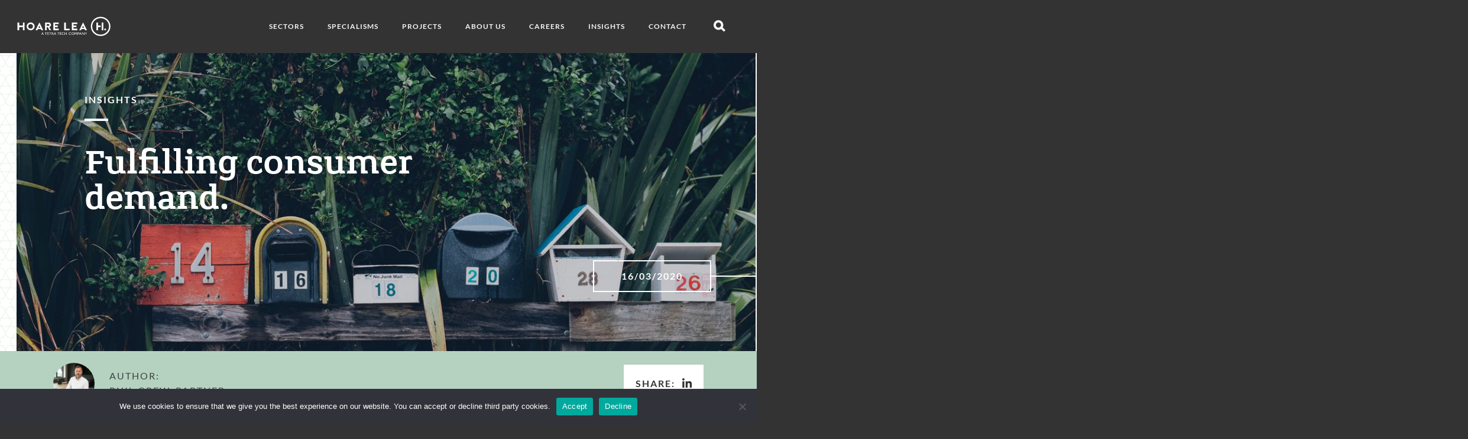

--- FILE ---
content_type: text/html; charset=UTF-8
request_url: https://hoarelea.com/2020/03/16/fulfilling-consumer-demand/
body_size: 13015
content:

<!doctype html>
<html lang="en-US" class="no-js ">
    <head>
	<meta charset="utf-8">
	<meta http-equiv="x-ua-compatible" content="ie=edge">
	<meta name="viewport" content="width=device-width, initial-scale=1">

    <script>
    /**
     * WEB FONT LOADING
     */
    (function() {
        // Optimization for Repeat Views
        // https://www.zachleat.com/web-fonts/demos/fout-with-class.html
        if( sessionStorage.foutFontsLoadedStage1 ) {
            document.documentElement.className += " wf-active-1";
        }

        if( sessionStorage.foutFontsLoadedStage2 ) {
            document.documentElement.className += " wf-active-2";
        }
    }());
</script>
	
<link rel="apple-touch-icon-precomposed" sizes="57x57" href="https://hoarelea.com/app/themes/hoare-lea-website-2017/assets/images/favicons/apple-touch-icon-57x57.png" />
<link rel="apple-touch-icon-precomposed" sizes="114x114" href="https://hoarelea.com/app/themes/hoare-lea-website-2017/assets/images/favicons/apple-touch-icon-114x114.png" />
<link rel="apple-touch-icon-precomposed" sizes="72x72" href="https://hoarelea.com/app/themes/hoare-lea-website-2017/assets/images/favicons/apple-touch-icon-72x72.png" />
<link rel="apple-touch-icon-precomposed" sizes="144x144" href="https://hoarelea.com/app/themes/hoare-lea-website-2017/assets/images/favicons/apple-touch-icon-144x144.png" />
<link rel="apple-touch-icon-precomposed" sizes="60x60" href="https://hoarelea.com/app/themes/hoare-lea-website-2017/assets/images/favicons/apple-touch-icon-60x60.png" />
<link rel="apple-touch-icon-precomposed" sizes="120x120" href="https://hoarelea.com/app/themes/hoare-lea-website-2017/assets/images/favicons/apple-touch-icon-120x120.png" />
<link rel="apple-touch-icon-precomposed" sizes="76x76" href="https://hoarelea.com/app/themes/hoare-lea-website-2017/assets/images/favicons/apple-touch-icon-76x76.png" />
<link rel="apple-touch-icon-precomposed" sizes="152x152" href="https://hoarelea.com/app/themes/hoare-lea-website-2017/assets/images/favicons/apple-touch-icon-152x152.png" />
<link rel="icon" type="image/png" href="https://hoarelea.com/app/themes/hoare-lea-website-2017/assets/images/favicons/favicon-196x196.png" sizes="196x196" />
<link rel="icon" type="image/png" href="https://hoarelea.com/app/themes/hoare-lea-website-2017/assets/images/favicons/favicon-96x96.png" sizes="96x96" />
<link rel="icon" type="image/png" href="https://hoarelea.com/app/themes/hoare-lea-website-2017/assets/images/favicons/favicon-32x32.png" sizes="32x32" />
<link rel="icon" type="image/png" href="https://hoarelea.com/app/themes/hoare-lea-website-2017/assets/images/favicons/favicon-16x16.png" sizes="16x16" />
<link rel="icon" type="image/png" href="https://hoarelea.com/app/themes/hoare-lea-website-2017/assets/images/favicons/favicon-128.png" sizes="128x128" />
<meta name="application-name" content="&nbsp;"/>
<meta name="msapplication-TileColor" content="#FFFFFF" />
<meta name="msapplication-TileImage" content="mstile-144x144.png" />
<meta name="msapplication-square70x70logo" content="mstile-70x70.png" />
<meta name="msapplication-square150x150logo" content="mstile-150x150.png" />
<meta name="msapplication-wide310x150logo" content="mstile-310x150.png" />
<meta name="msapplication-square310x310logo" content="mstile-310x310.png" />
	<script>
        document.documentElement.className = document.documentElement.className.replace(/(\s|^)no-js(\s|$)/, '$1js$2');

        if('querySelector' in document && 'localStorage' in window && 'addEventListener' in window) {
        // Add HTML class
        if (document.documentElement.classList) {
            document.documentElement.classList.add('cuts-the-mustard');
            document.documentElement.classList.remove('no-cuts-the-mustard');
        } else {
            document.documentElement.className += ' cuts-the-mustard';
            // Reliable way of removing a class in olde browsers
            document.documentElement.className = document.documentElement.className.replace(new RegExp('(^|\\b)' + 'no-cuts-the-mustard'.split(' ').join('|') + '(\\b|$)', 'gi'), ' ');
        }
    }
</script>
		<!--[if lt IE 9]>
    <script type="text/javascript" src="https://cdnjs.cloudflare.com/ajax/libs/html5shiv/3.7.2/html5shiv.js"></script>
<![endif]-->

	<title>Fulfilling consumer demand. | Hoare Lea</title><link rel="preload" data-rocket-preload as="image" href="https://hoarelea.com/app/themes/hoare-lea-website-2017/assets/svg/standalone/green-stars.svg" fetchpriority="high">

<!-- The SEO Framework by Sybre Waaijer -->
<link rel="canonical" href="https://hoarelea.com/2020/03/16/fulfilling-consumer-demand/" />
<meta name="description" content="Distribution hubs are to become an integral part of the retail revival story; the backbone to a thriving, service-led sector.…" />
<meta property="og:type" content="article" />
<meta property="og:locale" content="en_US" />
<meta property="og:site_name" content="Hoare Lea" />
<meta property="og:title" content="Fulfilling consumer demand. | Hoare Lea" />
<meta property="og:description" content="Distribution hubs are to become an integral part of the retail revival story; the backbone to a thriving, service-led sector.…" />
<meta property="og:url" content="https://hoarelea.com/2020/03/16/fulfilling-consumer-demand/" />
<meta property="og:image" content="https://hoarelea.com/app/uploads/2020/03/Cosumer-demand-banner.jpg" />
<meta property="og:image:width" content="1920" />
<meta property="og:image:height" content="1080" />
<meta property="og:image:alt" content="Cosumer demand banner" />
<meta property="article:published_time" content="2020-03-16T12:45:37+00:00" />
<meta property="article:modified_time" content="2020-04-07T08:16:53+00:00" />
<meta name="twitter:card" content="summary_large_image" />
<meta name="twitter:site" content="@hoarelea" />
<meta name="twitter:title" content="Fulfilling consumer demand. | Hoare Lea" />
<meta name="twitter:description" content="Distribution hubs are to become an integral part of the retail revival story; the backbone to a thriving, service-led sector.…" />
<meta name="twitter:image" content="https://hoarelea.com/app/uploads/2020/03/Cosumer-demand-banner.jpg" />
<meta name="twitter:image:alt" content="Cosumer demand banner" />
<script type="application/ld+json">{"@context":"https://schema.org","@graph":[{"@type":"WebSite","@id":"https://hoarelea.com/#/schema/WebSite","url":"https://hoarelea.com/","name":"Hoare Lea","description":"Engineers of human experiences.","inLanguage":"en-US","potentialAction":{"@type":"SearchAction","target":{"@type":"EntryPoint","urlTemplate":"https://hoarelea.com/search/{search_term_string}/"},"query-input":"required name=search_term_string"},"publisher":{"@type":"Organization","@id":"https://hoarelea.com/#/schema/Organization","name":"Hoare Lea","url":"https://hoarelea.com/","sameAs":["https://twitter.com/hoarelea","https://www.linkedin.com/company/33000/"]}},{"@type":"WebPage","@id":"https://hoarelea.com/2020/03/16/fulfilling-consumer-demand/","url":"https://hoarelea.com/2020/03/16/fulfilling-consumer-demand/","name":"Fulfilling consumer demand. | Hoare Lea","description":"Distribution hubs are to become an integral part of the retail revival story; the backbone to a thriving, service-led sector.…","inLanguage":"en-US","isPartOf":{"@id":"https://hoarelea.com/#/schema/WebSite"},"breadcrumb":{"@type":"BreadcrumbList","@id":"https://hoarelea.com/#/schema/BreadcrumbList","itemListElement":[{"@type":"ListItem","position":1,"item":"https://hoarelea.com/","name":"Hoare Lea"},{"@type":"ListItem","position":2,"item":"https://hoarelea.com/category/insights/","name":"Category: Insights"},{"@type":"ListItem","position":3,"name":"Fulfilling consumer demand."}]},"potentialAction":{"@type":"ReadAction","target":"https://hoarelea.com/2020/03/16/fulfilling-consumer-demand/"},"datePublished":"2020-03-16T12:45:37+00:00","dateModified":"2020-04-07T08:16:53+00:00","author":{"@type":"Person","@id":"https://hoarelea.com/#/schema/Person/8d65cc10a0195c321889e147af60ee6a","name":"Hoare Lea"}}]}</script>
<!-- / The SEO Framework by Sybre Waaijer | 11.19ms meta | 0.18ms boot -->

<link rel="alternate" title="oEmbed (JSON)" type="application/json+oembed" href="https://hoarelea.com/wp-json/oembed/1.0/embed?url=https%3A%2F%2Fhoarelea.com%2F2020%2F03%2F16%2Ffulfilling-consumer-demand%2F" />
<link rel="alternate" title="oEmbed (XML)" type="text/xml+oembed" href="https://hoarelea.com/wp-json/oembed/1.0/embed?url=https%3A%2F%2Fhoarelea.com%2F2020%2F03%2F16%2Ffulfilling-consumer-demand%2F&#038;format=xml" />
<style id='wp-img-auto-sizes-contain-inline-css' type='text/css'>
img:is([sizes=auto i],[sizes^="auto," i]){contain-intrinsic-size:3000px 1500px}
/*# sourceURL=wp-img-auto-sizes-contain-inline-css */
</style>
<style id='wp-block-library-inline-css' type='text/css'>
:root{--wp-block-synced-color:#7a00df;--wp-block-synced-color--rgb:122,0,223;--wp-bound-block-color:var(--wp-block-synced-color);--wp-editor-canvas-background:#ddd;--wp-admin-theme-color:#007cba;--wp-admin-theme-color--rgb:0,124,186;--wp-admin-theme-color-darker-10:#006ba1;--wp-admin-theme-color-darker-10--rgb:0,107,160.5;--wp-admin-theme-color-darker-20:#005a87;--wp-admin-theme-color-darker-20--rgb:0,90,135;--wp-admin-border-width-focus:2px}@media (min-resolution:192dpi){:root{--wp-admin-border-width-focus:1.5px}}.wp-element-button{cursor:pointer}:root .has-very-light-gray-background-color{background-color:#eee}:root .has-very-dark-gray-background-color{background-color:#313131}:root .has-very-light-gray-color{color:#eee}:root .has-very-dark-gray-color{color:#313131}:root .has-vivid-green-cyan-to-vivid-cyan-blue-gradient-background{background:linear-gradient(135deg,#00d084,#0693e3)}:root .has-purple-crush-gradient-background{background:linear-gradient(135deg,#34e2e4,#4721fb 50%,#ab1dfe)}:root .has-hazy-dawn-gradient-background{background:linear-gradient(135deg,#faaca8,#dad0ec)}:root .has-subdued-olive-gradient-background{background:linear-gradient(135deg,#fafae1,#67a671)}:root .has-atomic-cream-gradient-background{background:linear-gradient(135deg,#fdd79a,#004a59)}:root .has-nightshade-gradient-background{background:linear-gradient(135deg,#330968,#31cdcf)}:root .has-midnight-gradient-background{background:linear-gradient(135deg,#020381,#2874fc)}:root{--wp--preset--font-size--normal:16px;--wp--preset--font-size--huge:42px}.has-regular-font-size{font-size:1em}.has-larger-font-size{font-size:2.625em}.has-normal-font-size{font-size:var(--wp--preset--font-size--normal)}.has-huge-font-size{font-size:var(--wp--preset--font-size--huge)}.has-text-align-center{text-align:center}.has-text-align-left{text-align:left}.has-text-align-right{text-align:right}.has-fit-text{white-space:nowrap!important}#end-resizable-editor-section{display:none}.aligncenter{clear:both}.items-justified-left{justify-content:flex-start}.items-justified-center{justify-content:center}.items-justified-right{justify-content:flex-end}.items-justified-space-between{justify-content:space-between}.screen-reader-text{border:0;clip-path:inset(50%);height:1px;margin:-1px;overflow:hidden;padding:0;position:absolute;width:1px;word-wrap:normal!important}.screen-reader-text:focus{background-color:#ddd;clip-path:none;color:#444;display:block;font-size:1em;height:auto;left:5px;line-height:normal;padding:15px 23px 14px;text-decoration:none;top:5px;width:auto;z-index:100000}html :where(.has-border-color){border-style:solid}html :where([style*=border-top-color]){border-top-style:solid}html :where([style*=border-right-color]){border-right-style:solid}html :where([style*=border-bottom-color]){border-bottom-style:solid}html :where([style*=border-left-color]){border-left-style:solid}html :where([style*=border-width]){border-style:solid}html :where([style*=border-top-width]){border-top-style:solid}html :where([style*=border-right-width]){border-right-style:solid}html :where([style*=border-bottom-width]){border-bottom-style:solid}html :where([style*=border-left-width]){border-left-style:solid}html :where(img[class*=wp-image-]){height:auto;max-width:100%}:where(figure){margin:0 0 1em}html :where(.is-position-sticky){--wp-admin--admin-bar--position-offset:var(--wp-admin--admin-bar--height,0px)}@media screen and (max-width:600px){html :where(.is-position-sticky){--wp-admin--admin-bar--position-offset:0px}}

/*# sourceURL=wp-block-library-inline-css */
</style><style id='global-styles-inline-css' type='text/css'>
:root{--wp--preset--aspect-ratio--square: 1;--wp--preset--aspect-ratio--4-3: 4/3;--wp--preset--aspect-ratio--3-4: 3/4;--wp--preset--aspect-ratio--3-2: 3/2;--wp--preset--aspect-ratio--2-3: 2/3;--wp--preset--aspect-ratio--16-9: 16/9;--wp--preset--aspect-ratio--9-16: 9/16;--wp--preset--color--black: #000000;--wp--preset--color--cyan-bluish-gray: #abb8c3;--wp--preset--color--white: #ffffff;--wp--preset--color--pale-pink: #f78da7;--wp--preset--color--vivid-red: #cf2e2e;--wp--preset--color--luminous-vivid-orange: #ff6900;--wp--preset--color--luminous-vivid-amber: #fcb900;--wp--preset--color--light-green-cyan: #7bdcb5;--wp--preset--color--vivid-green-cyan: #00d084;--wp--preset--color--pale-cyan-blue: #8ed1fc;--wp--preset--color--vivid-cyan-blue: #0693e3;--wp--preset--color--vivid-purple: #9b51e0;--wp--preset--gradient--vivid-cyan-blue-to-vivid-purple: linear-gradient(135deg,rgb(6,147,227) 0%,rgb(155,81,224) 100%);--wp--preset--gradient--light-green-cyan-to-vivid-green-cyan: linear-gradient(135deg,rgb(122,220,180) 0%,rgb(0,208,130) 100%);--wp--preset--gradient--luminous-vivid-amber-to-luminous-vivid-orange: linear-gradient(135deg,rgb(252,185,0) 0%,rgb(255,105,0) 100%);--wp--preset--gradient--luminous-vivid-orange-to-vivid-red: linear-gradient(135deg,rgb(255,105,0) 0%,rgb(207,46,46) 100%);--wp--preset--gradient--very-light-gray-to-cyan-bluish-gray: linear-gradient(135deg,rgb(238,238,238) 0%,rgb(169,184,195) 100%);--wp--preset--gradient--cool-to-warm-spectrum: linear-gradient(135deg,rgb(74,234,220) 0%,rgb(151,120,209) 20%,rgb(207,42,186) 40%,rgb(238,44,130) 60%,rgb(251,105,98) 80%,rgb(254,248,76) 100%);--wp--preset--gradient--blush-light-purple: linear-gradient(135deg,rgb(255,206,236) 0%,rgb(152,150,240) 100%);--wp--preset--gradient--blush-bordeaux: linear-gradient(135deg,rgb(254,205,165) 0%,rgb(254,45,45) 50%,rgb(107,0,62) 100%);--wp--preset--gradient--luminous-dusk: linear-gradient(135deg,rgb(255,203,112) 0%,rgb(199,81,192) 50%,rgb(65,88,208) 100%);--wp--preset--gradient--pale-ocean: linear-gradient(135deg,rgb(255,245,203) 0%,rgb(182,227,212) 50%,rgb(51,167,181) 100%);--wp--preset--gradient--electric-grass: linear-gradient(135deg,rgb(202,248,128) 0%,rgb(113,206,126) 100%);--wp--preset--gradient--midnight: linear-gradient(135deg,rgb(2,3,129) 0%,rgb(40,116,252) 100%);--wp--preset--font-size--small: 13px;--wp--preset--font-size--medium: 20px;--wp--preset--font-size--large: 36px;--wp--preset--font-size--x-large: 42px;--wp--preset--spacing--20: 0.44rem;--wp--preset--spacing--30: 0.67rem;--wp--preset--spacing--40: 1rem;--wp--preset--spacing--50: 1.5rem;--wp--preset--spacing--60: 2.25rem;--wp--preset--spacing--70: 3.38rem;--wp--preset--spacing--80: 5.06rem;--wp--preset--shadow--natural: 6px 6px 9px rgba(0, 0, 0, 0.2);--wp--preset--shadow--deep: 12px 12px 50px rgba(0, 0, 0, 0.4);--wp--preset--shadow--sharp: 6px 6px 0px rgba(0, 0, 0, 0.2);--wp--preset--shadow--outlined: 6px 6px 0px -3px rgb(255, 255, 255), 6px 6px rgb(0, 0, 0);--wp--preset--shadow--crisp: 6px 6px 0px rgb(0, 0, 0);}:where(.is-layout-flex){gap: 0.5em;}:where(.is-layout-grid){gap: 0.5em;}body .is-layout-flex{display: flex;}.is-layout-flex{flex-wrap: wrap;align-items: center;}.is-layout-flex > :is(*, div){margin: 0;}body .is-layout-grid{display: grid;}.is-layout-grid > :is(*, div){margin: 0;}:where(.wp-block-columns.is-layout-flex){gap: 2em;}:where(.wp-block-columns.is-layout-grid){gap: 2em;}:where(.wp-block-post-template.is-layout-flex){gap: 1.25em;}:where(.wp-block-post-template.is-layout-grid){gap: 1.25em;}.has-black-color{color: var(--wp--preset--color--black) !important;}.has-cyan-bluish-gray-color{color: var(--wp--preset--color--cyan-bluish-gray) !important;}.has-white-color{color: var(--wp--preset--color--white) !important;}.has-pale-pink-color{color: var(--wp--preset--color--pale-pink) !important;}.has-vivid-red-color{color: var(--wp--preset--color--vivid-red) !important;}.has-luminous-vivid-orange-color{color: var(--wp--preset--color--luminous-vivid-orange) !important;}.has-luminous-vivid-amber-color{color: var(--wp--preset--color--luminous-vivid-amber) !important;}.has-light-green-cyan-color{color: var(--wp--preset--color--light-green-cyan) !important;}.has-vivid-green-cyan-color{color: var(--wp--preset--color--vivid-green-cyan) !important;}.has-pale-cyan-blue-color{color: var(--wp--preset--color--pale-cyan-blue) !important;}.has-vivid-cyan-blue-color{color: var(--wp--preset--color--vivid-cyan-blue) !important;}.has-vivid-purple-color{color: var(--wp--preset--color--vivid-purple) !important;}.has-black-background-color{background-color: var(--wp--preset--color--black) !important;}.has-cyan-bluish-gray-background-color{background-color: var(--wp--preset--color--cyan-bluish-gray) !important;}.has-white-background-color{background-color: var(--wp--preset--color--white) !important;}.has-pale-pink-background-color{background-color: var(--wp--preset--color--pale-pink) !important;}.has-vivid-red-background-color{background-color: var(--wp--preset--color--vivid-red) !important;}.has-luminous-vivid-orange-background-color{background-color: var(--wp--preset--color--luminous-vivid-orange) !important;}.has-luminous-vivid-amber-background-color{background-color: var(--wp--preset--color--luminous-vivid-amber) !important;}.has-light-green-cyan-background-color{background-color: var(--wp--preset--color--light-green-cyan) !important;}.has-vivid-green-cyan-background-color{background-color: var(--wp--preset--color--vivid-green-cyan) !important;}.has-pale-cyan-blue-background-color{background-color: var(--wp--preset--color--pale-cyan-blue) !important;}.has-vivid-cyan-blue-background-color{background-color: var(--wp--preset--color--vivid-cyan-blue) !important;}.has-vivid-purple-background-color{background-color: var(--wp--preset--color--vivid-purple) !important;}.has-black-border-color{border-color: var(--wp--preset--color--black) !important;}.has-cyan-bluish-gray-border-color{border-color: var(--wp--preset--color--cyan-bluish-gray) !important;}.has-white-border-color{border-color: var(--wp--preset--color--white) !important;}.has-pale-pink-border-color{border-color: var(--wp--preset--color--pale-pink) !important;}.has-vivid-red-border-color{border-color: var(--wp--preset--color--vivid-red) !important;}.has-luminous-vivid-orange-border-color{border-color: var(--wp--preset--color--luminous-vivid-orange) !important;}.has-luminous-vivid-amber-border-color{border-color: var(--wp--preset--color--luminous-vivid-amber) !important;}.has-light-green-cyan-border-color{border-color: var(--wp--preset--color--light-green-cyan) !important;}.has-vivid-green-cyan-border-color{border-color: var(--wp--preset--color--vivid-green-cyan) !important;}.has-pale-cyan-blue-border-color{border-color: var(--wp--preset--color--pale-cyan-blue) !important;}.has-vivid-cyan-blue-border-color{border-color: var(--wp--preset--color--vivid-cyan-blue) !important;}.has-vivid-purple-border-color{border-color: var(--wp--preset--color--vivid-purple) !important;}.has-vivid-cyan-blue-to-vivid-purple-gradient-background{background: var(--wp--preset--gradient--vivid-cyan-blue-to-vivid-purple) !important;}.has-light-green-cyan-to-vivid-green-cyan-gradient-background{background: var(--wp--preset--gradient--light-green-cyan-to-vivid-green-cyan) !important;}.has-luminous-vivid-amber-to-luminous-vivid-orange-gradient-background{background: var(--wp--preset--gradient--luminous-vivid-amber-to-luminous-vivid-orange) !important;}.has-luminous-vivid-orange-to-vivid-red-gradient-background{background: var(--wp--preset--gradient--luminous-vivid-orange-to-vivid-red) !important;}.has-very-light-gray-to-cyan-bluish-gray-gradient-background{background: var(--wp--preset--gradient--very-light-gray-to-cyan-bluish-gray) !important;}.has-cool-to-warm-spectrum-gradient-background{background: var(--wp--preset--gradient--cool-to-warm-spectrum) !important;}.has-blush-light-purple-gradient-background{background: var(--wp--preset--gradient--blush-light-purple) !important;}.has-blush-bordeaux-gradient-background{background: var(--wp--preset--gradient--blush-bordeaux) !important;}.has-luminous-dusk-gradient-background{background: var(--wp--preset--gradient--luminous-dusk) !important;}.has-pale-ocean-gradient-background{background: var(--wp--preset--gradient--pale-ocean) !important;}.has-electric-grass-gradient-background{background: var(--wp--preset--gradient--electric-grass) !important;}.has-midnight-gradient-background{background: var(--wp--preset--gradient--midnight) !important;}.has-small-font-size{font-size: var(--wp--preset--font-size--small) !important;}.has-medium-font-size{font-size: var(--wp--preset--font-size--medium) !important;}.has-large-font-size{font-size: var(--wp--preset--font-size--large) !important;}.has-x-large-font-size{font-size: var(--wp--preset--font-size--x-large) !important;}
/*# sourceURL=global-styles-inline-css */
</style>

<style id='classic-theme-styles-inline-css' type='text/css'>
/*! This file is auto-generated */
.wp-block-button__link{color:#fff;background-color:#32373c;border-radius:9999px;box-shadow:none;text-decoration:none;padding:calc(.667em + 2px) calc(1.333em + 2px);font-size:1.125em}.wp-block-file__button{background:#32373c;color:#fff;text-decoration:none}
/*# sourceURL=/wp-includes/css/classic-themes.min.css */
</style>
<link rel='stylesheet' id='cookie-notice-front-css' href='https://hoarelea.com/app/plugins/cookie-notice/css/front.min.css?ver=2.5.11' type='text/css' media='all' />
<link rel='stylesheet' id='mrb-wp-theme-css' href='https://hoarelea.com/app/themes/hoare-lea-website-2017/assets/build/main-131225c938.css' type='text/css' media='all' />
<script type="text/javascript" id="cookie-notice-front-js-before">
/* <![CDATA[ */
var cnArgs = {"ajaxUrl":"https:\/\/hoarelea.com\/wp\/wp-admin\/admin-ajax.php","nonce":"630ffc5c52","hideEffect":"fade","position":"bottom","onScroll":false,"onScrollOffset":100,"onClick":false,"cookieName":"cookie_notice_accepted","cookieTime":2592000,"cookieTimeRejected":2592000,"globalCookie":false,"redirection":false,"cache":true,"revokeCookies":false,"revokeCookiesOpt":"automatic"};

//# sourceURL=cookie-notice-front-js-before
/* ]]> */
</script>
<script type="text/javascript" src="https://hoarelea.com/app/plugins/cookie-notice/js/front.min.js?ver=2.5.11" id="cookie-notice-front-js"></script>
<link rel="https://api.w.org/" href="https://hoarelea.com/wp-json/" /><link rel="alternate" title="JSON" type="application/json" href="https://hoarelea.com/wp-json/wp/v2/posts/7376" /><link rel="EditURI" type="application/rsd+xml" title="RSD" href="https://hoarelea.com/wp/xmlrpc.php?rsd" />
<!-- Stream WordPress user activity plugin v4.1.1 -->
    <script>
    var LOCALISED_VARS = LOCALISED_VARS || {};

        LOCALISED_VARS.env                                = "production";
    LOCALISED_VARS.ajaxurl                           = "https:\/\/hoarelea.com\/wp\/wp-admin\/admin-ajax.php";
    LOCALISED_VARS.admin_email                       = "hello@hoarelea.com";
    LOCALISED_VARS.ajaxnonce                         = "d2426a3d73";
    LOCALISED_VARS.stylesheet_directory_uri          = "https:\/\/hoarelea.com\/app\/themes\/hoare-lea-website-2017";
    LOCALISED_VARS.feature_flags                     = [];
    </script>
<link rel='stylesheet' id='mediaelement-css' href='https://hoarelea.com/wp/wp-includes/js/mediaelement/mediaelementplayer-legacy.min.css?ver=4.2.17' type='text/css' media='all' />
<link rel='stylesheet' id='wp-mediaelement-css' href='https://hoarelea.com/wp/wp-includes/js/mediaelement/wp-mediaelement.min.css?ver=6.9' type='text/css' media='all' />
<meta name="generator" content="WP Rocket 3.20.3" data-wpr-features="wpr_oci" /></head>
    <body class="wp-singular post-template-default single single-post postid-7376 single-format-standard wp-theme-hoare-lea-website-2017 cookies-not-set fulfilling-consumer-demand sidebar-primary">
        <div class="offcanvas__wrapper js-offcanvas__wrapper js-search__wrapper global-search">
            
<div class="js-search js-search__overlay global-search__overlay" aria-hidden="true">
    <button type="button" class="js-search__toggle--close tcon tcon-menu--xcross tcon-transform js-search__toggle search__toggle" aria-label="toggle search">
        	<svg class="svg-icon " aria-hidden="true" role="img">
	    <use xlink:href="#icon-close-circle"></use>
	</svg>
        <span class="tcon-visuallyhidden">Close menu</span>
    </button>

    <form class="js-search__form global-search__form" method="GET" action="/search-results">
        <label for="term" class="vh">Search Term</label>
        <input id="term" name="term" type="text" class="js-search__field global-search__form-field" placeholder="Search..." />

        <label for="search" class="vh">Search the site</label>
        <button id="search" name="search" class="js-search__button global-search__form-button">
            <span class="vh">Submit</span>
            	<svg class="svg-icon footer__search-icon" aria-hidden="true" role="img">
	    <use xlink:href="#icon-search"></use>
	</svg>
        </button>
    </form>
</div>
            <div id="page" class="page offcanvas__body js-offcanvas-body">
                <header class="banner js-banner ">
    <a href="#main-content" class="skip-link">Skip to content</a>

    <div class="container container--flex container--extend">
        <div class="banner__logo-container">
            <div class="banner__logo">
                <a class="site-logo" href="https://hoarelea.com/">
    <span class="vh">Hoare Lea</span>
	<picture>
		<!--[if IE 9]><video style="display: none;"><![endif]-->
		<source type="image/svg+xml" srcset="https://hoarelea.com/app/themes/hoare-lea-website-2017/assets/svg/standalone/output/hoare-lea-logo-v04.svg" />
		<!--[if IE 9]></video><![endif]-->
		<img src="https://hoarelea.com/app/themes/hoare-lea-website-2017/assets/svg/standalone/output/hoare-lea-logo-v04.svg" alt="Hoare Lea" />
	</picture>
</a>
            </div>
        </div>
        <nav class="js-accessible-mega-menu menu-primary menu-primary--banner"><ul id="menu-primary-navigation" class="nav-primary nav-primary--banner"><li id="menu-item-451" class="primary menu-item menu-item-type-post_type menu-item-object-page menu-item-451"><a href="https://hoarelea.com/sectors/">Sectors</a></li>
<li id="menu-item-452" class="primary menu-item menu-item-type-post_type menu-item-object-page menu-item-452"><a href="https://hoarelea.com/specialisms/">Specialisms</a></li>
<li id="menu-item-382" class="primary menu-item menu-item-type-post_type menu-item-object-page menu-item-382"><a href="https://hoarelea.com/projects/">Projects</a></li>
<li id="menu-item-455" class="secondary menu-item menu-item-type-post_type menu-item-object-page menu-item-455"><a href="https://hoarelea.com/about-us/">About Us</a></li>
<li id="menu-item-460" class="tertiary menu-item menu-item-type-post_type menu-item-object-page menu-item-460"><a href="https://hoarelea.com/careers/">Careers</a></li>
<li id="menu-item-3898" class="tertiary menu-item menu-item-type-post_type menu-item-object-page menu-item-3898"><a href="https://hoarelea.com/insights/">Insights</a></li>
<li id="menu-item-458" class="secondary menu-item menu-item-type-post_type menu-item-object-page menu-item-458"><a href="https://hoarelea.com/contact/">Contact</a></li>
<li class="menu-item banner__search-icon tertiary">
<button class="tcon tcon-menu--xcross js-search__toggle footer__search-icon" aria-label="toggle global search" aria-expanded="false" aria-controls="search">
    <span class="search__toggle__text"><span class="vh">Open search</span></span>
    <span class="search__toggle__search" aria-hidden="true">
        	<svg class="svg-icon " aria-hidden="true" role="img">
	    <use xlink:href="#icon-search"></use>
	</svg>
    </span>
</button>
</li></ul></nav>
        <span class="primary-offcanvas__buttons">
            
<button class="tcon tcon-menu--xcross js-search__toggle menu-primary--offcanvas-search-button" aria-label="toggle global search" aria-expanded="false" aria-controls="search">
    <span class="search__toggle__text"><span class="vh">Open search</span></span>
    <span class="search__toggle__search" aria-hidden="true">
        	<svg class="svg-icon " aria-hidden="true" role="img">
	    <use xlink:href="#icon-search"></use>
	</svg>
    </span>
</button>

            <button id="menu-button" type="button" class="offcanvas-toggle offcanvas-toggle--open tcon js-offcanvas-toggle" aria-label="toggle menu" aria-expanded="false" aria-controls="menu">
                <span class="offcanvas-toggle__text"><span class="vh">Open menu</span></span>
            </button>
        </span>
    </div>

    </header>

                    <main id="main-content" class="main-content">
                        
<section class="generic-content">
    <div class="generic-content--pattern">
        <div class="container container--extended">
            
    <div style="background-color: " class="band--green">
        <section class="page-hero page-hero--shorter lazyload" data-bgset="https://hoarelea.com/app/uploads/intervention/cache/Cosumer-demand-banner-3268414570.jpg 1600w, https://hoarelea.com/app/uploads/intervention/cache/Cosumer-demand-banner-3327946130.jpg 1300w, https://hoarelea.com/app/uploads/intervention/cache/Cosumer-demand-banner-1707635494.jpg 900w, https://hoarelea.com/app/uploads/intervention/cache/Cosumer-demand-banner-1368561405.jpg 658w, https://hoarelea.com/app/uploads/intervention/cache/Cosumer-demand-banner-3548006106.jpg 540w, https://hoarelea.com/app/uploads/intervention/cache/Cosumer-demand-banner-2864908930.jpg 320w">
            <div class="container">
                <div class="grid">
                    <div class="gc s1-1 l3-4">
                        <div class="container">
                            

            <header>
            <h1 class="page-hero__title heading--section-title heading--white heading--alpha">
                Insights            </h1>
        </header>
    
            <header>
            <h2 class="page-hero__heading heading--alpha  band heading--white">
                Fulfilling consumer demand.<br>            </h2>
        </header>
    
    
                        </div>
                    </div>
                    <div class="gc s1-1 text--white">
                                                                                    
    <div class="box-marker box-marker--xright box-marker--right   js-inview ">
        <div class="box-marker__inner">
            <div class="box-marker__lr"></div>
            <div class="box-marker__tb"></div>

            <span class="box-marker__text">
                
    <strong>
        16/03/2020    </strong>
            </span>
        </div>
    </div>
                                                                        </div>
                </div>
            </div>
        </section>
    </div>
        </div>
    </div>

            
    <div class="info-bar band--green">
        <div class="container">
            <div class="info-bar__inner">

                <div class="info-bar__column info-bar__column--contact-details">

                    <div class="info-bar__contact-item">
                        
                                                    
                                <div class="info-bar__image">
                                    <img width="150" height="150" src="https://hoarelea.com/app/uploads/2017/10/Phil-Grew-2.jpg" class="attachment-thumbnail size-thumbnail" alt="Phil Grew, Partner at Hoare Lea" decoding="async" />                                </div>

                                                    
                                                    <h3 class="info-bar__contact-heading heading--echo heading--regular">
                                <div class="info-bar__contact-lead">Author:</div>

                                
                                Phil Grew, Partner
                                                            </h3>
                                            </div>

                </div>

                                                    

    <div class="social-sharing">
        <div class="social-sharing__btn-container">
            <span class="social-sharing__btn-content heading--echo">Share:</span>

            
                            <a href="https://www.linkedin.com/shareArticle?url=https%3A%2F%2Fhoarelea.com%2F2020%2F03%2F16%2Ffulfilling-consumer-demand%2F&#038;mini=true&#038;title=Fulfilling+consumer+demand.&#038;summary=&#038;source=Hoare+Lea" target="_blank" rel="noopener" rel="noreferrer" class="social-sharing__btn social-sharing__btn--linkedin">
                    	<svg class="svg-icon social-sharing__btn-icon" aria-hidden="true" role="img">
	    <use xlink:href="#icon-linkedin"></use>
	</svg>
                </a>
                    </div>
    </div>
                
            </div>
        </div>
    </div>
    
    
    <div class="container">

            <div class="grid">
                <div class="gc s1-1 m2-3">
                    <div class="generic-content__inner">
                        <div class="band--double">
                                                            <h4 class="heading--bravo band--half band--no-top">
                                    Developing the retail backbone.                                </h4>
                            
                                                            <p><em>They may not have the glamour of shiny stores, nor the pull of people-centric places, but distribution hubs are to become an integral part of the retail revival story; the backbone to a thriving, service-led sector.…</em></p>
<p>The impact of clicks on bricks retail has been unprecedented. To varying degrees, the sector as a whole is in an extended period of realignment. While some retailers are struggling to sustain themselves in this multi-platform, omni-channel world, others are thriving.</p>
<p>The current retail frontrunners understand that, while people continue to enjoy and demand an engaging physical shopping experience that delivers at an emotional and social level, consumers also want to be able to shop in ways they choose. Importantly, retailers want to service consumers in the ways that suit them, too.</p>
<p>In this insight I discuss how the demand for seamless multi-channel retailing is driving a demand for the best connected distribution network possible.</p>



            <div class="blockquote__visual-intrigue">

            
<div class="visual-intrigue__container js-inview">
    <span class="visual-intrigue visual-intrigue__line--left visual-intrigue--blue visual-intrigue--small ">
        	<svg class="svg-icon visual-intrigue__icon" aria-hidden="true" role="img">
	    <use xlink:href="#icon-pentagon"></use>
	</svg>
    </span>
</div>

        </div>
    
    <div class="blockquote--small">
        <blockquote class="text--blue">
            In the coming years, the brands that will not just survive but dominate the market will be those that can deliver a truly flawless connected experience.        </blockquote>
    </div>

<p>In my previous insight I discussed the importance of quality, bespoke placemaking in leading the resurgence of physical retailing as consumers seek to reengage with the physical store, but its important to acknowledge that the success of any resurgence in retail will require the best possible integration of all consumer platforms, to enable the seamless experience consumers expect.</p>
<p>This integration will continue to drive the demand for super-efficient distribution capabilities, extended to strategic locations to support multi-channel retailing.  This creates a tremendous opportunity for alternative uses of our town centre building stock through some clever repurposing of existing assets.</p>
<h4>Distribution boom.</h4>
<p>At the centre of this multi-platform retail future is a demand for exceptionally well located, consolidated distribution hubs. For retailers and customers alike, they’re absolutely integral to the management and movement of products across all sales and return platforms. They need to serve multiple retailers and manage international, national and (most importantly for customers) the last-mile logistics.</p>
<p>Efficiency, proximity and connectivity are critical.</p>



            <div class="blockquote__visual-intrigue">

            
<div class="visual-intrigue__container js-inview">
    <span class="visual-intrigue visual-intrigue__line--left visual-intrigue--blue visual-intrigue--small ">
        	<svg class="svg-icon visual-intrigue__icon" aria-hidden="true" role="img">
	    <use xlink:href="#icon-pentagon"></use>
	</svg>
    </span>
</div>

        </div>
    
    <div class="blockquote--small">
        <blockquote class="text--blue">
            Super efficient distribution hubs are arguably becoming the heart of the complete retail ecosystem.        </blockquote>
    </div>

<p><img fetchpriority="high" decoding="async" class="alignnone wp-image-7377" src="https://hoarelea.com/app/uploads/2020/03/Diagrams-for-Phil-Grew_dev2-01.jpg" alt="" width="777" height="550" srcset="https://hoarelea.com/app/uploads/2020/03/Diagrams-for-Phil-Grew_dev2-01.jpg 1696w, https://hoarelea.com/app/uploads/2020/03/Diagrams-for-Phil-Grew_dev2-01-768x543.jpg 768w" sizes="(max-width: 777px) 100vw, 777px" /></p>
<p>The demand for these operations is already here. In fact, by the end of this year it’s predicted that retailer and distributor requirements for logistics warehouses will exceed the country’s available stock.</p>
<p><strong>“More than 18 million square foot of new warehouse space is needed in the UK to meet soaring demand for online retail, parcel delivery and logistics companies.”</strong><br />
<em>Source: Addleshaw Goddard</em></p>
<p><strong>“A significant and unprecedented increase in construction will be required in the next few years to ensure internet retailers are able to continue to fulfil their customer orders.”</strong><br />
<em>Source: Velta International Freight Management</em></p>
<h4>The opportunity: last-mile logistics handling.</h4>
<p>So, the out-of-town opportunity to support the fulfilment-led generation is clear, but what of the in-town opportunity? The ability to create new-build hubs is juxtaposed with very real opportunities for repurposing our existing retail spaces. The demand will come for spaces with good vehicular access; spaces with ample storage facilities; spaces located in prime urban districts; and places that can accommodate multiple last-mile delivery vehicles.</p>
<p><img decoding="async" class="alignnone wp-image-7378" src="https://hoarelea.com/app/uploads/2020/03/Diagrams-for-Phil-Grew_dev2-02.jpg" alt="" width="801" height="409" srcset="https://hoarelea.com/app/uploads/2020/03/Diagrams-for-Phil-Grew_dev2-02.jpg 1564w, https://hoarelea.com/app/uploads/2020/03/Diagrams-for-Phil-Grew_dev2-02-768x392.jpg 768w" sizes="(max-width: 801px) 100vw, 801px" /></p>



            <div class="blockquote__visual-intrigue">

            
<div class="visual-intrigue__container js-inview">
    <span class="visual-intrigue visual-intrigue__line--left visual-intrigue--blue visual-intrigue--small ">
        	<svg class="svg-icon visual-intrigue__icon" aria-hidden="true" role="img">
	    <use xlink:href="#icon-pentagon"></use>
	</svg>
    </span>
</div>

        </div>
    
    <div class="blockquote--small">
        <blockquote class="text--blue">
            It’s clear that our existing shopping centres present precisely these opportunities – the chance for third-party distributors to improve their last-mile logistics; to be supremely responsive to retailer and consumer demand, supporting the retail ecosystem; and, ultimately, to be part of the revival story of our retail centres and places.        </blockquote>
    </div>

<p>&nbsp;</p>
<p>&nbsp;</p>
<p>&nbsp;</p>                                                    </div>
                    </div>
                </div>

                                    <div class="s1-1 m1-3">
                        <div class="band">
                            <div class="band">
                                <h5 class="heading--underline generic-content__sidebar-heading heading--echo">Related Articles</h5>
                            </div>


                                

    <ul class="ul--no-bullet ">
        
                            <li class="gc s1-1 flex">
                    

            <a href="https://hoarelea.com/2026/01/13/fast-work-smart-new-site-noise-tool-saves-time-money-energy-2/" class="article__link plain-link ">
                            <span class="vh">FaST work: smart new site-noise tool saves time, money &#038; energy</span>
                
        <article class="article article--partner js-article-video">
            
    <div class="article__bookmark">
        <span class="vh">Category: </span>
        Insights    </div>

            
                <div class="article__img-container">
                                            <div class="article__img lazyload" data-bgset="https://hoarelea.com/app/uploads/intervention/cache/Battery-storage-1-copy-2-2730892456.jpg 380w, https://hoarelea.com/app/uploads/intervention/cache/Battery-storage-1-copy-2-2145855694.jpg 525w"></div>
                                    </div>

            
            <div class="article__content">
                
                    
                                            <h3 class="article__heading">
                            FaST work: smart new site-noise tool saves time, money &#038; energy                        </h3>
                    
                    <div class="article__content-inner">
                                                    <p class="article__excerpt" style="margin-top: auto;">
                                                            </p>
                        
                                                    <span class="article__btn cta cta--no-text">
                                                            </span>
                        
                    </div>
                            </div>

            </article>

                </a>
                    </li>

        
                            <li class="gc s1-1 flex">
                    

            <a href="https://hoarelea.com/2018/04/21/ruth-kelly-waskett/" class="article__link plain-link ">
                            <span class="vh">Our people: Ruth Kelly Waskett.</span>
                
        <article class="article article--partner js-article-video">
            
    <div class="article__bookmark">
        <span class="vh">Category: </span>
        Insights    </div>

            
                <div class="article__img-container">
                                            <div class="article__img lazyload" data-bgset="https://hoarelea.com/app/uploads/intervention/cache/Ruth-Kelly-Waskett-Banner-2730892456.jpg 380w, https://hoarelea.com/app/uploads/intervention/cache/Ruth-Kelly-Waskett-Banner-2145855694.jpg 525w"></div>
                                    </div>

            
            <div class="article__content">
                
                    
                                            <h3 class="article__heading">
                            Our people: Ruth Kelly Waskett.                        </h3>
                    
                    <div class="article__content-inner">
                        
                                                    <span class="article__btn cta cta--no-text">
                                                            </span>
                        
                    </div>
                            </div>

            </article>

                </a>
                    </li>

            </ul>
                        </div>
                    </div>
                            </div>
        </div>
    </section>


                    </main>

                
<footer class="footer band">
    <h2 class="vh">Footer</h2>

    <div class="container container--extend">

        <div class="footer__columns grid grid--landmark">

            <div class="footer__column">
                <div class="footer__logo">
                    <a class="site-logo" href="https://hoarelea.com/">
    <span class="vh">Hoare Lea</span>
	<picture>
		<!--[if IE 9]><video style="display: none;"><![endif]-->
		<source type="image/svg+xml" srcset="https://hoarelea.com/app/themes/hoare-lea-website-2017/assets/svg/standalone/output/hoare-lea-logo-v04.svg" />
		<!--[if IE 9]></video><![endif]-->
		<img src="https://hoarelea.com/app/themes/hoare-lea-website-2017/assets/svg/standalone/output/hoare-lea-logo-v04.svg" alt="Hoare Lea" />
	</picture>
</a>
                </div>
            </div>

                            <div class="footer__column">
                    <div class="separator-line text--green"></div>
                    <nav class="menu-footer-navigation-container"><ul id="menu-footer-navigation" class="bullet-list"><li id="menu-item-3897" class="menu-item menu-item-type-post_type menu-item-object-page menu-item-3897"><a href="https://hoarelea.com/news-events/">News &#038; events</a></li>
<li id="menu-item-526" class="menu-item menu-item-type-post_type menu-item-object-page menu-item-526"><a href="https://hoarelea.com/memberships-awards/">Memberships &#038; awards</a></li>
<li id="menu-item-25" class="menu-item menu-item-type-custom menu-item-object-custom menu-item-25"><a target="_blank" href="https://fileshare.hoarelea.com">Hoare Lea fileshare</a></li>
<li id="menu-item-403" class="menu-item menu-item-type-post_type menu-item-object-page menu-item-403"><a href="https://hoarelea.com/legal/">Legal</a></li>
<li id="menu-item-15050" class="menu-item menu-item-type-post_type menu-item-object-page menu-item-15050"><a href="https://hoarelea.com/legal/whistleblowing/">Whistleblowing</a></li>
<li id="menu-item-15300" class="menu-item menu-item-type-custom menu-item-object-custom menu-item-15300"><a href="https://hoarelea.com/app/uploads/2025/04/HL_Gender_Pay_Gap_Report_2024.pdf">Gender Pay Gap Report 2024</a></li>
<li id="menu-item-15272" class="menu-item menu-item-type-custom menu-item-object-custom menu-item-15272"><a href="https://hoarelea.com/app/uploads/2025/03/Modern-Slavery-and-Human-Trafficking-Statement.pdf">Modern Slavery and Human Trafficking Statement</a></li>
<li id="menu-item-10786" class="menu-item menu-item-type-post_type menu-item-object-page menu-item-10786"><a href="https://hoarelea.com/legal/cookies-policy/">Cookies Policy</a></li>
<li id="menu-item-11026" class="menu-item menu-item-type-custom menu-item-object-custom menu-item-11026"><a href="https://hoarelea.com/legal/privacy-policy/">Privacy Policy</a></li>
</ul></nav>                </div>
            

            <div class="footer__column text--off-white">
                <div class="separator-line text--green"></div>

                <h3 class="footer__heading heading--echo text--off-white">Contact us</h3>

                                    <ul class="bullet-list footer__contact-list">

                                                    <li class="menu-item">
                                <a href="mailto:&#072;e&#108;&#108;o&#064;&#104;&#111;&#097;r&#101;&#108;&#101;a.&#099;&#111;&#109;">&#072;e&#108;&#108;o&#064;&#104;&#111;&#097;r&#101;&#108;&#101;a.&#099;&#111;&#109;</a>
                            </li>
                        
                                            </ul>

                    
                    
                                            <a href="https://www.linkedin.com/company/33000/?new" target="_blank" rel="noopener" rel="noreferrer">
                            <span class="vh">Linkedin</span>
                            	<svg class="svg-icon footer__social-icon" aria-hidden="true" role="img">
	    <use xlink:href="#icon-linkedin"></use>
	</svg>
                        </a>
                    
                                            <a href="https://www.instagram.com/generation_steam/" target="_blank" rel="noopener" rel="noreferrer">
                            <span class="vh">Instagram</span>
                            	<svg class="svg-icon footer__social-icon" aria-hidden="true" role="img">
	    <use xlink:href="#icon-instagram"></use>
	</svg>
                        </a>
                                                </div>


            <div class="footer__column footer__column--wide text--off-white text--tiny">
                <div class="separator-line text--green"></div>
                <h3 class="footer__heading heading--echo heading--off-white">
                    <div>Stay up to date</div>
                    <div class="heading--regular">Sign up to our mailing list</div>
                </h3>

                <p class="email-signup-form__message"></p>

                <form class="email-signup-form" action="" method="POST">
                                        <input type="hidden" name="mc4wp-subscribe" value="1" />
                    <input type="hidden" name="mcsf_action" value="mc_submit_signup_form" />
                    <input type="hidden" name="mc_submit_type" value="js" />
                    <input type="hidden" name="_mc_submit_signup_form_nonce" value="3c4fdd3a34" />

                    
<div class="band band--half band--no-bottom">
    <div class="button-in-field">
        <label class="vh" for="input-mc_mv_EMAIL">Email</label>
        <input 1 id="input-mc_mv_EMAIL" name="mc_mv_EMAIL" type="text" placeholder="your.name@domain.com" class=""/>

        <button id="Send" class="button-in-field__button button-in-field__button--chevron " type="submit"><span class="vh">Submit</span></button>
    </div>
</div>

                    <input id="terms" type="checkbox" name="terms" value="1" />
                    <label for="terms">
                        Tick to accept the <a href="https://hoarelea.com/legal/" class="footer__terms-link">Terms &amp; Conditions</a> and to consent to receiving marketing communications and the latest news from Hoare Lea.
                        <span class="validation-message">Please check this box to confirm you accept the terms and conditions and consent to email marketing.</span>
                    </label>
                </form>
            </div>


        </div>

    </div>

    <div class="container container--extend">
        <p class="footer-credit">Site by <a href="https://mrbandfriends.co.uk" title="Digital agency Bristol">Mr B &amp; Friends</a></p>
    </div>

</footer>
            </div>
            
<div class="primary-offcanvas offcanvas__offscreen-right" aria-hidden="true">
    <button type="button" class="offcanvas-toggle offcanvas-toggle--close tcon tcon-menu--xcross tcon-transform js-offcanvas-toggle" aria-label="toggle menu">
        	<svg class="svg-icon " aria-hidden="true" role="img">
	    <use xlink:href="#icon-close"></use>
	</svg>
        <span class="tcon-visuallyhidden">Close menu</span>
    </button>

    <div class="primary-offcanvas__logo banner__logo">
        <a class="site-logo" href="https://hoarelea.com/">
    <span class="vh">Hoare Lea</span>
	<picture>
		<!--[if IE 9]><video style="display: none;"><![endif]-->
		<source type="image/svg+xml" srcset="https://hoarelea.com/app/themes/hoare-lea-website-2017/assets/svg/standalone/output/hoare-lea-logo-v04.svg" />
		<!--[if IE 9]></video><![endif]-->
		<img src="https://hoarelea.com/app/themes/hoare-lea-website-2017/assets/svg/standalone/output/hoare-lea-logo-v04.svg" alt="Hoare Lea" />
	</picture>
</a>
    </div>

    <div class="primary-offcanvas__section">
        <nav class="js-accessible-mega-menu menu-primary menu-primary--offcanvas"><ul id="menu-primary-navigation-1" class="nav-primary nav-primary--offcanvas"><li class="primary menu-item menu-item-type-post_type menu-item-object-page menu-item-451"><a href="https://hoarelea.com/sectors/">Sectors</a></li>
<li class="primary menu-item menu-item-type-post_type menu-item-object-page menu-item-452"><a href="https://hoarelea.com/specialisms/">Specialisms</a></li>
<li class="primary menu-item menu-item-type-post_type menu-item-object-page menu-item-382"><a href="https://hoarelea.com/projects/">Projects</a></li>
<li class="secondary menu-item menu-item-type-post_type menu-item-object-page menu-item-455"><a href="https://hoarelea.com/about-us/">About Us</a></li>
<li class="tertiary menu-item menu-item-type-post_type menu-item-object-page menu-item-460"><a href="https://hoarelea.com/careers/">Careers</a></li>
<li class="tertiary menu-item menu-item-type-post_type menu-item-object-page menu-item-3898"><a href="https://hoarelea.com/insights/">Insights</a></li>
<li class="secondary menu-item menu-item-type-post_type menu-item-object-page menu-item-458"><a href="https://hoarelea.com/contact/">Contact</a></li>
<li class="menu-item banner__search-icon tertiary">
<button class="tcon tcon-menu--xcross js-search__toggle footer__search-icon" aria-label="toggle global search" aria-expanded="false" aria-controls="search">
    <span class="search__toggle__text"><span class="vh">Open search</span></span>
    <span class="search__toggle__search" aria-hidden="true">
        	<svg class="svg-icon " aria-hidden="true" role="img">
	    <use xlink:href="#icon-search"></use>
	</svg>
    </span>
</button>
</li><li class="menu-item banner__search-icon tertiary">
<button class="tcon tcon-menu--xcross js-search__toggle footer__search-icon" aria-label="toggle global search" aria-expanded="false" aria-controls="search">
    <span class="search__toggle__text"><span class="vh">Open search</span></span>
    <span class="search__toggle__search" aria-hidden="true">
        	<svg class="svg-icon " aria-hidden="true" role="img">
	    <use xlink:href="#icon-search"></use>
	</svg>
    </span>
</button>
</li></ul></nav>    </div>
</div>
        </div>

        

<script>
	var $buoop = {c:2};
	function $buo_f(){
	 var e = document.createElement("script");
	 e.src = "//browser-update.org/update.min.js";
	 document.body.appendChild(e);
	};
	try {document.addEventListener("DOMContentLoaded", $buo_f,false)}
	catch(e){window.attachEvent("onload", $buo_f)}
</script>
<script type="speculationrules">
{"prefetch":[{"source":"document","where":{"and":[{"href_matches":"/*"},{"not":{"href_matches":["/wp/wp-*.php","/wp/wp-admin/*","/app/uploads/*","/app/*","/app/plugins/*","/app/themes/hoare-lea-website-2017/*","/*\\?(.+)"]}},{"not":{"selector_matches":"a[rel~=\"nofollow\"]"}},{"not":{"selector_matches":".no-prefetch, .no-prefetch a"}}]},"eagerness":"conservative"}]}
</script>
<script type="text/javascript" id="mrb-wp-theme-js-extra">
/* <![CDATA[ */
var MRB_WP_THEME = {"page_slug":"fulfilling-consumer-demand"};
//# sourceURL=mrb-wp-theme-js-extra
/* ]]> */
</script>
<script type="text/javascript" src="https://hoarelea.com/app/themes/hoare-lea-website-2017/assets/build/app-b3cdfdd2a6.js" id="mrb-wp-theme-js"></script>

		<!-- Cookie Notice plugin v2.5.11 by Hu-manity.co https://hu-manity.co/ -->
		<div  id="cookie-notice" role="dialog" class="cookie-notice-hidden cookie-revoke-hidden cn-position-bottom" aria-label="Cookie Notice" style="background-color: rgba(50,50,58,1);"><div  class="cookie-notice-container" style="color: #fff"><span id="cn-notice-text" class="cn-text-container">We use cookies to ensure that we give you the best experience on our website. You can accept or decline third party cookies.</span><span id="cn-notice-buttons" class="cn-buttons-container"><button id="cn-accept-cookie" data-cookie-set="accept" class="cn-set-cookie cn-button" aria-label="Accept" style="background-color: #00a99d">Accept</button><button id="cn-refuse-cookie" data-cookie-set="refuse" class="cn-set-cookie cn-button" aria-label="Decline" style="background-color: #00a99d">Decline</button></span><button type="button" id="cn-close-notice" data-cookie-set="accept" class="cn-close-icon" aria-label="Decline"></button></div>
			
		</div>
		<!-- / Cookie Notice plugin -->    <script>var rocket_beacon_data = {"ajax_url":"https:\/\/hoarelea.com\/wp\/wp-admin\/admin-ajax.php","nonce":"c80e881122","url":"https:\/\/hoarelea.com\/2020\/03\/16\/fulfilling-consumer-demand","is_mobile":false,"width_threshold":1600,"height_threshold":700,"delay":500,"debug":null,"status":{"atf":true,"lrc":true,"preconnect_external_domain":true},"elements":"img, video, picture, p, main, div, li, svg, section, header, span","lrc_threshold":1800,"preconnect_external_domain_elements":["link","script","iframe"],"preconnect_external_domain_exclusions":["static.cloudflareinsights.com","rel=\"profile\"","rel=\"preconnect\"","rel=\"dns-prefetch\"","rel=\"icon\""]}</script><script data-name="wpr-wpr-beacon" src='https://hoarelea.com/app/plugins/wp-rocket/assets/js/wpr-beacon.min.js' async></script></body>
</html>

<!-- This website is like a Rocket, isn't it? Performance optimized by WP Rocket. Learn more: https://wp-rocket.me -->

--- FILE ---
content_type: text/javascript
request_url: https://hoarelea.com/app/themes/hoare-lea-website-2017/assets/build/chunk-background-videos.a60530abde61445f3461.js
body_size: 37018
content:
webpackJsonp([1],{101:function(e,t,i){"use strict";function n(e,t){if(!(e instanceof t))throw new TypeError("Cannot call a class as a function")}var a=i(102),s=i(21),r=i(103),o=i(104),l=Object.assign||function(e){for(var t=1;t<arguments.length;t++){var i=arguments[t];for(var n in i)Object.prototype.hasOwnProperty.call(i,n)&&(e[n]=i[n])}return e},c=function(){function e(e,t){for(var i=0;i<t.length;i++){var n=t[i];n.enumerable=n.enumerable||!1,n.configurable=!0,"value"in n&&(n.writable=!0),Object.defineProperty(e,n.key,n)}}return function(t,i,n){return i&&e(t.prototype,i),n&&e(t,n),t}}(),u=function(){function e(t,i){n(this,e),this.el=t&&t.nodeType?t:document.querySelector(t),this.videoIsDirty=!1,this.settings=l({videoLoadTimeout:3e3,requiredBuffer:3e3,sources:["mp4","webm"]},i),this.el&&this.init()}return c(e,[{key:"init",value:function(){this.addSources(),this.initPlayer(),this.load()}},{key:"addSources",value:function(){var e=this,t=document.createDocumentFragment();this.settings.sources.forEach(function(i){var n=e.el.getAttribute("data-bgvideo-source-"+i),a=document.createElement("source");a.setAttribute("type","video/"+i),a.setAttribute("src",n),t.appendChild(a)});this.el.querySelector("video").appendChild(t)}},{key:"load",value:function(){var e=this;this.player.startBuffering(),o.a(this.settings.videoLoadTimeout).then(function(){e.videoIsDirty||e.player.isPlaying||(e.videoIsDirty=!0,e.player.destroyVideo(),e.player.destroyControls())})}},{key:"initPlayer",value:function(){var e=this;this.player=new a.a(this.el,{onResize:function(t){e.objectFitVideo()},onProgress:function(t){e.videoReady(t)},onLoadedMetaData:function(t){e.videoReady(t)}})}},{key:"videoReady",value:function(e){var t=this;!t.videoIsDirty&&e.bufferPos()>t.settings.requiredBuffer/1e3&&(e.start(),t.videoIsDirty=!0)}}]),e}();s.a(u,r.a),t.a=u},102:function(e,t,i){"use strict";function n(e,t){if(!(e instanceof t))throw new TypeError("Cannot call a class as a function")}var a=i(21),s=i(22),r=i(2),o=i(92),l=Object.assign||function(e){for(var t=1;t<arguments.length;t++){var i=arguments[t];for(var n in i)Object.prototype.hasOwnProperty.call(i,n)&&(e[n]=i[n])}return e},c=function(){function e(e,t){for(var i=0;i<t.length;i++){var n=t[i];n.enumerable=n.enumerable||!1,n.configurable=!0,"value"in n&&(n.writable=!0),Object.defineProperty(e,n.key,n)}}return function(t,i,n){return i&&e(t.prototype,i),n&&e(t,n),t}}(),u=function(){function e(t,i){n(this,e),this.el=t,this.isPlaying=!1,this.onCanPlayThroughCalled=!1,i=i||{},this.settings=l({videoEl:"video",playEl:".js-video-player-play",pauseEl:".js-video-player-pause",toggleEl:".js-video-player-toggle",fireCurrentTime:!1,pauseOnPlayerClick:!0,pauseOnResize:!1},i),this.videoEl=this.el.querySelector(this.settings.videoEl),this.playEl=this.el.querySelector(this.settings.playEl),this.pauseEl=this.el.querySelector(this.settings.pauseEl),this.toggleEl=this.el.querySelector(this.settings.toggleEl),this.controls=[this.pauseEl,this.playEl,this.toggleEl],this.videoEl?this.init():o.a("Video Module: no videoEl detected")}return c(e,[{key:"init",value:function(){this.addListeners()}},{key:"setNewVideo",value:function(e){this.videoEl.setAttribute("src",e),this.videoEl.load()}},{key:"startBuffering",value:function(){this.videoEl.preload="auto",this.videoEl.load()}},{key:"addListeners",value:function(){var e=this,t=this;window.addEventListener("resize",function(t){e.settings.pauseOnResize&&e.stop(),e.triggerCallback("onResize")}),r.a.subscribe("video-player.playing",function(t,i){i.module.el!==e.el&&e.stop()}),this.playEl&&this.playEl.addEventListener("click",function(t){t.preventDefault(),e.start()}),this.pauseEl&&this.pauseEl.addEventListener("click",function(t){t.preventDefault(),e.stop()}),this.toggleEl&&this.toggleEl.addEventListener("click",function(t){t.preventDefault(),e.toggleVideoPlayState()}),this.videoEl.addEventListener("loadedmetadata",function(t){e.triggerCallback("onProgress")}),this.videoEl.addEventListener("ended",function(t){e.stop(),e.triggerCallback("onEnd")}),this.videoEl.addEventListener("pause",function(t){e.stop({preventRepeatEvent:!0})}),this.videoEl.addEventListener("play",function(t){e.start({preventRepeatEvent:!0})}),this.videoEl.addEventListener("canplaythrough",function(t){e.onCanPlayThroughCalled||e.triggerCallback("onCanPlayThrough"),e.onCanPlayThroughCalled=!0}),this.settings.fireCurrentTime&&this.videoEl.addEventListener("timeupdate",function(i){var n=e.currentTime,a=e.duration;e.triggerCallback("onVideoCurrentTimeUpdate",{module:t,currentTime:n,duration:a})})}},{key:"start",value:function(e){var t=this;e=e||{},this.isPlaying=!0,this.el.classList.add("playing"),this.el.classList.add("is-playing"),this.el.classList.remove("is-paused"),this.toggleEl&&(this.toggleEl.textContent="Pause",this.toggleEl.classList.add("is-playing"),this.toggleEl.classList.remove("is-paused")),this.addVideoEvents(),void 0!==e.preventRepeatEvent&&e.preventRepeatEvent||this._play(),r.a.publish("video-player.playing",{module:t}),t.triggerCallback("onStart")}},{key:"bufferPercentage",value:function(){var e=this.videoEl;return e.duration>0&&e.buffered.length>0?e.buffered.end(0)/e.duration*100:0}},{key:"bufferPos",value:function(){var e=this.videoEl;return e.duration>0&&e.buffered.length>0?e.buffered.end(0):0}},{key:"stop",value:function(e){e=e||{},this.isPlaying=!1,this.el.classList.remove("playing"),this.el.classList.remove("is-playing"),this.el.classList.add("is-paused"),this.toggleEl&&(this.toggleEl.textContent="Play",this.toggleEl.classList.remove("is-playing"),this.toggleEl.classList.add("is-paused")),this.removeVideoEvents(),void 0!==e.preventRepeatEvent&&e.preventRepeatEvent||this._pause(),this.triggerCallback("onStop")}},{key:"addVideoEvents",value:function(){var e=this.toggleVideoPlayState.bind(this);this.settings.pauseOnPlayerClick&&this.videoEl.addEventListener("click",e)}},{key:"toggleVideoPlayState",value:function(){this.isPlaying?this.stop():this.start()}},{key:"removeVideoEvents",value:function(){var e=this.toggleVideoPlayState.bind(this);this.videoEl.removeEventListener("click",e)}},{key:"_play",value:function(){this.videoEl.play()}},{key:"_pause",value:function(){this.videoEl.pause()}},{key:"destroyVideo",value:function(){var e=this.videoEl;e.src;this._pause(),e.src="",e.load(),this.videoEl.remove()}},{key:"destroyControls",value:function(){this.controls.forEach(function(e){return e&&e.remove()})}}]),e}();a.a(u,s.a),t.a=u},103:function(e,t,i){"use strict";t.a={objectFitVideo:function(){if(!("object-fit"in document.body.style)){var e=this.videoEl.videoWidth,t=this.videoEl.videoHeight,i=this.el,n=(e/t).toFixed(2),a=window.getComputedStyle(i),s=parseInt(a.getPropertyValue("width")),r=parseInt(a.getPropertyValue("height"));if("border-box"!==a.getPropertyValue("box-sizing")){var o=a.getPropertyValue("padding-top"),l=a.getPropertyValue("padding-bottom"),c=a.getPropertyValue("padding-left"),u=a.getPropertyValue("padding-right");o=parseInt(o),l=parseInt(l),c=parseInt(c),u=parseInt(u),s+=c+u,r+=o+l}var d,h,p=s/e,f=r/t;p>f?(d=s,h=Math.ceil(d/n)):(h=r,d=Math.ceil(h*n)),this.videoEl.style.width=d+"px",this.videoEl.style.height=h+"px"}}}},104:function(e,t,i){"use strict";function n(e){return new Promise(function(t){setTimeout(t,e)})}t.a=n},78:function(e,t,i){"use strict";i.e(6).then(function(){(function(e){i(99),setTimeout(function(){e(".js-accessible-mega-menu").accessibleMegaMenu({menuClass:"menu-primary__list",topNavItemClass:"menu-primary__item",panelClass:"menu-primary__dropdown",panelGroupClass:"menu-primary__sub-menu__item"})},500)}).call(this,i(0))}.bind(null,i)).catch(i.oe)},80:function(e,t,i){"use strict";Object.defineProperty(t,"__esModule",{value:!0});var n=i(101),a=Array.from(document.querySelectorAll(".js-background-video"));a.length&&a.forEach(function(e){new n.a(e)})},81:function(e,t,i){"use strict";Object.defineProperty(t,"__esModule",{value:!0});var n=i(2),a=i(95),s=i(94);new a.a({dataEndpoint:"search",paginationUrl:"/search-results/page/",maxPages:999,containerEl:".js-posts-loader-container"}),n.a.subscribe("posts-loader.loaded",function(e){new s.a})},92:function(e,t,i){"use strict";var n=function(e,t){t&&void 0!==t||(t="log"),LOCALISED_VARS&&"production"!==LOCALISED_VARS.env&&console[t](e)};t.a=n},93:function(e,t,i){"use strict";function n(e,t){if(!(e instanceof t))throw new TypeError("Cannot call a class as a function")}var a=i(92),s=function(){function e(e,t){for(var i=0;i<t.length;i++){var n=t[i];n.enumerable=n.enumerable||!1,n.configurable=!0,"value"in n&&(n.writable=!0),Object.defineProperty(e,n.key,n)}}return function(t,i,n){return i&&e(t.prototype,i),n&&e(t,n),t}}(),r=function(){function e(t,i){n(this,e),this.valid=!0,this.data=t,this.options=i,this.validate()}return s(e,[{key:"validate",value:function(){var e=this;Object.keys(this.options.rules).forEach(function(t){e.options.rules[t].forEach(function(i){e[t](i)})})}},{key:"required",value:function(e){this.data[e]||(this.valid=!1,a.a(this.callingClass+": the "+e+" is required but not given","error"))}},{key:"onPage",value:function(e){document.querySelector(this.data[e])||(this.valid=!1,a.a(this.options.context+": the "+e+" you passed in should be on the DOM but is not","error"))}}]),e}();t.a=r},94:function(e,t,i){"use strict";function n(e,t){if(!(e instanceof t))throw new TypeError("Cannot call a class as a function")}var a=i(96),s=i.n(a),r=(i(95),i(93)),o=Object.assign||function(e){for(var t=1;t<arguments.length;t++){var i=arguments[t];for(var n in i)Object.prototype.hasOwnProperty.call(i,n)&&(e[n]=i[n])}return e},l=function(){function e(e,t){for(var i=0;i<t.length;i++){var n=t[i];n.enumerable=n.enumerable||!1,n.configurable=!0,"value"in n&&(n.writable=!0),Object.defineProperty(e,n.key,n)}}return function(t,i,n){return i&&e(t.prototype,i),n&&e(t,n),t}}(),c=function(){function e(t){n(this,e);var i=this.getDefaults();this.options=o(i,t),new r.a(this.options,{context:this.constructor.name,rules:{required:Object.keys(i)}}).valid&&this.loadVideos()}return l(e,[{key:"loadVideos",value:function(){var e=s.a.setup(document.querySelectorAll(this.options.containerClass),{iconUrl:LOCALISED_VARS.stylesheet_directory_uri+"/assets/svg/vendors/plyr/plyr.svg",controls:["fullscreen","volume","play"]});if(e){var t=this.options;e.forEach(function(e){e.on("playing",function(e){this.closest(t.videoClass)&&this.closest(t.videoClass).classList.add(t.playingClass)}),e.on("pause",function(e){this.closest(t.videoClass)&&this.closest(t.videoClass).classList.remove(t.playingClass)})})}}},{key:"getDefaults",value:function(){return{containerClass:".js-resource-grid-video",videoClass:".js-article-video",playingClass:"is-playing"}}}]),e}();t.a=c},95:function(e,t,i){"use strict";(function(e){var n=i(2),a=function(t){var i={triggerOnLoad:!1,dataEndpoint:!1,paginationUrl:"/search-results/page/",triggerEl:".js-posts-loader-trigger",containerEl:".js-posts-loader-container",loadingErrorMsg:"<p>Unfortunately, there was an error loading the additional posts. Please try again.</p>",updateHistory:!0,triggerActiveClass:"-loading",triggerEvent:"click",currentPage:1,nonce:LOCALISED_VARS.ajaxnonce};return this.options=e.extend({},i,t),this.triggerEl=e(this.options.triggerEl),this.triggerElOrigText=this.triggerEl.text(),this.containerEl=e(this.options.containerEl),this.dataEndpoint=this.options.dataEndpoint,this.maxPages=this.options.maxPages?this.options.maxPages:this.triggerEl.data("posts-loader-max-pages"),this.ajaxEndPoint=this.options.customAjaxHandler?this.options.customAjaxHandler:"/wp/wp-admin/admin-ajax.php?action="+this.dataEndpoint,this.loading=!1,this.locked=!1,this.postsPerPage=this.options.postsPerPage?this.options.postsPerPage:this.triggerEl.data("posts-loader-posts-per-page"),this.currentPage=this.triggerEl.data("posts-loader-curr-page")?this.triggerEl.data("posts-loader-curr-page"):this.options.currentPage,void 0!==this.triggerEl[0]&&this.triggerEl[0].hasAttribute("data-posts-loader-url")&&(this.options.paginationUrl=this.triggerEl[0].getAttribute("data-posts-loader-url").replace(/https?:\/\/(.*?)\//,"/")),void 0!==this.triggerEl[0]&&this.triggerEl[0].hasAttribute("data-posts-loader-endpoint")&&(this.options.dataEndpoint=this.triggerEl[0].getAttribute("data-posts-loader-endpoint")),-1===this.options.paginationUrl.indexOf("%s")&&(this.options.paginationUrl+="%s"),void 0!==this.options.dataEndpoint&&this.options.dataEndpoint?void 0!==this.options.nonce&&this.options.nonce?void 0!==this.maxPages&&this.maxPages?void 0!==this.postsPerPage&&this.postsPerPage?void this.init():(console.warn("PostsLoader: missing required data-attr config value `postsPerPage`"),!1):(console.warn("PostsLoader: missing required data-attr config value `maxPages`"),!1):(console.warn("PostsLoader: missing required config value `nonce`"),!1):(console.warn("PostsLoader: missing required config value `dataEndpoint`"),!1)};a.prototype.init=function(){this._setupData(),this._parseQueryString(this.options.paginationUrl),this._parseQueryString(window.location.href),this._handleTriggerVisibility(),this._addListeners()},a.prototype._setupData=function(){this.oData={action:this.options.dataEndpoint,nonce:this.options.nonce,posts_per_page:this.postsPerPage,max_pages:this.maxPages,paged:this.currentPage};var e=this.triggerEl.data("posts-loader-request-data")||!1;e&&(this.oData.request_data=JSON.parse(e))},a.prototype._getQueryString=function(e){if(-1!==e.indexOf("?")){return e.replace(/^(.*?)\?/,"")}},a.prototype._parseQueryString=function(e){var t=this,i=t._getQueryString(e);i&&i.split("&").forEach(function(e){var i=e.split("=");t.oData[i[0]]=i.length>1?i[1]:""})},a.prototype._addListeners=function(){var e=this;this.triggerEl.on(this.options.triggerEvent,function(t){e._fetchPosts(t)})},a.prototype._fetchPosts=function(e){var t=this,i=this;e&&e.preventDefault(),i.loading||i._getNewPromise().then(function(){return i.loading=!0}).then(function(){return i.triggerEl.addClass(i.options.triggerActiveClass)}).then(function(){return i.triggerEl.attr("disabled",!0)}).then(function(){return i.triggerEl.text("Loading...")}).then(function(){return Object.keys(i.oData).map(function(e){return encodeURIComponent(e)+"="+encodeURIComponent(i.oData[e])}).join("&")}).then(function(e){return window.fetch(i.ajaxEndPoint,{method:"POST",headers:{"Content-Type":"application/x-www-form-urlencoded"},body:e,credentials:"same-origin"})}).then(function(e){return e.json()}).then(function(e){return i._handlePosts(e.data.posts),e}).then(function(e){e.data.more_pages?(t.triggerEl.attr("disabled",!1),t.triggerEl.text(t.triggerElOrigText)):(t.triggerEl.attr("disabled",!0),t.triggerEl.text("No more posts"))}).then(function(){return i.oData.paged=i.currentPage+1}).catch(function(e){t._handleError(e)})},a.prototype._handleTriggerVisibility=function(){this.currentPage>=this.maxPages&&this.triggerEl.hide()},a.prototype._handleError=function(e){"development"==LOCALISED_VARS.env&&console.error(e),this.containerEl.append(this.options.loadingErrorMsg)},a.prototype._handlePosts=function(e){var t=this;""!=e&&this._getNewPromise().then(function(){return t._handleTriggerVisibility()}).then(function(){return t.triggerEl.removeClass(t.options.triggerActiveClass)}).then(function(){return t.containerEl.append(e)}).then(function(){t.options.updateHistory&&t._supportsHistoryAPI()&&t._updateHistory()}).then(function(){return t.currentPage++}).then(function(){return t.loading=!1}).then(function(){return n.a.publish("posts-loader.loaded")}).catch(function(e){return t._handleError(e)})},a.prototype._supportsHistoryAPI=function(){return!(!window.history||!history.pushState)},a.prototype._updateHistory=function(){var e=this._getQueryString(window.location.href),t=this.options.paginationUrl.replace("%s",this.currentPage)+(e?"?"+e:"");history.pushState(null,null,t)},a.prototype._getNewPromise=function(){return new Promise(function(e,t){try{e()}catch(e){t(e)}})},t.a=a}).call(t,i(0))},96:function(e,t,i){(function(t,i,n){"object"==typeof navigator&&function(t,i){e.exports=i()}(0,function(){"use strict";function e(e,t){if(!(e instanceof t))throw new TypeError("Cannot call a class as a function")}function a(e,t){for(var i=0;i<t.length;i++){var n=t[i];n.enumerable=n.enumerable||!1,n.configurable=!0,"value"in n&&(n.writable=!0),Object.defineProperty(e,n.key,n)}}function s(e,t,i){return t&&a(e.prototype,t),i&&a(e,i),e}function r(e,t,i){return t in e?Object.defineProperty(e,t,{value:i,enumerable:!0,configurable:!0,writable:!0}):e[t]=i,e}function o(e,t){var i=Object.keys(e);if(Object.getOwnPropertySymbols){var n=Object.getOwnPropertySymbols(e);t&&(n=n.filter(function(t){return Object.getOwnPropertyDescriptor(e,t).enumerable})),i.push.apply(i,n)}return i}function l(e){for(var t=1;t<arguments.length;t++){var i=null!=arguments[t]?arguments[t]:{};t%2?o(Object(i),!0).forEach(function(t){r(e,t,i[t])}):Object.getOwnPropertyDescriptors?Object.defineProperties(e,Object.getOwnPropertyDescriptors(i)):o(Object(i)).forEach(function(t){Object.defineProperty(e,t,Object.getOwnPropertyDescriptor(i,t))})}return e}function c(e,t){if(null==e)return{};var i,n,a=function(e,t){if(null==e)return{};var i,n,a={},s=Object.keys(e);for(n=0;n<s.length;n++)i=s[n],t.indexOf(i)>=0||(a[i]=e[i]);return a}(e,t);if(Object.getOwnPropertySymbols){var s=Object.getOwnPropertySymbols(e);for(n=0;n<s.length;n++)i=s[n],t.indexOf(i)>=0||Object.prototype.propertyIsEnumerable.call(e,i)&&(a[i]=e[i])}return a}function u(e,t){return function(e){if(Array.isArray(e))return e}(e)||function(e,t){if("undefined"!=typeof Symbol&&Symbol.iterator in Object(e)){var i=[],n=!0,a=!1,s=void 0;try{for(var r,o=e[Symbol.iterator]();!(n=(r=o.next()).done)&&(i.push(r.value),!t||i.length!==t);n=!0);}catch(e){a=!0,s=e}finally{try{n||null==o.return||o.return()}finally{if(a)throw s}}return i}}(e,t)||h(e,t)||function(){throw new TypeError("Invalid attempt to destructure non-iterable instance.\nIn order to be iterable, non-array objects must have a [Symbol.iterator]() method.")}()}function d(e){return function(e){if(Array.isArray(e))return p(e)}(e)||function(e){if("undefined"!=typeof Symbol&&Symbol.iterator in Object(e))return Array.from(e)}(e)||h(e)||function(){throw new TypeError("Invalid attempt to spread non-iterable instance.\nIn order to be iterable, non-array objects must have a [Symbol.iterator]() method.")}()}function h(e,t){if(e){if("string"==typeof e)return p(e,t);var i=Object.prototype.toString.call(e).slice(8,-1);return"Object"===i&&e.constructor&&(i=e.constructor.name),"Map"===i||"Set"===i?Array.from(e):"Arguments"===i||/^(?:Ui|I)nt(?:8|16|32)(?:Clamped)?Array$/.test(i)?p(e,t):void 0}}function p(e,t){(null==t||t>e.length)&&(t=e.length);for(var i=0,n=new Array(t);i<t;i++)n[i]=e[i];return n}function f(e,t){for(var i=0;i<t.length;i++){var n=t[i];n.enumerable=n.enumerable||!1,n.configurable=!0,"value"in n&&(n.writable=!0),Object.defineProperty(e,n.key,n)}}function m(e,t,i){return t in e?Object.defineProperty(e,t,{value:i,enumerable:!0,configurable:!0,writable:!0}):e[t]=i,e}function g(e,t){var i=Object.keys(e);if(Object.getOwnPropertySymbols){var n=Object.getOwnPropertySymbols(e);t&&(n=n.filter(function(t){return Object.getOwnPropertyDescriptor(e,t).enumerable})),i.push.apply(i,n)}return i}function y(e){for(var t=1;t<arguments.length;t++){var i=null!=arguments[t]?arguments[t]:{};t%2?g(Object(i),!0).forEach(function(t){m(e,t,i[t])}):Object.getOwnPropertyDescriptors?Object.defineProperties(e,Object.getOwnPropertyDescriptors(i)):g(Object(i)).forEach(function(t){Object.defineProperty(e,t,Object.getOwnPropertyDescriptor(i,t))})}return e}function v(e,t){return function(){return Array.from(document.querySelectorAll(t)).includes(this)}.call(e,t)}function b(e,t){if(1>t){var i=function(e){var t="".concat(e).match(/(?:\.(\d+))?(?:[eE]([+-]?\d+))?$/);return t?Math.max(0,(t[1]?t[1].length:0)-(t[2]?+t[2]:0)):0}(t);return parseFloat(e.toFixed(i))}return Math.round(e/t)*t}function w(e,t){setTimeout(function(){try{e.hidden=!0,e.offsetHeight,e.hidden=!1}catch(e){}},t)}function k(e,t){return t.split(".").reduce(function(e,t){return e&&e[t]},e)}function T(){for(var e=arguments.length>0&&void 0!==arguments[0]?arguments[0]:{},t=arguments.length,i=new Array(t>1?t-1:0),n=1;n<t;n++)i[n-1]=arguments[n];if(!i.length)return e;var a=i.shift();return Re(a)?(Object.keys(a).forEach(function(t){Re(a[t])?(Object.keys(e).includes(t)||Object.assign(e,r({},t,{})),T(e[t],a[t])):Object.assign(e,r({},t,a[t]))}),T.apply(void 0,[e].concat(i))):e}function E(e,t){var i=e.length?e:[e];Array.from(i).reverse().forEach(function(e,i){var n=i>0?t.cloneNode(!0):t,a=e.parentNode,s=e.nextSibling;n.appendChild(e),s?a.insertBefore(n,s):a.appendChild(n)})}function C(e,t){Ke(e)&&!Ge(t)&&Object.entries(t).filter(function(e){var t=u(e,2)[1];return!Ve(t)}).forEach(function(t){var i=u(t,2),n=i[0],a=i[1];return e.setAttribute(n,a)})}function P(e,t,i){var n=document.createElement(e);return Re(t)&&C(n,t),Fe(i)&&(n.innerText=i),n}function A(e,t,i,n){Ke(t)&&t.appendChild(P(e,i,n))}function S(e){We(e)||ze(e)?Array.from(e).forEach(S):Ke(e)&&Ke(e.parentNode)&&e.parentNode.removeChild(e)}function x(e){if(Ke(e))for(var t=e.childNodes.length;t>0;)e.removeChild(e.lastChild),t-=1}function L(e,t){return Ke(t)&&Ke(t.parentNode)&&Ke(e)?(t.parentNode.replaceChild(e,t),e):null}function _(e,t){if(!Fe(e)||Ge(e))return{};var i={},n=T({},t);return e.split(",").forEach(function(e){var t=e.trim(),a=t.replace(".",""),s=t.replace(/[[\]]/g,"").split("="),r=u(s,1)[0],o=s.length>1?s[1].replace(/["']/g,""):"";switch(t.charAt(0)){case".":Fe(n.class)?i.class="".concat(n.class," ").concat(a):i.class=a;break;case"#":i.id=t.replace("#","");break;case"[":i[r]=o}}),T(n,i)}function M(e,t){if(Ke(e)){var i=t;Ue(i)||(i=!e.hidden),e.hidden=i}}function I(e,t,i){if(We(e))return Array.from(e).map(function(e){return I(e,t,i)});if(Ke(e)){var n="toggle";return void 0!==i&&(n=i?"add":"remove"),e.classList[n](t),e.classList.contains(t)}return!1}function N(e,t){return Ke(e)&&e.classList.contains(t)}function O(e,t){var i=Element.prototype;return(i.matches||i.webkitMatchesSelector||i.mozMatchesSelector||i.msMatchesSelector||function(){return Array.from(document.querySelectorAll(t)).includes(this)}).call(e,t)}function j(e){return this.elements.container.querySelectorAll(e)}function D(e){return this.elements.container.querySelector(e)}function q(){var e=arguments.length>0&&void 0!==arguments[0]?arguments[0]:null,t=arguments.length>1&&void 0!==arguments[1]&&arguments[1];Ke(e)&&(e.focus({preventScroll:!0}),t&&I(e,this.config.classNames.tabFocus))}function V(e,t,i){var n=this,a=arguments.length>3&&void 0!==arguments[3]&&arguments[3],s=!(arguments.length>4&&void 0!==arguments[4])||arguments[4],r=arguments.length>5&&void 0!==arguments[5]&&arguments[5];if(e&&"addEventListener"in e&&!Ge(t)&&Be(i)){var o=t.split(" "),l=r;nt&&(l={passive:s,capture:r}),o.forEach(function(t){n&&n.eventListeners&&a&&n.eventListeners.push({element:e,type:t,callback:i,options:l}),e[a?"addEventListener":"removeEventListener"](t,i,l)})}}function R(e){var t=arguments.length>1&&void 0!==arguments[1]?arguments[1]:"",i=arguments.length>2?arguments[2]:void 0,n=!(arguments.length>3&&void 0!==arguments[3])||arguments[3],a=arguments.length>4&&void 0!==arguments[4]&&arguments[4];V.call(this,e,t,i,!0,n,a)}function H(e){var t=arguments.length>1&&void 0!==arguments[1]?arguments[1]:"",i=arguments.length>2?arguments[2]:void 0,n=!(arguments.length>3&&void 0!==arguments[3])||arguments[3],a=arguments.length>4&&void 0!==arguments[4]&&arguments[4];V.call(this,e,t,i,!1,n,a)}function F(e){var t=this,i=arguments.length>1&&void 0!==arguments[1]?arguments[1]:"",n=arguments.length>2?arguments[2]:void 0,a=!(arguments.length>3&&void 0!==arguments[3])||arguments[3],s=arguments.length>4&&void 0!==arguments[4]&&arguments[4],r=function r(){H(e,i,r,a,s);for(var o=arguments.length,l=new Array(o),c=0;c<o;c++)l[c]=arguments[c];n.apply(t,l)};V.call(this,e,i,r,!0,a,s)}function U(e){var t=arguments.length>1&&void 0!==arguments[1]?arguments[1]:"",i=arguments.length>2&&void 0!==arguments[2]&&arguments[2],n=arguments.length>3&&void 0!==arguments[3]?arguments[3]:{};if(Ke(e)&&!Ge(t)){var a=new CustomEvent(t,{bubbles:i,detail:l(l({},n),{},{plyr:this})});e.dispatchEvent(a)}}function B(){this&&this.eventListeners&&(this.eventListeners.forEach(function(e){var t=e.element,i=e.type,n=e.callback,a=e.options;t.removeEventListener(i,n,a)}),this.eventListeners=[])}function z(){var e=this;return new Promise(function(t){return e.ready?setTimeout(t,0):R.call(e,e.elements.container,"ready",t)}).then(function(){})}function W(e){Xe(e)&&e.then(null,function(){})}function K(e){return!!(ze(e)||Fe(e)&&e.includes(":"))&&(ze(e)?e:e.split(":")).map(Number).every(He)}function Y(e){if(!ze(e)||!e.every(He))return null;var t=u(e,2),i=t[0],n=t[1],a=function e(t,i){return 0===i?t:e(i,t%i)}(i,n);return[i/a,n/a]}function Q(e){var t=function(e){return K(e)?e.split(":").map(Number):null},i=t(e);if(null===i&&(i=t(this.config.ratio)),null===i&&!Ge(this.embed)&&ze(this.embed.ratio)&&(i=this.embed.ratio),null===i&&this.isHTML5){var n=this.media;i=Y([n.videoWidth,n.videoHeight])}return i}function J(e){if(!this.isVideo)return{};var t=this.elements.wrapper,i=Q.call(this,e),n=u(ze(i)?i:[0,0],2),a=100/n[0]*n[1];if(t.style.paddingBottom="".concat(a,"%"),this.isVimeo&&!this.config.vimeo.premium&&this.supported.ui){var s=100/this.media.offsetWidth*parseInt(window.getComputedStyle(this.media).paddingBottom,10),r=(s-a)/(s/50);this.media.style.transform="translateY(-".concat(r,"%)")}else this.isHTML5&&t.classList.toggle(this.config.classNames.videoFixedRatio,null!==i);return{padding:a,ratio:i}}function X(e){return ze(e)?e.filter(function(t,i){return e.indexOf(t)===i}):e}function $(e){for(var t=arguments.length,i=new Array(t>1?t-1:0),n=1;n<t;n++)i[n-1]=arguments[n];return Ge(e)?e:e.toString().replace(/{(\d+)}/g,function(e,t){return i[t].toString()})}function G(){var e=arguments.length>0&&void 0!==arguments[0]?arguments[0]:"",t=e.toString();return t=st(t,"-"," "),t=st(t,"_"," "),t=rt(t),st(t," ","")}function Z(e){var t=document.createElement("div");return t.appendChild(e),t.innerHTML}function ee(e){var t=arguments.length>1&&void 0!==arguments[1]?arguments[1]:"text";return new Promise(function(i,n){try{var a=new XMLHttpRequest;if(!("withCredentials"in a))return;a.addEventListener("load",function(){if("text"===t)try{i(JSON.parse(a.responseText))}catch(e){i(a.responseText)}else i(a.response)}),a.addEventListener("error",function(){throw new Error(a.status)}),a.open("GET",e,!0),a.responseType=t,a.send()}catch(e){n(e)}})}function te(e,t){if(Fe(e)){var i=Fe(t),n=function(){return null!==document.getElementById(t)},a=function(e,t){e.innerHTML=t,i&&n()||document.body.insertAdjacentElement("afterbegin",e)};if(!i||!n()){var s=ct.supported,r=document.createElement("div");if(r.setAttribute("hidden",""),i&&r.setAttribute("id",t),s){var o=window.localStorage.getItem("".concat("cache","-").concat(t));if(null!==o){var l=JSON.parse(o);a(r,l.content)}}ee(e).then(function(e){Ge(e)||(s&&window.localStorage.setItem("".concat("cache","-").concat(t),JSON.stringify({content:e})),a(r,e))}).catch(function(){})}}}function ie(){var e=arguments.length>0&&void 0!==arguments[0]?arguments[0]:0,t=arguments.length>1&&void 0!==arguments[1]&&arguments[1],i=arguments.length>2&&void 0!==arguments[2]&&arguments[2];if(!He(e))return ie(void 0,t,i);var n=function(e){return"0".concat(e).slice(-2)},a=ut(e),s=dt(e),r=ht(e);return a=t||a>0?"".concat(a,":"):"","".concat(i&&e>0?"-":"").concat(a).concat(n(s),":").concat(n(r))}function ne(e){var t=!(arguments.length>1&&void 0!==arguments[1])||arguments[1],i=e;if(t){var n=document.createElement("a");n.href=i,i=n.href}try{return new URL(i)}catch(e){return null}}function ae(e){var t=new URLSearchParams;return Re(e)&&Object.entries(e).forEach(function(e){var i=u(e,2),n=i[0],a=i[1];t.set(n,a)}),t}function se(e){var t=arguments.length>1&&void 0!==arguments[1]?arguments[1]:1;return new Promise(function(i,n){var a=new Image,s=function(){delete a.onload,delete a.onerror,(a.naturalWidth>=t?i:n)(a)};Object.assign(a,{onload:s,onerror:s,src:e})})}function re(e){return new Promise(function(t,i){Pt(e,{success:t,error:i})})}function oe(e){e&&!this.embed.hasPlayed&&(this.embed.hasPlayed=!0),this.media.paused===e&&(this.media.paused=!e,U.call(this,this.media,e?"play":"pause"))}function le(e){e&&!this.embed.hasPlayed&&(this.embed.hasPlayed=!0),this.media.paused===e&&(this.media.paused=!e,U.call(this,this.media,e?"play":"pause"))}function ce(e){return e.noCookie?"https://www.youtube-nocookie.com":"http:"===window.location.protocol?"http://www.youtube.com":void 0}var ue,de,he,pe,fe={addCSS:!0,thumbWidth:15,watch:!0},me=function(e){return null!=e?e.constructor:null},ge=function(e,t){return!!(e&&t&&e instanceof t)},ye=function(e){return null==e},ve=function(e){return me(e)===Object},be=function(e){return me(e)===String},we=function(e){return Array.isArray(e)},ke=function(e){return ge(e,NodeList)},Te=be,Ee=we,Ce=ke,Pe=function(e){return ge(e,Element)},Ae=function(e){return ge(e,Event)},Se=function(e){return ye(e)||(be(e)||we(e)||ke(e))&&!e.length||ve(e)&&!Object.keys(e).length},xe=function(){function e(t,i){(function(e,t){if(!(e instanceof t))throw new TypeError("Cannot call a class as a function")})(this,e),Pe(t)?this.element=t:Te(t)&&(this.element=document.querySelector(t)),Pe(this.element)&&Se(this.element.rangeTouch)&&(this.config=y({},fe,{},i),this.init())}return function(e,t,i){t&&f(e.prototype,t),i&&f(e,i)}(e,[{key:"init",value:function(){e.enabled&&(this.config.addCSS&&(this.element.style.userSelect="none",this.element.style.webKitUserSelect="none",this.element.style.touchAction="manipulation"),this.listeners(!0),this.element.rangeTouch=this)}},{key:"destroy",value:function(){e.enabled&&(this.config.addCSS&&(this.element.style.userSelect="",this.element.style.webKitUserSelect="",this.element.style.touchAction=""),this.listeners(!1),this.element.rangeTouch=null)}},{key:"listeners",value:function(e){var t=this,i=e?"addEventListener":"removeEventListener";["touchstart","touchmove","touchend"].forEach(function(e){t.element[i](e,function(e){return t.set(e)},!1)})}},{key:"get",value:function(t){if(!e.enabled||!Ae(t))return null;var i,n=t.target,a=t.changedTouches[0],s=parseFloat(n.getAttribute("min"))||0,r=parseFloat(n.getAttribute("max"))||100,o=parseFloat(n.getAttribute("step"))||1,l=n.getBoundingClientRect(),c=100/l.width*(this.config.thumbWidth/2)/100;return 0>(i=100/l.width*(a.clientX-l.left))?i=0:100<i&&(i=100),50>i?i-=(100-2*i)*c:50<i&&(i+=2*(i-50)*c),s+b(i/100*(r-s),o)}},{key:"set",value:function(t){e.enabled&&Ae(t)&&!t.target.disabled&&(t.preventDefault(),t.target.value=this.get(t),function(e,t){if(e&&t){var i=new Event(t,{bubbles:!0});e.dispatchEvent(i)}}(t.target,"touchend"===t.type?"change":"input"))}}],[{key:"setup",value:function(t){var i=1<arguments.length&&void 0!==arguments[1]?arguments[1]:{},n=null;if(Se(t)||Te(t)?n=Array.from(document.querySelectorAll(Te(t)?t:'input[type="range"]')):Pe(t)?n=[t]:Ce(t)?n=Array.from(t):Ee(t)&&(n=t.filter(Pe)),Se(n))return null;var a=y({},fe,{},i);if(Te(t)&&a.watch){new MutationObserver(function(i){Array.from(i).forEach(function(i){Array.from(i.addedNodes).forEach(function(i){Pe(i)&&v(i,t)&&new e(i,a)})})}).observe(document.body,{childList:!0,subtree:!0})}return n.map(function(t){return new e(t,i)})}},{key:"enabled",get:function(){return"ontouchstart"in document.documentElement}}]),e}(),Le=function(e){return null!=e?e.constructor:null},_e=function(e,t){return Boolean(e&&t&&e instanceof t)},Me=function(e){return null==e},Ie=function(e){return Le(e)===Object},Ne=function(e){return Le(e)===String},Oe=function(e){return Le(e)===Function},je=function(e){return Array.isArray(e)},De=function(e){return _e(e,NodeList)},qe=function(e){return Me(e)||(Ne(e)||je(e)||De(e))&&!e.length||Ie(e)&&!Object.keys(e).length},Ve=Me,Re=Ie,He=function(e){return Le(e)===Number&&!Number.isNaN(e)},Fe=Ne,Ue=function(e){return Le(e)===Boolean},Be=Oe,ze=je,We=De,Ke=function(e){return _e(e,Element)},Ye=function(e){return _e(e,Event)},Qe=function(e){return _e(e,KeyboardEvent)},Je=function(e){return _e(e,TextTrack)||!Me(e)&&Ne(e.kind)},Xe=function(e){return _e(e,Promise)&&Oe(e.then)},$e=function(e){if(_e(e,window.URL))return!0;if(!Ne(e))return!1;var t=e;e.startsWith("http://")&&e.startsWith("https://")||(t="http://".concat(e));try{return!qe(new URL(t).hostname)}catch(e){return!1}},Ge=qe,Ze=(ue=document.createElement("span"),de={WebkitTransition:"webkitTransitionEnd",MozTransition:"transitionend",OTransition:"oTransitionEnd otransitionend",transition:"transitionend"},he=Object.keys(de).find(function(e){return void 0!==ue.style[e]}),!!Fe(he)&&de[he]),et={isIE:!!document.documentMode,isEdge:window.navigator.userAgent.includes("Edge"),isWebkit:"WebkitAppearance"in document.documentElement.style&&!/Edge/.test(navigator.userAgent),isIPhone:/(iPhone|iPod)/gi.test(navigator.platform),isIos:/(iPad|iPhone|iPod)/gi.test(navigator.platform)},tt={"audio/ogg":"vorbis","audio/wav":"1","video/webm":"vp8, vorbis","video/mp4":"avc1.42E01E, mp4a.40.2","video/ogg":"theora"},it={audio:"canPlayType"in document.createElement("audio"),video:"canPlayType"in document.createElement("video"),check:function(e,t,i){var n=et.isIPhone&&i&&it.playsinline,a=it[e]||"html5"!==t;return{api:a,ui:a&&it.rangeInput&&("video"!==e||!et.isIPhone||n)}},pip:!(et.isIPhone||!Be(P("video").webkitSetPresentationMode)&&(!document.pictureInPictureEnabled||P("video").disablePictureInPicture)),airplay:Be(window.WebKitPlaybackTargetAvailabilityEvent),playsinline:"playsInline"in document.createElement("video"),mime:function(e){if(Ge(e))return!1;var t=u(e.split("/"),1)[0],i=e;if(!this.isHTML5||t!==this.type)return!1;Object.keys(tt).includes(i)&&(i+='; codecs="'.concat(tt[e],'"'));try{return Boolean(i&&this.media.canPlayType(i).replace(/no/,""))}catch(e){return!1}},textTracks:"textTracks"in document.createElement("video"),rangeInput:(pe=document.createElement("input"),pe.type="range","range"===pe.type),touch:"ontouchstart"in document.documentElement,transitions:!1!==Ze,reducedMotion:"matchMedia"in window&&window.matchMedia("(prefers-reduced-motion)").matches},nt=function(){var e=!1;try{var t=Object.defineProperty({},"passive",{get:function(){return e=!0,null}});window.addEventListener("test",null,t),window.removeEventListener("test",null,t)}catch(e){}return e}(),at={getSources:function(){var e=this;return this.isHTML5?Array.from(this.media.querySelectorAll("source")).filter(function(t){var i=t.getAttribute("type");return!!Ge(i)||it.mime.call(e,i)}):[]},getQualityOptions:function(){return this.config.quality.forced?this.config.quality.options:at.getSources.call(this).map(function(e){return Number(e.getAttribute("size"))}).filter(Boolean)},setup:function(){if(this.isHTML5){var e=this;e.options.speed=e.config.speed.options,Ge(this.config.ratio)||J.call(e),Object.defineProperty(e.media,"quality",{get:function(){var t=at.getSources.call(e).find(function(t){return t.getAttribute("src")===e.source});return t&&Number(t.getAttribute("size"))},set:function(t){if(e.quality!==t){if(e.config.quality.forced&&Be(e.config.quality.onChange))e.config.quality.onChange(t);else{var i=at.getSources.call(e).find(function(e){return Number(e.getAttribute("size"))===t});if(!i)return;var n=e.media,a=n.currentTime,s=n.paused,r=n.preload,o=n.readyState,l=n.playbackRate;e.media.src=i.getAttribute("src"),("none"!==r||o)&&(e.once("loadedmetadata",function(){e.speed=l,e.currentTime=a,s||W(e.play())}),e.media.load())}U.call(e,e.media,"qualitychange",!1,{quality:t})}}})}},cancelRequests:function(){this.isHTML5&&(S(at.getSources.call(this)),this.media.setAttribute("src",this.config.blankVideo),this.media.load(),this.debug.log("Cancelled network requests"))}},st=function(){var e=arguments.length>0&&void 0!==arguments[0]?arguments[0]:"",t=arguments.length>1&&void 0!==arguments[1]?arguments[1]:"",i=arguments.length>2&&void 0!==arguments[2]?arguments[2]:"";return e.replace(new RegExp(t.toString().replace(/([.*+?^=!:${}()|[\]\/\\])/g,"\\$1"),"g"),i.toString())},rt=function(){return(arguments.length>0&&void 0!==arguments[0]?arguments[0]:"").toString().replace(/\w\S*/g,function(e){return e.charAt(0).toUpperCase()+e.substr(1).toLowerCase()})},ot={pip:"PIP",airplay:"AirPlay",html5:"HTML5",vimeo:"Vimeo",youtube:"YouTube"},lt=function(){var e=arguments.length>0&&void 0!==arguments[0]?arguments[0]:"",t=arguments.length>1&&void 0!==arguments[1]?arguments[1]:{};if(Ge(e)||Ge(t))return"";var i=k(t.i18n,e);if(Ge(i))return Object.keys(ot).includes(e)?ot[e]:"";var n={"{seektime}":t.seekTime,"{title}":t.title};return Object.entries(n).forEach(function(e){var t=u(e,2),n=t[0],a=t[1];i=st(i,n,a)}),i},ct=function(){function t(i){e(this,t),this.enabled=i.config.storage.enabled,this.key=i.config.storage.key}return s(t,[{key:"get",value:function(e){if(!t.supported||!this.enabled)return null;var i=window.localStorage.getItem(this.key);if(Ge(i))return null;var n=JSON.parse(i);return Fe(e)&&e.length?n[e]:n}},{key:"set",value:function(e){if(t.supported&&this.enabled&&Re(e)){var i=this.get();Ge(i)&&(i={}),T(i,e),window.localStorage.setItem(this.key,JSON.stringify(i))}}}],[{key:"supported",get:function(){try{return"localStorage"in window&&(window.localStorage.setItem("___test","___test"),window.localStorage.removeItem("___test"),!0)}catch(e){return!1}}}]),t}(),ut=function(e){return Math.trunc(e/60/60%60,10)},dt=function(e){return Math.trunc(e/60%60,10)},ht=function(e){return Math.trunc(e%60,10)},pt={getIconUrl:function(){var e=new URL(this.config.iconUrl,window.location).host!==window.location.host||et.isIE&&!window.svg4everybody;return{url:this.config.iconUrl,cors:e}},findElements:function(){try{return this.elements.controls=D.call(this,this.config.selectors.controls.wrapper),this.elements.buttons={play:j.call(this,this.config.selectors.buttons.play),pause:D.call(this,this.config.selectors.buttons.pause),restart:D.call(this,this.config.selectors.buttons.restart),rewind:D.call(this,this.config.selectors.buttons.rewind),fastForward:D.call(this,this.config.selectors.buttons.fastForward),mute:D.call(this,this.config.selectors.buttons.mute),pip:D.call(this,this.config.selectors.buttons.pip),airplay:D.call(this,this.config.selectors.buttons.airplay),settings:D.call(this,this.config.selectors.buttons.settings),captions:D.call(this,this.config.selectors.buttons.captions),fullscreen:D.call(this,this.config.selectors.buttons.fullscreen)},this.elements.progress=D.call(this,this.config.selectors.progress),this.elements.inputs={seek:D.call(this,this.config.selectors.inputs.seek),volume:D.call(this,this.config.selectors.inputs.volume)},this.elements.display={buffer:D.call(this,this.config.selectors.display.buffer),currentTime:D.call(this,this.config.selectors.display.currentTime),duration:D.call(this,this.config.selectors.display.duration)},Ke(this.elements.progress)&&(this.elements.display.seekTooltip=this.elements.progress.querySelector(".".concat(this.config.classNames.tooltip))),!0}catch(e){return this.debug.warn("It looks like there is a problem with your custom controls HTML",e),this.toggleNativeControls(!0),!1}},createIcon:function(e,t){var i=pt.getIconUrl.call(this),n="".concat(i.cors?"":i.url,"#").concat(this.config.iconPrefix),a=document.createElementNS("http://www.w3.org/2000/svg","svg");C(a,T(t,{"aria-hidden":"true",focusable:"false"}));var s=document.createElementNS("http://www.w3.org/2000/svg","use"),r="".concat(n,"-").concat(e);return"href"in s&&s.setAttributeNS("http://www.w3.org/1999/xlink","href",r),s.setAttributeNS("http://www.w3.org/1999/xlink","xlink:href",r),a.appendChild(s),a},createLabel:function(e){var t=arguments.length>1&&void 0!==arguments[1]?arguments[1]:{},i=lt(e,this.config);return P("span",l(l({},t),{},{class:[t.class,this.config.classNames.hidden].filter(Boolean).join(" ")}),i)},createBadge:function(e){if(Ge(e))return null;var t=P("span",{class:this.config.classNames.menu.value});return t.appendChild(P("span",{class:this.config.classNames.menu.badge},e)),t},createButton:function(e,t){var i=this,n=T({},t),a=function(){var e=arguments.length>0&&void 0!==arguments[0]?arguments[0]:"",t=e.toString();return(t=G(t)).charAt(0).toLowerCase()+t.slice(1)}(e),s={element:"button",toggle:!1,label:null,icon:null,labelPressed:null,iconPressed:null};switch(["element","icon","label"].forEach(function(e){Object.keys(n).includes(e)&&(s[e]=n[e],delete n[e])}),"button"!==s.element||Object.keys(n).includes("type")||(n.type="button"),Object.keys(n).includes("class")?n.class.split(" ").some(function(e){return e===i.config.classNames.control})||T(n,{class:"".concat(n.class," ").concat(this.config.classNames.control)}):n.class=this.config.classNames.control,e){case"play":s.toggle=!0,s.label="play",s.labelPressed="pause",s.icon="play",s.iconPressed="pause";break;case"mute":s.toggle=!0,s.label="mute",s.labelPressed="unmute",s.icon="volume",s.iconPressed="muted";break;case"captions":s.toggle=!0,s.label="enableCaptions",s.labelPressed="disableCaptions",s.icon="captions-off",s.iconPressed="captions-on";break;case"fullscreen":s.toggle=!0,s.label="enterFullscreen",s.labelPressed="exitFullscreen",s.icon="enter-fullscreen",s.iconPressed="exit-fullscreen";break;case"play-large":n.class+=" ".concat(this.config.classNames.control,"--overlaid"),a="play",s.label="play",s.icon="play";break;default:Ge(s.label)&&(s.label=a),Ge(s.icon)&&(s.icon=e)}var r=P(s.element);return s.toggle?(r.appendChild(pt.createIcon.call(this,s.iconPressed,{class:"icon--pressed"})),r.appendChild(pt.createIcon.call(this,s.icon,{class:"icon--not-pressed"})),r.appendChild(pt.createLabel.call(this,s.labelPressed,{class:"label--pressed"})),r.appendChild(pt.createLabel.call(this,s.label,{class:"label--not-pressed"}))):(r.appendChild(pt.createIcon.call(this,s.icon)),r.appendChild(pt.createLabel.call(this,s.label))),T(n,_(this.config.selectors.buttons[a],n)),C(r,n),"play"===a?(ze(this.elements.buttons[a])||(this.elements.buttons[a]=[]),this.elements.buttons[a].push(r)):this.elements.buttons[a]=r,r},createRange:function(e,t){var i=P("input",T(_(this.config.selectors.inputs[e]),{type:"range",min:0,max:100,step:.01,value:0,autocomplete:"off",role:"slider","aria-label":lt(e,this.config),"aria-valuemin":0,"aria-valuemax":100,"aria-valuenow":0},t));return this.elements.inputs[e]=i,pt.updateRangeFill.call(this,i),xe.setup(i),i},createProgress:function(e,t){var i=P("progress",T(_(this.config.selectors.display[e]),{min:0,max:100,value:0,role:"progressbar","aria-hidden":!0},t));if("volume"!==e){i.appendChild(P("span",null,"0"));var n={played:"played",buffer:"buffered"}[e],a=n?lt(n,this.config):"";i.innerText="% ".concat(a.toLowerCase())}return this.elements.display[e]=i,i},createTime:function(e,t){var i=_(this.config.selectors.display[e],t),n=P("div",T(i,{class:"".concat(i.class?i.class:""," ").concat(this.config.classNames.display.time," ").trim(),"aria-label":lt(e,this.config)}),"00:00");return this.elements.display[e]=n,n},bindMenuItemShortcuts:function(e,t){var i=this;R.call(this,e,"keydown keyup",function(n){if([32,38,39,40].includes(n.which)&&(n.preventDefault(),n.stopPropagation(),"keydown"!==n.type)){var a,s=O(e,'[role="menuitemradio"]');!s&&[32,39].includes(n.which)?pt.showMenuPanel.call(i,t,!0):32!==n.which&&(40===n.which||s&&39===n.which?(a=e.nextElementSibling,Ke(a)||(a=e.parentNode.firstElementChild)):(a=e.previousElementSibling,Ke(a)||(a=e.parentNode.lastElementChild)),q.call(i,a,!0))}},!1),R.call(this,e,"keyup",function(e){13===e.which&&pt.focusFirstMenuItem.call(i,null,!0)})},createMenuItem:function(e){var t=this,i=e.value,n=e.list,a=e.type,s=e.title,r=e.badge,o=void 0===r?null:r,l=e.checked,c=void 0!==l&&l,u=_(this.config.selectors.inputs[a]),d=P("button",T(u,{type:"button",role:"menuitemradio",class:"".concat(this.config.classNames.control," ").concat(u.class?u.class:"").trim(),"aria-checked":c,value:i})),h=P("span");h.innerHTML=s,Ke(o)&&h.appendChild(o),d.appendChild(h),Object.defineProperty(d,"checked",{enumerable:!0,get:function(){return"true"===d.getAttribute("aria-checked")},set:function(e){e&&Array.from(d.parentNode.children).filter(function(e){return O(e,'[role="menuitemradio"]')}).forEach(function(e){return e.setAttribute("aria-checked","false")}),d.setAttribute("aria-checked",e?"true":"false")}}),this.listeners.bind(d,"click keyup",function(e){if(!Qe(e)||32===e.which){switch(e.preventDefault(),e.stopPropagation(),d.checked=!0,a){case"language":t.currentTrack=Number(i);break;case"quality":t.quality=i;break;case"speed":t.speed=parseFloat(i)}pt.showMenuPanel.call(t,"home",Qe(e))}},a,!1),pt.bindMenuItemShortcuts.call(this,d,a),n.appendChild(d)},formatTime:function(){var e=arguments.length>0&&void 0!==arguments[0]?arguments[0]:0,t=arguments.length>1&&void 0!==arguments[1]&&arguments[1];return He(e)?ie(e,ut(this.duration)>0,t):e},updateTimeDisplay:function(){var e=arguments.length>0&&void 0!==arguments[0]?arguments[0]:null,t=arguments.length>1&&void 0!==arguments[1]?arguments[1]:0,i=arguments.length>2&&void 0!==arguments[2]&&arguments[2];Ke(e)&&He(t)&&(e.innerText=pt.formatTime(t,i))},updateVolume:function(){this.supported.ui&&(Ke(this.elements.inputs.volume)&&pt.setRange.call(this,this.elements.inputs.volume,this.muted?0:this.volume),Ke(this.elements.buttons.mute)&&(this.elements.buttons.mute.pressed=this.muted||0===this.volume))},setRange:function(e){var t=arguments.length>1&&void 0!==arguments[1]?arguments[1]:0;Ke(e)&&(e.value=t,pt.updateRangeFill.call(this,e))},updateProgress:function(e){var t=this;if(this.supported.ui&&Ye(e)){var i,n,a=0;if(e)switch(e.type){case"timeupdate":case"seeking":case"seeked":i=this.currentTime,n=this.duration,a=0===i||0===n||Number.isNaN(i)||Number.isNaN(n)?0:(i/n*100).toFixed(2),"timeupdate"===e.type&&pt.setRange.call(this,this.elements.inputs.seek,a);break;case"playing":case"progress":!function(e,i){var n=He(i)?i:0,a=Ke(e)?e:t.elements.display.buffer;if(Ke(a)){a.value=n;var s=a.getElementsByTagName("span")[0];Ke(s)&&(s.childNodes[0].nodeValue=n)}}(this.elements.display.buffer,100*this.buffered)}}},updateRangeFill:function(e){var t=Ye(e)?e.target:e;if(Ke(t)&&"range"===t.getAttribute("type")){if(O(t,this.config.selectors.inputs.seek)){t.setAttribute("aria-valuenow",this.currentTime);var i=pt.formatTime(this.currentTime),n=pt.formatTime(this.duration),a=lt("seekLabel",this.config);t.setAttribute("aria-valuetext",a.replace("{currentTime}",i).replace("{duration}",n))}else if(O(t,this.config.selectors.inputs.volume)){var s=100*t.value;t.setAttribute("aria-valuenow",s),t.setAttribute("aria-valuetext","".concat(s.toFixed(1),"%"))}else t.setAttribute("aria-valuenow",t.value);et.isWebkit&&t.style.setProperty("--value","".concat(t.value/t.max*100,"%"))}},updateSeekTooltip:function(e){var t=this;if(this.config.tooltips.seek&&Ke(this.elements.inputs.seek)&&Ke(this.elements.display.seekTooltip)&&0!==this.duration){var i="".concat(this.config.classNames.tooltip,"--visible"),n=function(e){return I(t.elements.display.seekTooltip,i,e)};if(this.touch)n(!1);else{var a=0,s=this.elements.progress.getBoundingClientRect();if(Ye(e))a=100/s.width*(e.pageX-s.left);else{if(!N(this.elements.display.seekTooltip,i))return;a=parseFloat(this.elements.display.seekTooltip.style.left,10)}a<0?a=0:a>100&&(a=100),pt.updateTimeDisplay.call(this,this.elements.display.seekTooltip,this.duration/100*a),this.elements.display.seekTooltip.style.left="".concat(a,"%"),Ye(e)&&["mouseenter","mouseleave"].includes(e.type)&&n("mouseenter"===e.type)}}},timeUpdate:function(e){var t=!Ke(this.elements.display.duration)&&this.config.invertTime;pt.updateTimeDisplay.call(this,this.elements.display.currentTime,t?this.duration-this.currentTime:this.currentTime,t),e&&"timeupdate"===e.type&&this.media.seeking||pt.updateProgress.call(this,e)},durationUpdate:function(){if(this.supported.ui&&(this.config.invertTime||!this.currentTime)){if(this.duration>=Math.pow(2,32))return M(this.elements.display.currentTime,!0),void M(this.elements.progress,!0);Ke(this.elements.inputs.seek)&&this.elements.inputs.seek.setAttribute("aria-valuemax",this.duration);var e=Ke(this.elements.display.duration);!e&&this.config.displayDuration&&this.paused&&pt.updateTimeDisplay.call(this,this.elements.display.currentTime,this.duration),e&&pt.updateTimeDisplay.call(this,this.elements.display.duration,this.duration),pt.updateSeekTooltip.call(this)}},toggleMenuButton:function(e,t){M(this.elements.settings.buttons[e],!t)},updateSetting:function(e,t,i){var n=this.elements.settings.panels[e],a=null,s=t;if("captions"===e)a=this.currentTrack;else{if(a=Ge(i)?this[e]:i,Ge(a)&&(a=this.config[e].default),!Ge(this.options[e])&&!this.options[e].includes(a))return void this.debug.warn("Unsupported value of '".concat(a,"' for ").concat(e));if(!this.config[e].options.includes(a))return void this.debug.warn("Disabled value of '".concat(a,"' for ").concat(e))}if(Ke(s)||(s=n&&n.querySelector('[role="menu"]')),Ke(s)){this.elements.settings.buttons[e].querySelector(".".concat(this.config.classNames.menu.value)).innerHTML=pt.getLabel.call(this,e,a);var r=s&&s.querySelector('[value="'.concat(a,'"]'));Ke(r)&&(r.checked=!0)}},getLabel:function(e,t){switch(e){case"speed":return 1===t?lt("normal",this.config):"".concat(t,"&times;");case"quality":if(He(t)){var i=lt("qualityLabel.".concat(t),this.config);return i.length?i:"".concat(t,"p")}return rt(t);case"captions":return ft.getLabel.call(this);default:return null}},setQualityMenu:function(e){var t=this;if(Ke(this.elements.settings.panels.quality)){var i=this.elements.settings.panels.quality.querySelector('[role="menu"]');ze(e)&&(this.options.quality=X(e).filter(function(e){return t.config.quality.options.includes(e)}));var n=!Ge(this.options.quality)&&this.options.quality.length>1;if(pt.toggleMenuButton.call(this,"quality",n),x(i),pt.checkMenu.call(this),n){var a=function(e){var i=lt("qualityBadge.".concat(e),t.config);return i.length?pt.createBadge.call(t,i):null};this.options.quality.sort(function(e,i){var n=t.config.quality.options;return n.indexOf(e)>n.indexOf(i)?1:-1}).forEach(function(e){pt.createMenuItem.call(t,{value:e,list:i,type:"quality",title:pt.getLabel.call(t,"quality",e),badge:a(e)})}),pt.updateSetting.call(this,"quality",i)}}},setCaptionsMenu:function(){var e=this;if(Ke(this.elements.settings.panels.captions)){var t=this.elements.settings.panels.captions.querySelector('[role="menu"]'),i=ft.getTracks.call(this),n=Boolean(i.length);if(pt.toggleMenuButton.call(this,"captions",n),x(t),pt.checkMenu.call(this),n){var a=i.map(function(i,n){return{value:n,checked:e.captions.toggled&&e.currentTrack===n,title:ft.getLabel.call(e,i),badge:i.language&&pt.createBadge.call(e,i.language.toUpperCase()),list:t,type:"language"}});a.unshift({value:-1,checked:!this.captions.toggled,title:lt("disabled",this.config),list:t,type:"language"}),a.forEach(pt.createMenuItem.bind(this)),pt.updateSetting.call(this,"captions",t)}}},setSpeedMenu:function(){var e=this;if(Ke(this.elements.settings.panels.speed)){var t=this.elements.settings.panels.speed.querySelector('[role="menu"]');this.options.speed=this.options.speed.filter(function(t){return t>=e.minimumSpeed&&t<=e.maximumSpeed});var i=!Ge(this.options.speed)&&this.options.speed.length>1;pt.toggleMenuButton.call(this,"speed",i),x(t),pt.checkMenu.call(this),i&&(this.options.speed.forEach(function(i){pt.createMenuItem.call(e,{value:i,list:t,type:"speed",title:pt.getLabel.call(e,"speed",i)})}),pt.updateSetting.call(this,"speed",t))}},checkMenu:function(){var e=this.elements.settings.buttons,t=!Ge(e)&&Object.values(e).some(function(e){return!e.hidden});M(this.elements.settings.menu,!t)},focusFirstMenuItem:function(e){var t=arguments.length>1&&void 0!==arguments[1]&&arguments[1];if(!this.elements.settings.popup.hidden){var i=e;Ke(i)||(i=Object.values(this.elements.settings.panels).find(function(e){return!e.hidden}));var n=i.querySelector('[role^="menuitem"]');q.call(this,n,t)}},toggleMenu:function(e){var t=this.elements.settings.popup,i=this.elements.buttons.settings;if(Ke(t)&&Ke(i)){var n=t.hidden,a=n;if(Ue(e))a=e;else if(Qe(e)&&27===e.which)a=!1;else if(Ye(e)){var s=Be(e.composedPath)?e.composedPath()[0]:e.target,r=t.contains(s);if(r||!r&&e.target!==i&&a)return}i.setAttribute("aria-expanded",a),M(t,!a),I(this.elements.container,this.config.classNames.menu.open,a),a&&Qe(e)?pt.focusFirstMenuItem.call(this,null,!0):a||n||q.call(this,i,Qe(e))}},getMenuSize:function(e){var t=e.cloneNode(!0);t.style.position="absolute",t.style.opacity=0,t.removeAttribute("hidden"),e.parentNode.appendChild(t);var i=t.scrollWidth,n=t.scrollHeight;return S(t),{width:i,height:n}},showMenuPanel:function(){var e=this,t=arguments.length>0&&void 0!==arguments[0]?arguments[0]:"",i=arguments.length>1&&void 0!==arguments[1]&&arguments[1],n=this.elements.container.querySelector("#plyr-settings-".concat(this.id,"-").concat(t));if(Ke(n)){var a=n.parentNode,s=Array.from(a.children).find(function(e){return!e.hidden});if(it.transitions&&!it.reducedMotion){a.style.width="".concat(s.scrollWidth,"px"),a.style.height="".concat(s.scrollHeight,"px");var r=pt.getMenuSize.call(this,n),o=function t(i){i.target===a&&["width","height"].includes(i.propertyName)&&(a.style.width="",a.style.height="",H.call(e,a,Ze,t))};R.call(this,a,Ze,o),a.style.width="".concat(r.width,"px"),a.style.height="".concat(r.height,"px")}M(s,!0),M(n,!1),pt.focusFirstMenuItem.call(this,n,i)}},setDownloadUrl:function(){var e=this.elements.buttons.download;Ke(e)&&e.setAttribute("href",this.download)},create:function(e){var t=this,i=pt.bindMenuItemShortcuts,n=pt.createButton,a=pt.createProgress,s=pt.createRange,r=pt.createTime,o=pt.setQualityMenu,l=pt.setSpeedMenu,c=pt.showMenuPanel;this.elements.controls=null,ze(this.config.controls)&&this.config.controls.includes("play-large")&&this.elements.container.appendChild(n.call(this,"play-large"));var u=P("div",_(this.config.selectors.controls.wrapper));this.elements.controls=u;var d={class:"plyr__controls__item"};return X(ze(this.config.controls)?this.config.controls:[]).forEach(function(o){if("restart"===o&&u.appendChild(n.call(t,"restart",d)),"rewind"===o&&u.appendChild(n.call(t,"rewind",d)),"play"===o&&u.appendChild(n.call(t,"play",d)),"fast-forward"===o&&u.appendChild(n.call(t,"fast-forward",d)),"progress"===o){var l=P("div",{class:"".concat(d.class," plyr__progress__container")}),h=P("div",_(t.config.selectors.progress));if(h.appendChild(s.call(t,"seek",{id:"plyr-seek-".concat(e.id)})),h.appendChild(a.call(t,"buffer")),t.config.tooltips.seek){var p=P("span",{class:t.config.classNames.tooltip},"00:00");h.appendChild(p),t.elements.display.seekTooltip=p}t.elements.progress=h,l.appendChild(t.elements.progress),u.appendChild(l)}if("current-time"===o&&u.appendChild(r.call(t,"currentTime",d)),"duration"===o&&u.appendChild(r.call(t,"duration",d)),"mute"===o||"volume"===o){var f=t.elements.volume;if(Ke(f)&&u.contains(f)||(f=P("div",T({},d,{class:"".concat(d.class," plyr__volume").trim()})),t.elements.volume=f,u.appendChild(f)),"mute"===o&&f.appendChild(n.call(t,"mute")),"volume"===o&&!et.isIos){var m={max:1,step:.05,value:t.config.volume};f.appendChild(s.call(t,"volume",T(m,{id:"plyr-volume-".concat(e.id)})))}}if("captions"===o&&u.appendChild(n.call(t,"captions",d)),"settings"===o&&!Ge(t.config.settings)){var g=P("div",T({},d,{class:"".concat(d.class," plyr__menu").trim(),hidden:""}));g.appendChild(n.call(t,"settings",{"aria-haspopup":!0,"aria-controls":"plyr-settings-".concat(e.id),"aria-expanded":!1}));var y=P("div",{class:"plyr__menu__container",id:"plyr-settings-".concat(e.id),hidden:""}),v=P("div"),b=P("div",{id:"plyr-settings-".concat(e.id,"-home")}),w=P("div",{role:"menu"});b.appendChild(w),v.appendChild(b),t.elements.settings.panels.home=b,t.config.settings.forEach(function(n){var a=P("button",T(_(t.config.selectors.buttons.settings),{type:"button",class:"".concat(t.config.classNames.control," ").concat(t.config.classNames.control,"--forward"),role:"menuitem","aria-haspopup":!0,hidden:""}));i.call(t,a,n),R.call(t,a,"click",function(){c.call(t,n,!1)});var s=P("span",null,lt(n,t.config)),r=P("span",{class:t.config.classNames.menu.value});r.innerHTML=e[n],s.appendChild(r),a.appendChild(s),w.appendChild(a);var o=P("div",{id:"plyr-settings-".concat(e.id,"-").concat(n),hidden:""}),l=P("button",{type:"button",class:"".concat(t.config.classNames.control," ").concat(t.config.classNames.control,"--back")});l.appendChild(P("span",{"aria-hidden":!0},lt(n,t.config))),l.appendChild(P("span",{class:t.config.classNames.hidden},lt("menuBack",t.config))),R.call(t,o,"keydown",function(e){37===e.which&&(e.preventDefault(),e.stopPropagation(),c.call(t,"home",!0))},!1),R.call(t,l,"click",function(){c.call(t,"home",!1)}),o.appendChild(l),o.appendChild(P("div",{role:"menu"})),v.appendChild(o),t.elements.settings.buttons[n]=a,t.elements.settings.panels[n]=o}),y.appendChild(v),g.appendChild(y),u.appendChild(g),t.elements.settings.popup=y,t.elements.settings.menu=g}if("pip"===o&&it.pip&&u.appendChild(n.call(t,"pip",d)),"airplay"===o&&it.airplay&&u.appendChild(n.call(t,"airplay",d)),"download"===o){var k=T({},d,{element:"a",href:t.download,target:"_blank"});t.isHTML5&&(k.download="");var E=t.config.urls.download;!$e(E)&&t.isEmbed&&T(k,{icon:"logo-".concat(t.provider),label:t.provider}),u.appendChild(n.call(t,"download",k))}"fullscreen"===o&&u.appendChild(n.call(t,"fullscreen",d))}),this.isHTML5&&o.call(this,at.getQualityOptions.call(this)),l.call(this),u},inject:function(){var e=this;if(this.config.loadSprite){var t=pt.getIconUrl.call(this);t.cors&&te(t.url,"sprite-plyr")}this.id=Math.floor(1e4*Math.random());var i=null;this.elements.controls=null;var n={id:this.id,seektime:this.config.seekTime,title:this.config.title},a=!0;Be(this.config.controls)&&(this.config.controls=this.config.controls.call(this,n)),this.config.controls||(this.config.controls=[]),Ke(this.config.controls)||Fe(this.config.controls)?i=this.config.controls:(i=pt.create.call(this,{id:this.id,seektime:this.config.seekTime,speed:this.speed,quality:this.quality,captions:ft.getLabel.call(this)}),a=!1);var s,r;if(a&&Fe(this.config.controls)&&(s=i,Object.entries(n).forEach(function(e){var t=u(e,2),i=t[0],n=t[1];s=st(s,"{".concat(i,"}"),n)}),i=s),Fe(this.config.selectors.controls.container)&&(r=document.querySelector(this.config.selectors.controls.container)),Ke(r)||(r=this.elements.container),r[Ke(i)?"insertAdjacentElement":"insertAdjacentHTML"]("afterbegin",i),Ke(this.elements.controls)||pt.findElements.call(this),!Ge(this.elements.buttons)){var o=function(t){var i=e.config.classNames.controlPressed;Object.defineProperty(t,"pressed",{enumerable:!0,get:function(){return N(t,i)},set:function(){var e=arguments.length>0&&void 0!==arguments[0]&&arguments[0];I(t,i,e)}})};Object.values(this.elements.buttons).filter(Boolean).forEach(function(e){ze(e)||We(e)?Array.from(e).filter(Boolean).forEach(o):o(e)})}if(et.isEdge&&w(r),this.config.tooltips.controls){var l=this.config,c=l.classNames,d=l.selectors,h="".concat(d.controls.wrapper," ").concat(d.labels," .").concat(c.hidden),p=j.call(this,h);Array.from(p).forEach(function(t){I(t,e.config.classNames.hidden,!1),I(t,e.config.classNames.tooltip,!0)})}}},ft={setup:function(){if(this.supported.ui)if(!this.isVideo||this.isYouTube||this.isHTML5&&!it.textTracks)ze(this.config.controls)&&this.config.controls.includes("settings")&&this.config.settings.includes("captions")&&pt.setCaptionsMenu.call(this);else{if(Ke(this.elements.captions)||(this.elements.captions=P("div",_(this.config.selectors.captions)),function(e,t){Ke(e)&&Ke(t)&&t.parentNode.insertBefore(e,t.nextSibling)}(this.elements.captions,this.elements.wrapper)),et.isIE&&window.URL){var e=this.media.querySelectorAll("track");Array.from(e).forEach(function(e){var t=e.getAttribute("src"),i=ne(t);null!==i&&i.hostname!==window.location.href.hostname&&["http:","https:"].includes(i.protocol)&&ee(t,"blob").then(function(t){e.setAttribute("src",window.URL.createObjectURL(t))}).catch(function(){S(e)})})}var t=X((navigator.languages||[navigator.language||navigator.userLanguage||"en"]).map(function(e){return e.split("-")[0]})),i=(this.storage.get("language")||this.config.captions.language||"auto").toLowerCase();"auto"===i&&(i=u(t,1)[0]);var n=this.storage.get("captions");if(Ue(n)||(n=this.config.captions.active),Object.assign(this.captions,{toggled:!1,active:n,language:i,languages:t}),this.isHTML5){var a=this.config.captions.update?"addtrack removetrack":"removetrack";R.call(this,this.media.textTracks,a,ft.update.bind(this))}setTimeout(ft.update.bind(this),0)}},update:function(){var e=this,t=ft.getTracks.call(this,!0),i=this.captions,n=i.active,a=i.language,s=i.meta,r=i.currentTrackNode,o=Boolean(t.find(function(e){return e.language===a}));this.isHTML5&&this.isVideo&&t.filter(function(e){return!s.get(e)}).forEach(function(t){e.debug.log("Track added",t),s.set(t,{default:"showing"===t.mode}),"showing"===t.mode&&(t.mode="hidden"),R.call(e,t,"cuechange",function(){return ft.updateCues.call(e)})}),(o&&this.language!==a||!t.includes(r))&&(ft.setLanguage.call(this,a),ft.toggle.call(this,n&&o)),I(this.elements.container,this.config.classNames.captions.enabled,!Ge(t)),ze(this.config.controls)&&this.config.controls.includes("settings")&&this.config.settings.includes("captions")&&pt.setCaptionsMenu.call(this)},toggle:function(e){var t=this,i=!(arguments.length>1&&void 0!==arguments[1])||arguments[1];if(this.supported.ui){var n=this.captions.toggled,a=this.config.classNames.captions.active,s=Ve(e)?!n:e;if(s!==n){if(i||(this.captions.active=s,this.storage.set({captions:s})),!this.language&&s&&!i){var r=ft.getTracks.call(this),o=ft.findTrack.call(this,[this.captions.language].concat(d(this.captions.languages)),!0);return this.captions.language=o.language,void ft.set.call(this,r.indexOf(o))}this.elements.buttons.captions&&(this.elements.buttons.captions.pressed=s),I(this.elements.container,a,s),this.captions.toggled=s,pt.updateSetting.call(this,"captions"),U.call(this,this.media,s?"captionsenabled":"captionsdisabled")}setTimeout(function(){s&&t.captions.toggled&&(t.captions.currentTrackNode.mode="hidden")})}},set:function(e){var t=!(arguments.length>1&&void 0!==arguments[1])||arguments[1],i=ft.getTracks.call(this);if(-1!==e)if(He(e))if(e in i){if(this.captions.currentTrack!==e){this.captions.currentTrack=e;var n=i[e],a=n||{},s=a.language;this.captions.currentTrackNode=n,pt.updateSetting.call(this,"captions"),t||(this.captions.language=s,this.storage.set({language:s})),this.isVimeo&&this.embed.enableTextTrack(s),U.call(this,this.media,"languagechange")}ft.toggle.call(this,!0,t),this.isHTML5&&this.isVideo&&ft.updateCues.call(this)}else this.debug.warn("Track not found",e);else this.debug.warn("Invalid caption argument",e);else ft.toggle.call(this,!1,t)},setLanguage:function(e){var t=!(arguments.length>1&&void 0!==arguments[1])||arguments[1];if(Fe(e)){var i=e.toLowerCase();this.captions.language=i;var n=ft.getTracks.call(this),a=ft.findTrack.call(this,[i]);ft.set.call(this,n.indexOf(a),t)}else this.debug.warn("Invalid language argument",e)},getTracks:function(){var e=this,t=arguments.length>0&&void 0!==arguments[0]&&arguments[0];return Array.from((this.media||{}).textTracks||[]).filter(function(i){return!e.isHTML5||t||e.captions.meta.has(i)}).filter(function(e){return["captions","subtitles"].includes(e.kind)})},findTrack:function(e){var t,i=this,n=arguments.length>1&&void 0!==arguments[1]&&arguments[1],a=ft.getTracks.call(this),s=function(e){return Number((i.captions.meta.get(e)||{}).default)},r=Array.from(a).sort(function(e,t){return s(t)-s(e)});return e.every(function(e){return!(t=r.find(function(t){return t.language===e}))}),t||(n?r[0]:void 0)},getCurrentTrack:function(){return ft.getTracks.call(this)[this.currentTrack]},getLabel:function(e){var t=e;return!Je(t)&&it.textTracks&&this.captions.toggled&&(t=ft.getCurrentTrack.call(this)),Je(t)?Ge(t.label)?Ge(t.language)?lt("enabled",this.config):e.language.toUpperCase():t.label:lt("disabled",this.config)},updateCues:function(e){if(this.supported.ui)if(Ke(this.elements.captions))if(Ve(e)||Array.isArray(e)){var t=e;if(!t){var i=ft.getCurrentTrack.call(this);t=Array.from((i||{}).activeCues||[]).map(function(e){return e.getCueAsHTML()}).map(Z)}var n=t.map(function(e){return e.trim()}).join("\n");if(n!==this.elements.captions.innerHTML){x(this.elements.captions);var a=P("span",_(this.config.selectors.caption));a.innerHTML=n,this.elements.captions.appendChild(a),U.call(this,this.media,"cuechange")}}else this.debug.warn("updateCues: Invalid input",e);else this.debug.warn("No captions element to render to")}},mt={enabled:!0,title:"",debug:!1,autoplay:!1,autopause:!0,playsinline:!0,seekTime:10,volume:1,muted:!1,duration:null,displayDuration:!0,invertTime:!0,toggleInvert:!0,ratio:null,clickToPlay:!0,hideControls:!0,resetOnEnd:!1,disableContextMenu:!0,loadSprite:!0,iconPrefix:"plyr",iconUrl:"https://cdn.plyr.io/3.6.2/plyr.svg",blankVideo:"https://cdn.plyr.io/static/blank.mp4",quality:{default:576,options:[4320,2880,2160,1440,1080,720,576,480,360,240],forced:!1,onChange:null},loop:{active:!1},speed:{selected:1,options:[.5,.75,1,1.25,1.5,1.75,2,4]},keyboard:{focused:!0,global:!1},tooltips:{controls:!1,seek:!0},captions:{active:!1,language:"auto",update:!1},fullscreen:{enabled:!0,fallback:!0,iosNative:!1},storage:{enabled:!0,key:"plyr"},controls:["play-large","play","progress","current-time","mute","volume","captions","settings","pip","airplay","fullscreen"],settings:["captions","quality","speed"],i18n:{restart:"Restart",rewind:"Rewind {seektime}s",play:"Play",pause:"Pause",fastForward:"Forward {seektime}s",seek:"Seek",seekLabel:"{currentTime} of {duration}",played:"Played",buffered:"Buffered",currentTime:"Current time",duration:"Duration",volume:"Volume",mute:"Mute",unmute:"Unmute",enableCaptions:"Enable captions",disableCaptions:"Disable captions",download:"Download",enterFullscreen:"Enter fullscreen",exitFullscreen:"Exit fullscreen",frameTitle:"Player for {title}",captions:"Captions",settings:"Settings",pip:"PIP",menuBack:"Go back to previous menu",speed:"Speed",normal:"Normal",quality:"Quality",loop:"Loop",start:"Start",end:"End",all:"All",reset:"Reset",disabled:"Disabled",enabled:"Enabled",advertisement:"Ad",qualityBadge:{2160:"4K",1440:"HD",1080:"HD",720:"HD",576:"SD",480:"SD"}},urls:{download:null,vimeo:{sdk:"https://player.vimeo.com/api/player.js",iframe:"https://player.vimeo.com/video/{0}?{1}",api:"https://vimeo.com/api/v2/video/{0}.json"},youtube:{sdk:"https://www.youtube.com/iframe_api",api:"https://noembed.com/embed?url=https://www.youtube.com/watch?v={0}"},googleIMA:{sdk:"https://imasdk.googleapis.com/js/sdkloader/ima3.js"}},listeners:{seek:null,play:null,pause:null,restart:null,rewind:null,fastForward:null,mute:null,volume:null,captions:null,download:null,fullscreen:null,pip:null,airplay:null,speed:null,quality:null,loop:null,language:null},events:["ended","progress","stalled","playing","waiting","canplay","canplaythrough","loadstart","loadeddata","loadedmetadata","timeupdate","volumechange","play","pause","error","seeking","seeked","emptied","ratechange","cuechange","download","enterfullscreen","exitfullscreen","captionsenabled","captionsdisabled","languagechange","controlshidden","controlsshown","ready","statechange","qualitychange","adsloaded","adscontentpause","adscontentresume","adstarted","adsmidpoint","adscomplete","adsallcomplete","adsimpression","adsclick"],selectors:{editable:"input, textarea, select, [contenteditable]",container:".plyr",controls:{container:null,wrapper:".plyr__controls"},labels:"[data-plyr]",buttons:{play:'[data-plyr="play"]',pause:'[data-plyr="pause"]',restart:'[data-plyr="restart"]',rewind:'[data-plyr="rewind"]',fastForward:'[data-plyr="fast-forward"]',mute:'[data-plyr="mute"]',captions:'[data-plyr="captions"]',download:'[data-plyr="download"]',fullscreen:'[data-plyr="fullscreen"]',pip:'[data-plyr="pip"]',airplay:'[data-plyr="airplay"]',settings:'[data-plyr="settings"]',loop:'[data-plyr="loop"]'},inputs:{seek:'[data-plyr="seek"]',volume:'[data-plyr="volume"]',speed:'[data-plyr="speed"]',language:'[data-plyr="language"]',quality:'[data-plyr="quality"]'},display:{currentTime:".plyr__time--current",duration:".plyr__time--duration",buffer:".plyr__progress__buffer",loop:".plyr__progress__loop",volume:".plyr__volume--display"},progress:".plyr__progress",captions:".plyr__captions",caption:".plyr__caption"},classNames:{type:"plyr--{0}",provider:"plyr--{0}",video:"plyr__video-wrapper",embed:"plyr__video-embed",videoFixedRatio:"plyr__video-wrapper--fixed-ratio",embedContainer:"plyr__video-embed__container",poster:"plyr__poster",posterEnabled:"plyr__poster-enabled",ads:"plyr__ads",control:"plyr__control",controlPressed:"plyr__control--pressed",playing:"plyr--playing",paused:"plyr--paused",stopped:"plyr--stopped",loading:"plyr--loading",hover:"plyr--hover",tooltip:"plyr__tooltip",cues:"plyr__cues",hidden:"plyr__sr-only",hideControls:"plyr--hide-controls",isIos:"plyr--is-ios",isTouch:"plyr--is-touch",uiSupported:"plyr--full-ui",noTransition:"plyr--no-transition",display:{time:"plyr__time"},menu:{value:"plyr__menu__value",badge:"plyr__badge",open:"plyr--menu-open"},captions:{enabled:"plyr--captions-enabled",active:"plyr--captions-active"},fullscreen:{enabled:"plyr--fullscreen-enabled",fallback:"plyr--fullscreen-fallback"},pip:{supported:"plyr--pip-supported",active:"plyr--pip-active"},airplay:{supported:"plyr--airplay-supported",active:"plyr--airplay-active"},tabFocus:"plyr__tab-focus",previewThumbnails:{thumbContainer:"plyr__preview-thumb",thumbContainerShown:"plyr__preview-thumb--is-shown",imageContainer:"plyr__preview-thumb__image-container",timeContainer:"plyr__preview-thumb__time-container",scrubbingContainer:"plyr__preview-scrubbing",scrubbingContainerShown:"plyr__preview-scrubbing--is-shown"}},attributes:{embed:{provider:"data-plyr-provider",id:"data-plyr-embed-id"}},ads:{enabled:!1,publisherId:"",tagUrl:""},previewThumbnails:{enabled:!1,src:""},vimeo:{byline:!1,portrait:!1,title:!1,speed:!0,transparent:!1,premium:!1,referrerPolicy:null},youtube:{noCookie:!0,rel:0,showinfo:0,iv_load_policy:3,modestbranding:1}},gt="picture-in-picture",yt={html5:"html5",youtube:"youtube",vimeo:"vimeo"},vt="video",bt=function(){},wt=function(){function t(){var i=arguments.length>0&&void 0!==arguments[0]&&arguments[0];e(this,t),this.enabled=window.console&&i,this.enabled&&this.log("Debugging enabled")}return s(t,[{key:"log",get:function(){return this.enabled?Function.prototype.bind.call(console.log,console):bt}},{key:"warn",get:function(){return this.enabled?Function.prototype.bind.call(console.warn,console):bt}},{key:"error",get:function(){return this.enabled?Function.prototype.bind.call(console.error,console):bt}}]),t}(),kt=function(){function t(i){var n=this;e(this,t),this.player=i,this.prefix=t.prefix,this.property=t.property,this.scrollPosition={x:0,y:0},this.forceFallback="force"===i.config.fullscreen.fallback,this.player.elements.fullscreen=i.config.fullscreen.container&&function(e,t){return(Element.prototype.closest||function(){var e=this;do{if(O.matches(e,t))return e;e=e.parentElement||e.parentNode}while(null!==e&&1===e.nodeType);return null}).call(e,t)}(this.player.elements.container,i.config.fullscreen.container),R.call(this.player,document,"ms"===this.prefix?"MSFullscreenChange":"".concat(this.prefix,"fullscreenchange"),function(){n.onChange()}),R.call(this.player,this.player.elements.container,"dblclick",function(e){Ke(n.player.elements.controls)&&n.player.elements.controls.contains(e.target)||n.toggle()}),R.call(this,this.player.elements.container,"keydown",function(e){return n.trapFocus(e)}),this.update()}return s(t,[{key:"onChange",value:function(){if(this.enabled){var e=this.player.elements.buttons.fullscreen;Ke(e)&&(e.pressed=this.active),U.call(this.player,this.target,this.active?"enterfullscreen":"exitfullscreen",!0)}}},{key:"toggleFallback",value:function(){var e=arguments.length>0&&void 0!==arguments[0]&&arguments[0];if(e?this.scrollPosition={x:window.scrollX||0,y:window.scrollY||0}:window.scrollTo(this.scrollPosition.x,this.scrollPosition.y),document.body.style.overflow=e?"hidden":"",I(this.target,this.player.config.classNames.fullscreen.fallback,e),et.isIos){var t=document.head.querySelector('meta[name="viewport"]'),i="viewport-fit=cover";t||(t=document.createElement("meta")).setAttribute("name","viewport");var n=Fe(t.content)&&t.content.includes(i);e?(this.cleanupViewport=!n,n||(t.content+=",".concat(i))):this.cleanupViewport&&(t.content=t.content.split(",").filter(function(e){return e.trim()!==i}).join(","))}this.onChange()}},{key:"trapFocus",value:function(e){if(!et.isIos&&this.active&&"Tab"===e.key&&9===e.keyCode){var t=document.activeElement,i=j.call(this.player,"a[href], button:not(:disabled), input:not(:disabled), [tabindex]"),n=u(i,1)[0],a=i[i.length-1];t!==a||e.shiftKey?t===n&&e.shiftKey&&(a.focus(),e.preventDefault()):(n.focus(),e.preventDefault())}}},{key:"update",value:function(){var e;this.enabled?(e=this.forceFallback?"Fallback (forced)":t.native?"Native":"Fallback",this.player.debug.log("".concat(e," fullscreen enabled"))):this.player.debug.log("Fullscreen not supported and fallback disabled"),I(this.player.elements.container,this.player.config.classNames.fullscreen.enabled,this.enabled)}},{key:"enter",value:function(){this.enabled&&(et.isIos&&this.player.config.fullscreen.iosNative?this.target.webkitEnterFullscreen():!t.native||this.forceFallback?this.toggleFallback(!0):this.prefix?Ge(this.prefix)||this.target["".concat(this.prefix,"Request").concat(this.property)]():this.target.requestFullscreen({navigationUI:"hide"}))}},{key:"exit",value:function(){if(this.enabled)if(et.isIos&&this.player.config.fullscreen.iosNative)this.target.webkitExitFullscreen(),W(this.player.play());else if(!t.native||this.forceFallback)this.toggleFallback(!1);else if(this.prefix){if(!Ge(this.prefix)){var e="moz"===this.prefix?"Cancel":"Exit";document["".concat(this.prefix).concat(e).concat(this.property)]()}}else(document.cancelFullScreen||document.exitFullscreen).call(document)}},{key:"toggle",value:function(){this.active?this.exit():this.enter()}},{key:"usingNative",get:function(){return t.native&&!this.forceFallback}},{key:"enabled",get:function(){return(t.native||this.player.config.fullscreen.fallback)&&this.player.config.fullscreen.enabled&&this.player.supported.ui&&this.player.isVideo}},{key:"active",get:function(){if(!this.enabled)return!1;if(!t.native||this.forceFallback)return N(this.target,this.player.config.classNames.fullscreen.fallback);var e=this.prefix?document["".concat(this.prefix).concat(this.property,"Element")]:document.fullscreenElement;return e&&e.shadowRoot?e===this.target.getRootNode().host:e===this.target}},{key:"target",get:function(){return et.isIos&&this.player.config.fullscreen.iosNative?this.player.media:this.player.elements.fullscreen||this.player.elements.container}}],[{key:"native",get:function(){return!!(document.fullscreenEnabled||document.webkitFullscreenEnabled||document.mozFullScreenEnabled||document.msFullscreenEnabled)}},{key:"prefix",get:function(){if(Be(document.exitFullscreen))return"";var e="";return["webkit","moz","ms"].some(function(t){return!(!Be(document["".concat(t,"ExitFullscreen")])&&!Be(document["".concat(t,"CancelFullScreen")])||(e=t,0))}),e}},{key:"property",get:function(){return"moz"===this.prefix?"FullScreen":"Fullscreen"}}]),t}(),Tt={addStyleHook:function(){I(this.elements.container,this.config.selectors.container.replace(".",""),!0),I(this.elements.container,this.config.classNames.uiSupported,this.supported.ui)},toggleNativeControls:function(){arguments.length>0&&void 0!==arguments[0]&&arguments[0]&&this.isHTML5?this.media.setAttribute("controls",""):this.media.removeAttribute("controls")},build:function(){var e=this;if(this.listeners.media(),!this.supported.ui)return this.debug.warn("Basic support only for ".concat(this.provider," ").concat(this.type)),void Tt.toggleNativeControls.call(this,!0);Ke(this.elements.controls)||(pt.inject.call(this),this.listeners.controls()),Tt.toggleNativeControls.call(this),this.isHTML5&&ft.setup.call(this),this.volume=null,this.muted=null,this.loop=null,this.quality=null,this.speed=null,pt.updateVolume.call(this),pt.timeUpdate.call(this),Tt.checkPlaying.call(this),I(this.elements.container,this.config.classNames.pip.supported,it.pip&&this.isHTML5&&this.isVideo),I(this.elements.container,this.config.classNames.airplay.supported,it.airplay&&this.isHTML5),I(this.elements.container,this.config.classNames.isIos,et.isIos),I(this.elements.container,this.config.classNames.isTouch,this.touch),this.ready=!0,setTimeout(function(){U.call(e,e.media,"ready")},0),Tt.setTitle.call(this),this.poster&&Tt.setPoster.call(this,this.poster,!1).catch(function(){}),this.config.duration&&pt.durationUpdate.call(this)},setTitle:function(){var e=lt("play",this.config);if(Fe(this.config.title)&&!Ge(this.config.title)&&(e+=", ".concat(this.config.title)),Array.from(this.elements.buttons.play||[]).forEach(function(t){t.setAttribute("aria-label",e)}),this.isEmbed){var t=D.call(this,"iframe");if(!Ke(t))return;var i=Ge(this.config.title)?"video":this.config.title,n=lt("frameTitle",this.config);t.setAttribute("title",n.replace("{title}",i))}},togglePoster:function(e){I(this.elements.container,this.config.classNames.posterEnabled,e)},setPoster:function(e){var t=this;return arguments.length>1&&void 0!==arguments[1]&&!arguments[1]||!this.poster?(this.media.setAttribute("data-poster",e),z.call(this).then(function(){return se(e)}).catch(function(i){throw e===t.poster&&Tt.togglePoster.call(t,!1),i}).then(function(){if(e!==t.poster)throw new Error("setPoster cancelled by later call to setPoster")}).then(function(){return Object.assign(t.elements.poster.style,{backgroundImage:"url('".concat(e,"')"),backgroundSize:""}),Tt.togglePoster.call(t,!0),e})):Promise.reject(new Error("Poster already set"))},checkPlaying:function(e){var t=this;I(this.elements.container,this.config.classNames.playing,this.playing),I(this.elements.container,this.config.classNames.paused,this.paused),I(this.elements.container,this.config.classNames.stopped,this.stopped),Array.from(this.elements.buttons.play||[]).forEach(function(e){Object.assign(e,{pressed:t.playing}),e.setAttribute("aria-label",lt(t.playing?"pause":"play",t.config))}),Ye(e)&&"timeupdate"===e.type||Tt.toggleControls.call(this)},checkLoading:function(e){var t=this;this.loading=["stalled","waiting"].includes(e.type),clearTimeout(this.timers.loading),this.timers.loading=setTimeout(function(){I(t.elements.container,t.config.classNames.loading,t.loading),Tt.toggleControls.call(t)},this.loading?250:0)},toggleControls:function(e){var t=this.elements.controls;if(t&&this.config.hideControls){var i=this.touch&&this.lastSeekTime+2e3>Date.now();this.toggleControls(Boolean(e||this.loading||this.paused||t.pressed||t.hover||i))}},migrateStyles:function(){var e=this;Object.values(l({},this.media.style)).filter(function(e){return!Ge(e)&&e.startsWith("--plyr")}).forEach(function(t){e.elements.container.style.setProperty(t,e.media.style.getPropertyValue(t)),e.media.style.removeProperty(t)}),Ge(this.media.style)&&this.media.removeAttribute("style")}},Et=function(){function t(i){e(this,t),this.player=i,this.lastKey=null,this.focusTimer=null,this.lastKeyDown=null,this.handleKey=this.handleKey.bind(this),this.toggleMenu=this.toggleMenu.bind(this),this.setTabFocus=this.setTabFocus.bind(this),this.firstTouch=this.firstTouch.bind(this)}return s(t,[{key:"handleKey",value:function(e){var t=this.player,i=t.elements,n=e.keyCode?e.keyCode:e.which,a="keydown"===e.type,s=a&&n===this.lastKey;if(!(e.altKey||e.ctrlKey||e.metaKey||e.shiftKey)&&He(n))if(a){var r=document.activeElement;if(Ke(r)){var o=t.config.selectors.editable;if(r!==i.inputs.seek&&O(r,o))return;if(32===e.which&&O(r,'button, [role^="menuitem"]'))return}switch([32,37,38,39,40,48,49,50,51,52,53,54,56,57,67,70,73,75,76,77,79].includes(n)&&(e.preventDefault(),e.stopPropagation()),n){case 48:case 49:case 50:case 51:case 52:case 53:case 54:case 55:case 56:case 57:s||(t.currentTime=t.duration/10*(n-48));break;case 32:case 75:s||W(t.togglePlay());break;case 38:t.increaseVolume(.1);break;case 40:t.decreaseVolume(.1);break;case 77:s||(t.muted=!t.muted);break;case 39:t.forward();break;case 37:t.rewind();break;case 70:t.fullscreen.toggle();break;case 67:s||t.toggleCaptions();break;case 76:t.loop=!t.loop}27===n&&!t.fullscreen.usingNative&&t.fullscreen.active&&t.fullscreen.toggle(),this.lastKey=n}else this.lastKey=null}},{key:"toggleMenu",value:function(e){pt.toggleMenu.call(this.player,e)}},{key:"firstTouch",value:function(){var e=this.player,t=e.elements;e.touch=!0,I(t.container,e.config.classNames.isTouch,!0)}},{key:"setTabFocus",value:function(e){var t=this.player,i=t.elements;if(clearTimeout(this.focusTimer),"keydown"!==e.type||9===e.which){"keydown"===e.type&&(this.lastKeyDown=e.timeStamp);var n,a=e.timeStamp-this.lastKeyDown<=20;("focus"!==e.type||a)&&(n=t.config.classNames.tabFocus,I(j.call(t,".".concat(n)),n,!1),"focusout"!==e.type&&(this.focusTimer=setTimeout(function(){var e=document.activeElement;i.container.contains(e)&&I(document.activeElement,t.config.classNames.tabFocus,!0)},10)))}}},{key:"global",value:function(){var e=!(arguments.length>0&&void 0!==arguments[0])||arguments[0],t=this.player;t.config.keyboard.global&&V.call(t,window,"keydown keyup",this.handleKey,e,!1),V.call(t,document.body,"click",this.toggleMenu,e),F.call(t,document.body,"touchstart",this.firstTouch),V.call(t,document.body,"keydown focus blur focusout",this.setTabFocus,e,!1,!0)}},{key:"container",value:function(){var e=this.player,t=e.config,i=e.elements,n=e.timers;!t.keyboard.global&&t.keyboard.focused&&R.call(e,i.container,"keydown keyup",this.handleKey,!1),R.call(e,i.container,"mousemove mouseleave touchstart touchmove enterfullscreen exitfullscreen",function(t){var a=i.controls;a&&"enterfullscreen"===t.type&&(a.pressed=!1,a.hover=!1);var s=0;["touchstart","touchmove","mousemove"].includes(t.type)&&(Tt.toggleControls.call(e,!0),s=e.touch?3e3:2e3),clearTimeout(n.controls),n.controls=setTimeout(function(){return Tt.toggleControls.call(e,!1)},s)});var a=function(t){if(!t)return J.call(e);var n=i.container.getBoundingClientRect(),a=n.width,s=n.height;return J.call(e,"".concat(a,":").concat(s))},s=function(){clearTimeout(n.resized),n.resized=setTimeout(a,50)};R.call(e,i.container,"enterfullscreen exitfullscreen",function(t){var n=e.fullscreen,r=n.target,o=n.usingNative;if(r===i.container&&(e.isEmbed||!Ge(e.config.ratio))){var l="enterfullscreen"===t.type,c=a(l);c.padding,!function(t,i,n){if(e.isVimeo&&!e.config.vimeo.premium){var a=e.elements.wrapper.firstChild,s=u(t,2)[1],r=u(Q.call(e),2),o=r[0],l=r[1];a.style.maxWidth=n?"".concat(s/l*o,"px"):null,a.style.margin=n?"0 auto":null}}(c.ratio,0,l),o||(l?R.call(e,window,"resize",s):H.call(e,window,"resize",s))}})}},{key:"media",value:function(){var e=this,t=this.player,i=t.elements;if(R.call(t,t.media,"timeupdate seeking seeked",function(e){return pt.timeUpdate.call(t,e)}),R.call(t,t.media,"durationchange loadeddata loadedmetadata",function(e){return pt.durationUpdate.call(t,e)}),R.call(t,t.media,"ended",function(){t.isHTML5&&t.isVideo&&t.config.resetOnEnd&&(t.restart(),t.pause())}),R.call(t,t.media,"progress playing seeking seeked",function(e){return pt.updateProgress.call(t,e)}),R.call(t,t.media,"volumechange",function(e){return pt.updateVolume.call(t,e)}),R.call(t,t.media,"playing play pause ended emptied timeupdate",function(e){return Tt.checkPlaying.call(t,e)}),R.call(t,t.media,"waiting canplay seeked playing",function(e){return Tt.checkLoading.call(t,e)}),t.supported.ui&&t.config.clickToPlay&&!t.isAudio){var n=D.call(t,".".concat(t.config.classNames.video));if(!Ke(n))return;R.call(t,i.container,"click",function(a){([i.container,n].includes(a.target)||n.contains(a.target))&&(t.touch&&t.config.hideControls||(t.ended?(e.proxy(a,t.restart,"restart"),e.proxy(a,function(){W(t.play())},"play")):e.proxy(a,function(){W(t.togglePlay())},"play")))})}t.supported.ui&&t.config.disableContextMenu&&R.call(t,i.wrapper,"contextmenu",function(e){e.preventDefault()},!1),R.call(t,t.media,"volumechange",function(){t.storage.set({volume:t.volume,muted:t.muted})}),R.call(t,t.media,"ratechange",function(){pt.updateSetting.call(t,"speed"),t.storage.set({speed:t.speed})}),R.call(t,t.media,"qualitychange",function(e){pt.updateSetting.call(t,"quality",null,e.detail.quality)}),R.call(t,t.media,"ready qualitychange",function(){pt.setDownloadUrl.call(t)});var a=t.config.events.concat(["keyup","keydown"]).join(" ");R.call(t,t.media,a,function(e){var n=e.detail,a=void 0===n?{}:n;"error"===e.type&&(a=t.media.error),U.call(t,i.container,e.type,!0,a)})}},{key:"proxy",value:function(e,t,i){var n=this.player,a=n.config.listeners[i],s=!0;Be(a)&&(s=a.call(n,e)),!1!==s&&Be(t)&&t.call(n,e)}},{key:"bind",value:function(e,t,i,n){var a=this,s=!(arguments.length>4&&void 0!==arguments[4])||arguments[4],r=this.player,o=r.config.listeners[n],l=Be(o);R.call(r,e,t,function(e){return a.proxy(e,i,n)},s&&!l)}},{key:"controls",value:function(){var e=this,t=this.player,i=t.elements,n=et.isIE?"change":"input";if(i.buttons.play&&Array.from(i.buttons.play).forEach(function(i){e.bind(i,"click",function(){W(t.togglePlay())},"play")}),this.bind(i.buttons.restart,"click",t.restart,"restart"),this.bind(i.buttons.rewind,"click",t.rewind,"rewind"),this.bind(i.buttons.fastForward,"click",t.forward,"fastForward"),this.bind(i.buttons.mute,"click",function(){t.muted=!t.muted},"mute"),this.bind(i.buttons.captions,"click",function(){return t.toggleCaptions()}),this.bind(i.buttons.download,"click",function(){U.call(t,t.media,"download")},"download"),this.bind(i.buttons.fullscreen,"click",function(){t.fullscreen.toggle()},"fullscreen"),this.bind(i.buttons.pip,"click",function(){t.pip="toggle"},"pip"),this.bind(i.buttons.airplay,"click",t.airplay,"airplay"),this.bind(i.buttons.settings,"click",function(e){e.stopPropagation(),e.preventDefault(),pt.toggleMenu.call(t,e)},null,!1),this.bind(i.buttons.settings,"keyup",function(e){var i=e.which;[13,32].includes(i)&&(13!==i?(e.preventDefault(),e.stopPropagation(),pt.toggleMenu.call(t,e)):pt.focusFirstMenuItem.call(t,null,!0))},null,!1),this.bind(i.settings.menu,"keydown",function(e){27===e.which&&pt.toggleMenu.call(t,e)}),this.bind(i.inputs.seek,"mousedown mousemove",function(e){var t=i.progress.getBoundingClientRect(),n=100/t.width*(e.pageX-t.left);e.currentTarget.setAttribute("seek-value",n)}),this.bind(i.inputs.seek,"mousedown mouseup keydown keyup touchstart touchend",function(e){var i=e.currentTarget,n=e.keyCode?e.keyCode:e.which;if(!Qe(e)||39===n||37===n){t.lastSeekTime=Date.now();var a=i.hasAttribute("play-on-seeked"),s=["mouseup","touchend","keyup"].includes(e.type);a&&s?(i.removeAttribute("play-on-seeked"),W(t.play())):!s&&t.playing&&(i.setAttribute("play-on-seeked",""),t.pause())}}),et.isIos){var a=j.call(t,'input[type="range"]');Array.from(a).forEach(function(t){return e.bind(t,n,function(e){return w(e.target)})})}this.bind(i.inputs.seek,n,function(e){var i=e.currentTarget,n=i.getAttribute("seek-value");Ge(n)&&(n=i.value),i.removeAttribute("seek-value"),t.currentTime=n/i.max*t.duration},"seek"),this.bind(i.progress,"mouseenter mouseleave mousemove",function(e){return pt.updateSeekTooltip.call(t,e)}),this.bind(i.progress,"mousemove touchmove",function(e){var i=t.previewThumbnails;i&&i.loaded&&i.startMove(e)}),this.bind(i.progress,"mouseleave touchend click",function(){var e=t.previewThumbnails;e&&e.loaded&&e.endMove(!1,!0)}),this.bind(i.progress,"mousedown touchstart",function(e){var i=t.previewThumbnails;i&&i.loaded&&i.startScrubbing(e)}),this.bind(i.progress,"mouseup touchend",function(e){var i=t.previewThumbnails;i&&i.loaded&&i.endScrubbing(e)}),et.isWebkit&&Array.from(j.call(t,'input[type="range"]')).forEach(function(i){e.bind(i,"input",function(e){return pt.updateRangeFill.call(t,e.target)})}),t.config.toggleInvert&&!Ke(i.display.duration)&&this.bind(i.display.currentTime,"click",function(){0!==t.currentTime&&(t.config.invertTime=!t.config.invertTime,pt.timeUpdate.call(t))}),this.bind(i.inputs.volume,n,function(e){t.volume=e.target.value},"volume"),this.bind(i.controls,"mouseenter mouseleave",function(e){i.controls.hover=!t.touch&&"mouseenter"===e.type}),i.fullscreen&&Array.from(i.fullscreen.children).filter(function(e){return!e.contains(i.container)}).forEach(function(n){e.bind(n,"mouseenter mouseleave",function(e){i.controls.hover=!t.touch&&"mouseenter"===e.type})}),this.bind(i.controls,"mousedown mouseup touchstart touchend touchcancel",function(e){i.controls.pressed=["mousedown","touchstart"].includes(e.type)}),this.bind(i.controls,"focusin",function(){var n=t.config,a=t.timers;I(i.controls,n.classNames.noTransition,!0),Tt.toggleControls.call(t,!0),setTimeout(function(){I(i.controls,n.classNames.noTransition,!1)},0);var s=e.touch?3e3:4e3;clearTimeout(a.controls),a.controls=setTimeout(function(){return Tt.toggleControls.call(t,!1)},s)}),this.bind(i.inputs.volume,"wheel",function(e){var i=e.webkitDirectionInvertedFromDevice,n=u([e.deltaX,-e.deltaY].map(function(e){return i?-e:e}),2),a=n[0],s=n[1],r=Math.sign(Math.abs(a)>Math.abs(s)?a:s);t.increaseVolume(r/50);var o=t.media.volume;(1===r&&o<1||-1===r&&o>0)&&e.preventDefault()},"volume",!1)}}]),t}();"undefined"!=typeof globalThis?globalThis:"undefined"!=typeof window?window:void 0!==t||"undefined"!=typeof self&&self;var Ct,Pt=function(e,t){return function(e,t){e.exports=function(){function e(e,t){if(e){var i=o[e];if(r[e]=t,i)for(;i.length;)i[0](e,t),i.splice(0,1)}}function t(e,t){e.call&&(e={success:e}),t.length?(e.error||a)(t):(e.success||a)(e)}function i(e,t,n,s){var r,o,l=document,c=n.async,u=(n.numRetries||0)+1,d=n.before||a,h=e.replace(/[\?|#].*$/,""),p=e.replace(/^(css|img)!/,"");s=s||0,/(^css!|\.css$)/.test(h)?((o=l.createElement("link")).rel="stylesheet",o.href=p,(r="hideFocus"in o)&&o.relList&&(r=0,o.rel="preload",o.as="style")):/(^img!|\.(png|gif|jpg|svg|webp)$)/.test(h)?(o=l.createElement("img")).src=p:((o=l.createElement("script")).src=e,o.async=void 0===c||c),o.onload=o.onerror=o.onbeforeload=function(a){var l=a.type[0];if(r)try{o.sheet.cssText.length||(l="e")}catch(a){18!=a.code&&(l="e")}if("e"==l){if((s+=1)<u)return i(e,t,n,s)}else if("preload"==o.rel&&"style"==o.as)return o.rel="stylesheet";t(e,l,a.defaultPrevented)},!1!==d(e,o)&&l.head.appendChild(o)}function n(n,a,r){function o(a,s){!function(e,t,n){var a,s,r=(e=e.push?e:[e]).length,o=r,l=[];for(a=function(e,i,n){if("e"==i&&l.push(e),"b"==i){if(!n)return;l.push(e)}--r||t(l)},s=0;s<o;s++)i(e[s],a,n)}(n,function(i){t(c,i),a&&t({success:a,error:s},i),e(l,i)},c)}var l,c;if(a&&a.trim&&(l=a),c=(l?r:a)||{},l){if(l in s)throw"LoadJS";s[l]=!0}if(c.returnPromise)return new Promise(o);o()}var a=function(){},s={},r={},o={};return n.ready=function(e,i){return function(e,t){e=e.push?e:[e];var i,n,a,s=[],l=e.length,c=l;for(i=function(e,i){i.length&&s.push(e),--c||t(s)};l--;)n=e[l],(a=r[n])?i(n,a):(o[n]=o[n]||[]).push(i)}(e,function(e){t(i,e)}),n},n.done=function(t){e(t,[])},n.reset=function(){s={},r={},o={}},n.isDefined=function(e){return e in s},n}()}(t={exports:{}},t.exports),t.exports}(),At={setup:function(){var e=this;I(e.elements.wrapper,e.config.classNames.embed,!0),e.options.speed=e.config.speed.options,J.call(e),Re(window.Vimeo)?At.ready.call(e):re(e.config.urls.vimeo.sdk).then(function(){At.ready.call(e)}).catch(function(t){e.debug.warn("Vimeo SDK (player.js) failed to load",t)})},ready:function(){var e=this,t=this,i=t.config.vimeo,n=i.premium,a=i.referrerPolicy,s=c(i,["premium","referrerPolicy"]);n&&Object.assign(s,{controls:!1,sidedock:!1});var r=ae(l({loop:t.config.loop.active,autoplay:t.autoplay,muted:t.muted,gesture:"media",playsinline:!this.config.fullscreen.iosNative},s)),o=t.media.getAttribute("src");Ge(o)&&(o=t.media.getAttribute(t.config.attributes.embed.id));var d,h=Ge(d=o)?null:He(Number(d))?d:d.match(/^.*(vimeo.com\/|video\/)(\d+).*/)?RegExp.$2:d,p=P("iframe"),f=$(t.config.urls.vimeo.iframe,h,r);p.setAttribute("src",f),p.setAttribute("allowfullscreen",""),p.setAttribute("allow","autoplay,fullscreen,picture-in-picture"),Ge(a)||p.setAttribute("referrerPolicy",a);var m=t.poster;if(n)p.setAttribute("data-poster",m),t.media=L(p,t.media);else{var g=P("div",{class:t.config.classNames.embedContainer,"data-poster":m});g.appendChild(p),t.media=L(g,t.media)}ee($(t.config.urls.vimeo.api,h),"json").then(function(e){if(!Ge(e)){var i=new URL(e[0].thumbnail_large);i.pathname="".concat(i.pathname.split("_")[0],".jpg"),Tt.setPoster.call(t,i.href).catch(function(){})}}),t.embed=new window.Vimeo.Player(p,{autopause:t.config.autopause,muted:t.muted}),t.media.paused=!0,t.media.currentTime=0,t.supported.ui&&t.embed.disableTextTrack(),t.media.play=function(){return oe.call(t,!0),t.embed.play()},t.media.pause=function(){return oe.call(t,!1),t.embed.pause()},t.media.stop=function(){t.pause(),t.currentTime=0};var y=t.media.currentTime;Object.defineProperty(t.media,"currentTime",{get:function(){return y},set:function(e){var i=t.embed,n=t.media,a=t.paused,s=t.volume,r=a&&!i.hasPlayed;n.seeking=!0,U.call(t,n,"seeking"),Promise.resolve(r&&i.setVolume(0)).then(function(){return i.setCurrentTime(e)}).then(function(){return r&&i.pause()}).then(function(){return r&&i.setVolume(s)}).catch(function(){})}});var v=t.config.speed.selected;Object.defineProperty(t.media,"playbackRate",{get:function(){return v},set:function(e){t.embed.setPlaybackRate(e).then(function(){v=e,U.call(t,t.media,"ratechange")}).catch(function(){t.options.speed=[1]})}});var b=t.config.volume;Object.defineProperty(t.media,"volume",{get:function(){return b},set:function(e){t.embed.setVolume(e).then(function(){b=e,U.call(t,t.media,"volumechange")})}});var w=t.config.muted;Object.defineProperty(t.media,"muted",{get:function(){return w},set:function(e){var i=!!Ue(e)&&e;t.embed.setVolume(i?0:t.config.volume).then(function(){w=i,U.call(t,t.media,"volumechange")})}});var k,T=t.config.loop;Object.defineProperty(t.media,"loop",{get:function(){return T},set:function(e){var i=Ue(e)?e:t.config.loop.active;t.embed.setLoop(i).then(function(){T=i})}}),t.embed.getVideoUrl().then(function(e){k=e,pt.setDownloadUrl.call(t)}).catch(function(t){e.debug.warn(t)}),Object.defineProperty(t.media,"currentSrc",{get:function(){return k}}),Object.defineProperty(t.media,"ended",{get:function(){return t.currentTime===t.duration}}),Promise.all([t.embed.getVideoWidth(),t.embed.getVideoHeight()]).then(function(i){var n=u(i,2),a=n[0],s=n[1];t.embed.ratio=[a,s],J.call(e)}),t.embed.setAutopause(t.config.autopause).then(function(e){t.config.autopause=e}),t.embed.getVideoTitle().then(function(i){t.config.title=i,Tt.setTitle.call(e)}),t.embed.getCurrentTime().then(function(e){y=e,U.call(t,t.media,"timeupdate")}),t.embed.getDuration().then(function(e){t.media.duration=e,U.call(t,t.media,"durationchange")}),t.embed.getTextTracks().then(function(e){t.media.textTracks=e,ft.setup.call(t)}),t.embed.on("cuechange",function(e){var i=e.cues,n=(void 0===i?[]:i).map(function(e){return function(e){var t=document.createDocumentFragment(),i=document.createElement("div");return t.appendChild(i),i.innerHTML=e,t.firstChild.innerText}(e.text)});ft.updateCues.call(t,n)}),t.embed.on("loaded",function(){t.embed.getPaused().then(function(e){oe.call(t,!e),e||U.call(t,t.media,"playing")}),Ke(t.embed.element)&&t.supported.ui&&t.embed.element.setAttribute("tabindex",-1)}),t.embed.on("bufferstart",function(){U.call(t,t.media,"waiting")}),t.embed.on("bufferend",function(){U.call(t,t.media,"playing")}),t.embed.on("play",function(){oe.call(t,!0),U.call(t,t.media,"playing")}),t.embed.on("pause",function(){oe.call(t,!1)}),t.embed.on("timeupdate",function(e){t.media.seeking=!1,y=e.seconds,U.call(t,t.media,"timeupdate")}),t.embed.on("progress",function(e){t.media.buffered=e.percent,U.call(t,t.media,"progress"),1===parseInt(e.percent,10)&&U.call(t,t.media,"canplaythrough"),t.embed.getDuration().then(function(e){e!==t.media.duration&&(t.media.duration=e,U.call(t,t.media,"durationchange"))})}),t.embed.on("seeked",function(){t.media.seeking=!1,U.call(t,t.media,"seeked")}),t.embed.on("ended",function(){t.media.paused=!0,U.call(t,t.media,"ended")}),t.embed.on("error",function(e){t.media.error=e,U.call(t,t.media,"error")}),setTimeout(function(){return Tt.build.call(t)},0)}},St={setup:function(){var e=this;if(I(this.elements.wrapper,this.config.classNames.embed,!0),Re(window.YT)&&Be(window.YT.Player))St.ready.call(this);else{var t=window.onYouTubeIframeAPIReady;window.onYouTubeIframeAPIReady=function(){Be(t)&&t(),St.ready.call(e)},re(this.config.urls.youtube.sdk).catch(function(t){e.debug.warn("YouTube API failed to load",t)})}},getTitle:function(e){var t=this;ee($(this.config.urls.youtube.api,e)).then(function(e){if(Re(e)){var i=e.title,n=e.height,a=e.width;t.config.title=i,Tt.setTitle.call(t),t.embed.ratio=[a,n]}J.call(t)}).catch(function(){J.call(t)})},ready:function(){var e=this,t=e.media&&e.media.getAttribute("id");if(Ge(t)||!t.startsWith("youtube-")){var i=e.media.getAttribute("src");Ge(i)&&(i=e.media.getAttribute(this.config.attributes.embed.id));var n,a,s=Ge(n=i)?null:n.match(/^.*(youtu.be\/|v\/|u\/\w\/|embed\/|watch\?v=|&v=)([^#&?]*).*/)?RegExp.$2:n,r=(a=e.provider,"".concat(a,"-").concat(Math.floor(1e4*Math.random()))),o=P("div",{id:r,"data-poster":e.poster});e.media=L(o,e.media);var l=function(e){return"https://i.ytimg.com/vi/".concat(s,"/").concat(e,"default.jpg")};se(l("maxres"),121).catch(function(){return se(l("sd"),121)}).catch(function(){return se(l("hq"))}).then(function(t){return Tt.setPoster.call(e,t.src)}).then(function(t){t.includes("maxres")||(e.elements.poster.style.backgroundSize="cover")}).catch(function(){});var c=e.config.youtube;e.embed=new window.YT.Player(r,{videoId:s,host:ce(c),playerVars:T({},{autoplay:e.config.autoplay?1:0,hl:e.config.hl,controls:e.supported.ui?0:1,disablekb:1,playsinline:e.config.fullscreen.iosNative?0:1,cc_load_policy:e.captions.active?1:0,cc_lang_pref:e.config.captions.language,widget_referrer:window?window.location.href:null},c),events:{onError:function(t){if(!e.media.error){var i=t.data,n={2:"The request contains an invalid parameter value. For example, this error occurs if you specify a video ID that does not have 11 characters, or if the video ID contains invalid characters, such as exclamation points or asterisks.",5:"The requested content cannot be played in an HTML5 player or another error related to the HTML5 player has occurred.",100:"The video requested was not found. This error occurs when a video has been removed (for any reason) or has been marked as private.",101:"The owner of the requested video does not allow it to be played in embedded players.",150:"The owner of the requested video does not allow it to be played in embedded players."}[i]||"An unknown error occured";e.media.error={code:i,message:n},U.call(e,e.media,"error")}},onPlaybackRateChange:function(t){var i=t.target;e.media.playbackRate=i.getPlaybackRate(),U.call(e,e.media,"ratechange")},onReady:function(t){if(!Be(e.media.play)){var i=t.target;St.getTitle.call(e,s),e.media.play=function(){le.call(e,!0),i.playVideo()},e.media.pause=function(){le.call(e,!1),i.pauseVideo()},e.media.stop=function(){i.stopVideo()},e.media.duration=i.getDuration(),e.media.paused=!0,e.media.currentTime=0,Object.defineProperty(e.media,"currentTime",{get:function(){return Number(i.getCurrentTime())},set:function(t){e.paused&&!e.embed.hasPlayed&&e.embed.mute(),e.media.seeking=!0,U.call(e,e.media,"seeking"),i.seekTo(t)}}),Object.defineProperty(e.media,"playbackRate",{get:function(){return i.getPlaybackRate()},set:function(e){i.setPlaybackRate(e)}});var n=e.config.volume;Object.defineProperty(e.media,"volume",{get:function(){return n},set:function(t){n=t,i.setVolume(100*n),U.call(e,e.media,"volumechange")}});var a=e.config.muted;Object.defineProperty(e.media,"muted",{get:function(){return a},set:function(t){var n=Ue(t)?t:a;a=n,i[n?"mute":"unMute"](),U.call(e,e.media,"volumechange")}}),Object.defineProperty(e.media,"currentSrc",{get:function(){return i.getVideoUrl()}}),Object.defineProperty(e.media,"ended",{get:function(){return e.currentTime===e.duration}});var r=i.getAvailablePlaybackRates();e.options.speed=r.filter(function(t){return e.config.speed.options.includes(t)}),e.supported.ui&&e.media.setAttribute("tabindex",-1),U.call(e,e.media,"timeupdate"),U.call(e,e.media,"durationchange"),clearInterval(e.timers.buffering),e.timers.buffering=setInterval(function(){e.media.buffered=i.getVideoLoadedFraction(),(null===e.media.lastBuffered||e.media.lastBuffered<e.media.buffered)&&U.call(e,e.media,"progress"),e.media.lastBuffered=e.media.buffered,1===e.media.buffered&&(clearInterval(e.timers.buffering),U.call(e,e.media,"canplaythrough"))},200),setTimeout(function(){return Tt.build.call(e)},50)}},onStateChange:function(t){var i=t.target;switch(clearInterval(e.timers.playing),e.media.seeking&&[1,2].includes(t.data)&&(e.media.seeking=!1,U.call(e,e.media,"seeked")),t.data){case-1:U.call(e,e.media,"timeupdate"),e.media.buffered=i.getVideoLoadedFraction(),U.call(e,e.media,"progress");break;case 0:le.call(e,!1),e.media.loop?(i.stopVideo(),i.playVideo()):U.call(e,e.media,"ended");break;case 1:e.config.autoplay||!e.media.paused||e.embed.hasPlayed?(le.call(e,!0),U.call(e,e.media,"playing"),e.timers.playing=setInterval(function(){U.call(e,e.media,"timeupdate")},50),e.media.duration!==i.getDuration()&&(e.media.duration=i.getDuration(),U.call(e,e.media,"durationchange"))):e.media.pause();break;case 2:e.muted||e.embed.unMute(),le.call(e,!1);break;case 3:U.call(e,e.media,"waiting")}U.call(e,e.elements.container,"statechange",!1,{code:t.data})}}})}}},xt={setup:function(){this.media?(I(this.elements.container,this.config.classNames.type.replace("{0}",this.type),!0),I(this.elements.container,this.config.classNames.provider.replace("{0}",this.provider),!0),this.isEmbed&&I(this.elements.container,this.config.classNames.type.replace("{0}","video"),!0),this.isVideo&&(this.elements.wrapper=P("div",{class:this.config.classNames.video}),E(this.media,this.elements.wrapper),this.elements.poster=P("div",{class:this.config.classNames.poster}),this.elements.wrapper.appendChild(this.elements.poster)),this.isHTML5?at.setup.call(this):this.isYouTube?St.setup.call(this):this.isVimeo&&At.setup.call(this)):this.debug.warn("No media element found!")}},Lt=function(){function t(i){var n=this;e(this,t),this.player=i,this.config=i.config.ads,this.playing=!1,this.initialized=!1,this.elements={container:null,displayContainer:null},this.manager=null,this.loader=null,this.cuePoints=null,this.events={},this.safetyTimer=null,this.countdownTimer=null,this.managerPromise=new Promise(function(e,t){n.on("loaded",e),n.on("error",t)}),this.load()}return s(t,[{key:"load",value:function(){var e=this;this.enabled&&(Re(window.google)&&Re(window.google.ima)?this.ready():re(this.player.config.urls.googleIMA.sdk).then(function(){e.ready()}).catch(function(){e.trigger("error",new Error("Google IMA SDK failed to load"))}))}},{key:"ready",value:function(){var e,t=this;this.enabled||((e=this).manager&&e.manager.destroy(),e.elements.displayContainer&&e.elements.displayContainer.destroy(),e.elements.container.remove()),this.startSafetyTimer(12e3,"ready()"),this.managerPromise.then(function(){t.clearSafetyTimer("onAdsManagerLoaded()")}),this.listeners(),this.setupIMA()}},{key:"setupIMA",value:function(){var e=this;this.elements.container=P("div",{class:this.player.config.classNames.ads}),this.player.elements.container.appendChild(this.elements.container),google.ima.settings.setVpaidMode(google.ima.ImaSdkSettings.VpaidMode.ENABLED),google.ima.settings.setLocale(this.player.config.ads.language),google.ima.settings.setDisableCustomPlaybackForIOS10Plus(this.player.config.playsinline),this.elements.displayContainer=new google.ima.AdDisplayContainer(this.elements.container,this.player.media),this.loader=new google.ima.AdsLoader(this.elements.displayContainer),this.loader.addEventListener(google.ima.AdsManagerLoadedEvent.Type.ADS_MANAGER_LOADED,function(t){return e.onAdsManagerLoaded(t)},!1),this.loader.addEventListener(google.ima.AdErrorEvent.Type.AD_ERROR,function(t){return e.onAdError(t)},!1),this.requestAds()}},{key:"requestAds",value:function(){var e=this.player.elements.container;try{var t=new google.ima.AdsRequest;t.adTagUrl=this.tagUrl,t.linearAdSlotWidth=e.offsetWidth,t.linearAdSlotHeight=e.offsetHeight,t.nonLinearAdSlotWidth=e.offsetWidth,t.nonLinearAdSlotHeight=e.offsetHeight,t.forceNonLinearFullSlot=!1,t.setAdWillPlayMuted(!this.player.muted),this.loader.requestAds(t)}catch(e){this.onAdError(e)}}},{key:"pollCountdown",value:function(){var e=this;if(!(arguments.length>0&&void 0!==arguments[0]&&arguments[0]))return clearInterval(this.countdownTimer),void this.elements.container.removeAttribute("data-badge-text");var t=function(){var t=ie(Math.max(e.manager.getRemainingTime(),0)),i="".concat(lt("advertisement",e.player.config)," - ").concat(t);e.elements.container.setAttribute("data-badge-text",i)};this.countdownTimer=setInterval(t,100)}},{key:"onAdsManagerLoaded",value:function(e){var t=this;if(this.enabled){var i=new google.ima.AdsRenderingSettings;i.restoreCustomPlaybackStateOnAdBreakComplete=!0,i.enablePreloading=!0,this.manager=e.getAdsManager(this.player,i),this.cuePoints=this.manager.getCuePoints(),this.manager.addEventListener(google.ima.AdErrorEvent.Type.AD_ERROR,function(e){return t.onAdError(e)}),Object.keys(google.ima.AdEvent.Type).forEach(function(e){t.manager.addEventListener(google.ima.AdEvent.Type[e],function(e){return t.onAdEvent(e)})}),this.trigger("loaded")}}},{key:"addCuePoints",value:function(){var e=this;Ge(this.cuePoints)||this.cuePoints.forEach(function(t){if(0!==t&&-1!==t&&t<e.player.duration){var i=e.player.elements.progress;if(Ke(i)){var n=100/e.player.duration*t,a=P("span",{class:e.player.config.classNames.cues});a.style.left="".concat(n.toString(),"%"),i.appendChild(a)}}})}},{key:"onAdEvent",value:function(e){var t=this,i=this.player.elements.container,n=e.getAd(),a=e.getAdData();switch(function(e){U.call(t.player,t.player.media,"ads".concat(e.replace(/_/g,"").toLowerCase()))}(e.type),e.type){case google.ima.AdEvent.Type.LOADED:this.trigger("loaded"),this.pollCountdown(!0),n.isLinear()||(n.width=i.offsetWidth,n.height=i.offsetHeight);break;case google.ima.AdEvent.Type.STARTED:this.manager.setVolume(this.player.volume);break;case google.ima.AdEvent.Type.ALL_ADS_COMPLETED:this.player.ended?this.loadAds():this.loader.contentComplete();break;case google.ima.AdEvent.Type.CONTENT_PAUSE_REQUESTED:this.pauseContent();break;case google.ima.AdEvent.Type.CONTENT_RESUME_REQUESTED:this.pollCountdown(),this.resumeContent();break;case google.ima.AdEvent.Type.LOG:a.adError&&this.player.debug.warn("Non-fatal ad error: ".concat(a.adError.getMessage()))}}},{key:"onAdError",value:function(e){this.cancel(),this.player.debug.warn("Ads error",e)}},{key:"listeners",value:function(){var e,t=this,i=this.player.elements.container;this.player.on("canplay",function(){t.addCuePoints()}),this.player.on("ended",function(){t.loader.contentComplete()}),this.player.on("timeupdate",function(){e=t.player.currentTime}),this.player.on("seeked",function(){var i=t.player.currentTime;Ge(t.cuePoints)||t.cuePoints.forEach(function(n,a){e<n&&n<i&&(t.manager.discardAdBreak(),t.cuePoints.splice(a,1))})}),window.addEventListener("resize",function(){t.manager&&t.manager.resize(i.offsetWidth,i.offsetHeight,google.ima.ViewMode.NORMAL)})}},{key:"play",value:function(){var e=this,t=this.player.elements.container;this.managerPromise||this.resumeContent(),this.managerPromise.then(function(){e.manager.setVolume(e.player.volume),e.elements.displayContainer.initialize();try{e.initialized||(e.manager.init(t.offsetWidth,t.offsetHeight,google.ima.ViewMode.NORMAL),e.manager.start()),e.initialized=!0}catch(t){e.onAdError(t)}}).catch(function(){})}},{key:"resumeContent",value:function(){this.elements.container.style.zIndex="",this.playing=!1,W(this.player.media.play())}},{key:"pauseContent",value:function(){this.elements.container.style.zIndex=3,this.playing=!0,this.player.media.pause()}},{key:"cancel",value:function(){this.initialized&&this.resumeContent(),this.trigger("error"),this.loadAds()}},{key:"loadAds",value:function(){var e=this;this.managerPromise.then(function(){e.manager&&e.manager.destroy(),e.managerPromise=new Promise(function(t){e.on("loaded",t),e.player.debug.log(e.manager)}),e.initialized=!1,e.requestAds()}).catch(function(){})}},{key:"trigger",value:function(e){for(var t=this,i=arguments.length,n=new Array(i>1?i-1:0),a=1;a<i;a++)n[a-1]=arguments[a];var s=this.events[e];ze(s)&&s.forEach(function(e){Be(e)&&e.apply(t,n)})}},{key:"on",value:function(e,t){return ze(this.events[e])||(this.events[e]=[]),this.events[e].push(t),this}},{key:"startSafetyTimer",value:function(e,t){var i=this;this.player.debug.log("Safety timer invoked from: ".concat(t)),this.safetyTimer=setTimeout(function(){i.cancel(),i.clearSafetyTimer("startSafetyTimer()")},e)}},{key:"clearSafetyTimer",value:function(e){Ve(this.safetyTimer)||(this.player.debug.log("Safety timer cleared from: ".concat(e)),clearTimeout(this.safetyTimer),this.safetyTimer=null)}},{key:"enabled",get:function(){var e=this.config;return this.player.isHTML5&&this.player.isVideo&&e.enabled&&(!Ge(e.publisherId)||$e(e.tagUrl))}},{key:"tagUrl",get:function(){var e=this.config;if($e(e.tagUrl))return e.tagUrl;var t={AV_PUBLISHERID:"58c25bb0073ef448b1087ad6",AV_CHANNELID:"5a0458dc28a06145e4519d21",AV_URL:window.location.hostname,cb:Date.now(),AV_WIDTH:640,AV_HEIGHT:480,AV_CDIM2:e.publisherId};return"".concat("https://go.aniview.com/api/adserver6/vast/","?").concat(ae(t))}}]),t}(),_t=function(e,t){var i={};return e>t.width/t.height?(i.width=t.width,i.height=1/e*t.width):(i.height=t.height,i.width=e*t.height),i},Mt=function(){function t(i){e(this,t),this.player=i,this.thumbnails=[],this.loaded=!1,this.lastMouseMoveTime=Date.now(),this.mouseDown=!1,this.loadedImages=[],this.elements={thumb:{},scrubbing:{}},this.load()}return s(t,[{key:"load",value:function(){var e=this;this.player.elements.display.seekTooltip&&(this.player.elements.display.seekTooltip.hidden=this.enabled),this.enabled&&this.getThumbnails().then(function(){e.enabled&&(e.render(),e.determineContainerAutoSizing(),e.loaded=!0)})}},{key:"getThumbnails",value:function(){var e=this;return new Promise(function(t){var i=e.player.config.previewThumbnails.src;if(Ge(i))throw new Error("Missing previewThumbnails.src config attribute");var n=function(){e.thumbnails.sort(function(e,t){return e.height-t.height}),e.player.debug.log("Preview thumbnails",e.thumbnails),t()};if(Be(i))i(function(t){e.thumbnails=t,n()});else{var a=(Fe(i)?[i]:i).map(function(t){return e.getThumbnail(t)});Promise.all(a).then(n)}})}},{key:"getThumbnail",value:function(e){var t=this;return new Promise(function(i){ee(e).then(function(n){var a,s,r={frames:(a=n,s=[],a.split(/\r\n\r\n|\n\n|\r\r/).forEach(function(e){var t={};e.split(/\r\n|\n|\r/).forEach(function(e){if(He(t.startTime)){if(!Ge(e.trim())&&Ge(t.text)){var i=e.trim().split("#xywh="),n=u(i,1);if(t.text=n[0],i[1]){var a=u(i[1].split(","),4);t.x=a[0],t.y=a[1],t.w=a[2],t.h=a[3]}}}else{var s=e.match(/([0-9]{2})?:?([0-9]{2}):([0-9]{2}).([0-9]{2,3})( ?--> ?)([0-9]{2})?:?([0-9]{2}):([0-9]{2}).([0-9]{2,3})/);s&&(t.startTime=60*Number(s[1]||0)*60+60*Number(s[2])+Number(s[3])+Number("0.".concat(s[4])),t.endTime=60*Number(s[6]||0)*60+60*Number(s[7])+Number(s[8])+Number("0.".concat(s[9])))}}),t.text&&s.push(t)}),s),height:null,urlPrefix:""};r.frames[0].text.startsWith("/")||r.frames[0].text.startsWith("http://")||r.frames[0].text.startsWith("https://")||(r.urlPrefix=e.substring(0,e.lastIndexOf("/")+1));var o=new Image;o.onload=function(){r.height=o.naturalHeight,r.width=o.naturalWidth,t.thumbnails.push(r),i()},o.src=r.urlPrefix+r.frames[0].text})})}},{key:"startMove",value:function(e){if(this.loaded&&Ye(e)&&["touchmove","mousemove"].includes(e.type)&&this.player.media.duration){if("touchmove"===e.type)this.seekTime=this.player.media.duration*(this.player.elements.inputs.seek.value/100);else{var t=this.player.elements.progress.getBoundingClientRect(),i=100/t.width*(e.pageX-t.left);this.seekTime=this.player.media.duration*(i/100),this.seekTime<0&&(this.seekTime=0),this.seekTime>this.player.media.duration-1&&(this.seekTime=this.player.media.duration-1),this.mousePosX=e.pageX,this.elements.thumb.time.innerText=ie(this.seekTime)}this.showImageAtCurrentTime()}}},{key:"endMove",value:function(){this.toggleThumbContainer(!1,!0)}},{key:"startScrubbing",value:function(e){(Ve(e.button)||!1===e.button||0===e.button)&&(this.mouseDown=!0,this.player.media.duration&&(this.toggleScrubbingContainer(!0),this.toggleThumbContainer(!1,!0),this.showImageAtCurrentTime()))}},{key:"endScrubbing",value:function(){var e=this;this.mouseDown=!1,Math.ceil(this.lastTime)===Math.ceil(this.player.media.currentTime)?this.toggleScrubbingContainer(!1):F.call(this.player,this.player.media,"timeupdate",function(){e.mouseDown||e.toggleScrubbingContainer(!1)})}},{key:"listeners",value:function(){var e=this;this.player.on("play",function(){e.toggleThumbContainer(!1,!0)}),this.player.on("seeked",function(){e.toggleThumbContainer(!1)}),this.player.on("timeupdate",function(){e.lastTime=e.player.media.currentTime})}},{key:"render",value:function(){this.elements.thumb.container=P("div",{class:this.player.config.classNames.previewThumbnails.thumbContainer}),this.elements.thumb.imageContainer=P("div",{class:this.player.config.classNames.previewThumbnails.imageContainer}),this.elements.thumb.container.appendChild(this.elements.thumb.imageContainer);var e=P("div",{class:this.player.config.classNames.previewThumbnails.timeContainer});this.elements.thumb.time=P("span",{},"00:00"),e.appendChild(this.elements.thumb.time),this.elements.thumb.container.appendChild(e),Ke(this.player.elements.progress)&&this.player.elements.progress.appendChild(this.elements.thumb.container),this.elements.scrubbing.container=P("div",{class:this.player.config.classNames.previewThumbnails.scrubbingContainer}),this.player.elements.wrapper.appendChild(this.elements.scrubbing.container)}},{key:"destroy",value:function(){this.elements.thumb.container&&this.elements.thumb.container.remove(),this.elements.scrubbing.container&&this.elements.scrubbing.container.remove()}},{key:"showImageAtCurrentTime",value:function(){var e=this;this.mouseDown?this.setScrubbingContainerSize():this.setThumbContainerSizeAndPos();var t=this.thumbnails[0].frames.findIndex(function(t){return e.seekTime>=t.startTime&&e.seekTime<=t.endTime}),i=t>=0,n=0;this.mouseDown||this.toggleThumbContainer(i),i&&(this.thumbnails.forEach(function(i,a){e.loadedImages.includes(i.frames[t].text)&&(n=a)}),t!==this.showingThumb&&(this.showingThumb=t,this.loadImage(n)))}},{key:"loadImage",value:function(){var e=this,t=arguments.length>0&&void 0!==arguments[0]?arguments[0]:0,i=this.showingThumb,n=this.thumbnails[t],a=n.urlPrefix,s=n.frames[i],r=n.frames[i].text,o=a+r;if(this.currentImageElement&&this.currentImageElement.dataset.filename===r)this.showImage(this.currentImageElement,s,t,i,r,!1),this.currentImageElement.dataset.index=i,this.removeOldImages(this.currentImageElement);else{this.loadingImage&&this.usingSprites&&(this.loadingImage.onload=null);var l=new Image;l.src=o,l.dataset.index=i,l.dataset.filename=r,this.showingThumbFilename=r,this.player.debug.log("Loading image: ".concat(o)),l.onload=function(){return e.showImage(l,s,t,i,r,!0)},this.loadingImage=l,this.removeOldImages(l)}}},{key:"showImage",value:function(e,t,i,n,a){var s=!(arguments.length>5&&void 0!==arguments[5])||arguments[5];this.player.debug.log("Showing thumb: ".concat(a,". num: ").concat(n,". qual: ").concat(i,". newimg: ").concat(s)),this.setImageSizeAndOffset(e,t),s&&(this.currentImageContainer.appendChild(e),this.currentImageElement=e,this.loadedImages.includes(a)||this.loadedImages.push(a)),this.preloadNearby(n,!0).then(this.preloadNearby(n,!1)).then(this.getHigherQuality(i,e,t,a))}},{key:"removeOldImages",value:function(e){var t=this;Array.from(this.currentImageContainer.children).forEach(function(i){if("img"===i.tagName.toLowerCase()){var n=t.usingSprites?500:1e3;if(i.dataset.index!==e.dataset.index&&!i.dataset.deleting){i.dataset.deleting=!0;var a=t.currentImageContainer;setTimeout(function(){a.removeChild(i),t.player.debug.log("Removing thumb: ".concat(i.dataset.filename))},n)}}})}},{key:"preloadNearby",value:function(e){var t=this,i=!(arguments.length>1&&void 0!==arguments[1])||arguments[1];return new Promise(function(n){setTimeout(function(){var a=t.thumbnails[0].frames[e].text;if(t.showingThumbFilename===a){var s;s=i?t.thumbnails[0].frames.slice(e):t.thumbnails[0].frames.slice(0,e).reverse();var r=!1;s.forEach(function(e){var i=e.text;if(i!==a&&!t.loadedImages.includes(i)){r=!0,t.player.debug.log("Preloading thumb filename: ".concat(i));var s=t.thumbnails[0].urlPrefix+i,o=new Image;o.src=s,o.onload=function(){t.player.debug.log("Preloaded thumb filename: ".concat(i)),t.loadedImages.includes(i)||t.loadedImages.push(i),n()}}}),r||n()}},300)})}},{key:"getHigherQuality",value:function(e,t,i,n){var a=this;if(e<this.thumbnails.length-1){var s=t.naturalHeight;this.usingSprites&&(s=i.h),s<this.thumbContainerHeight&&setTimeout(function(){a.showingThumbFilename===n&&(a.player.debug.log("Showing higher quality thumb for: ".concat(n)),a.loadImage(e+1))},300)}}},{key:"toggleThumbContainer",value:function(){var e=arguments.length>0&&void 0!==arguments[0]&&arguments[0],t=arguments.length>1&&void 0!==arguments[1]&&arguments[1],i=this.player.config.classNames.previewThumbnails.thumbContainerShown;this.elements.thumb.container.classList.toggle(i,e),!e&&t&&(this.showingThumb=null,this.showingThumbFilename=null)}},{key:"toggleScrubbingContainer",value:function(){var e=arguments.length>0&&void 0!==arguments[0]&&arguments[0],t=this.player.config.classNames.previewThumbnails.scrubbingContainerShown;this.elements.scrubbing.container.classList.toggle(t,e),e||(this.showingThumb=null,this.showingThumbFilename=null)}},{key:"determineContainerAutoSizing",value:function(){(this.elements.thumb.imageContainer.clientHeight>20||this.elements.thumb.imageContainer.clientWidth>20)&&(this.sizeSpecifiedInCSS=!0)}},{key:"setThumbContainerSizeAndPos",value:function(){if(this.sizeSpecifiedInCSS){if(this.elements.thumb.imageContainer.clientHeight>20&&this.elements.thumb.imageContainer.clientWidth<20){var e=Math.floor(this.elements.thumb.imageContainer.clientHeight*this.thumbAspectRatio);this.elements.thumb.imageContainer.style.width="".concat(e,"px")}else if(this.elements.thumb.imageContainer.clientHeight<20&&this.elements.thumb.imageContainer.clientWidth>20){var t=Math.floor(this.elements.thumb.imageContainer.clientWidth/this.thumbAspectRatio);this.elements.thumb.imageContainer.style.height="".concat(t,"px")}}else{var i=Math.floor(this.thumbContainerHeight*this.thumbAspectRatio);this.elements.thumb.imageContainer.style.height="".concat(this.thumbContainerHeight,"px"),this.elements.thumb.imageContainer.style.width="".concat(i,"px")}this.setThumbContainerPos()}},{key:"setThumbContainerPos",value:function(){var e=this.player.elements.progress.getBoundingClientRect(),t=this.player.elements.container.getBoundingClientRect(),i=this.elements.thumb.container,n=t.left-e.left+10,a=t.right-e.left-i.clientWidth-10,s=this.mousePosX-e.left-i.clientWidth/2;s<n&&(s=n),s>a&&(s=a),i.style.left="".concat(s,"px")}},{key:"setScrubbingContainerSize",value:function(){var e=_t(this.thumbAspectRatio,{width:this.player.media.clientWidth,height:this.player.media.clientHeight}),t=e.width,i=e.height;this.elements.scrubbing.container.style.width="".concat(t,"px"),this.elements.scrubbing.container.style.height="".concat(i,"px")}},{key:"setImageSizeAndOffset",value:function(e,t){if(this.usingSprites){var i=this.thumbContainerHeight/t.h;e.style.height="".concat(e.naturalHeight*i,"px"),e.style.width="".concat(e.naturalWidth*i,"px"),e.style.left="-".concat(t.x*i,"px"),e.style.top="-".concat(t.y*i,"px")}}},{key:"enabled",get:function(){return this.player.isHTML5&&this.player.isVideo&&this.player.config.previewThumbnails.enabled}},{key:"currentImageContainer",get:function(){return this.mouseDown?this.elements.scrubbing.container:this.elements.thumb.imageContainer}},{key:"usingSprites",get:function(){return Object.keys(this.thumbnails[0].frames[0]).includes("w")}},{key:"thumbAspectRatio",get:function(){return this.usingSprites?this.thumbnails[0].frames[0].w/this.thumbnails[0].frames[0].h:this.thumbnails[0].width/this.thumbnails[0].height}},{key:"thumbContainerHeight",get:function(){return this.mouseDown?_t(this.thumbAspectRatio,{width:this.player.media.clientWidth,height:this.player.media.clientHeight}).height:this.sizeSpecifiedInCSS?this.elements.thumb.imageContainer.clientHeight:Math.floor(this.player.media.clientWidth/this.thumbAspectRatio/4)}},{key:"currentImageElement",get:function(){return this.mouseDown?this.currentScrubbingImageElement:this.currentThumbnailImageElement},set:function(e){this.mouseDown?this.currentScrubbingImageElement=e:this.currentThumbnailImageElement=e}}]),t}(),It={insertElements:function(e,t){var i=this;Fe(t)?A(e,this.media,{src:t}):ze(t)&&t.forEach(function(t){A(e,i.media,t)})},change:function(e){var t=this;k(e,"sources.length")?(at.cancelRequests.call(this),this.destroy.call(this,function(){t.options.quality=[],S(t.media),t.media=null,Ke(t.elements.container)&&t.elements.container.removeAttribute("class");var i=e.sources,n=e.type,a=u(i,1)[0],s=a.provider,r=void 0===s?yt.html5:s,o=a.src,l="html5"===r?n:"div",c="html5"===r?{}:{src:o};Object.assign(t,{provider:r,type:n,supported:it.check(n,r,t.config.playsinline),media:P(l,c)}),t.elements.container.appendChild(t.media),Ue(e.autoplay)&&(t.config.autoplay=e.autoplay),t.isHTML5&&(t.config.crossorigin&&t.media.setAttribute("crossorigin",""),t.config.autoplay&&t.media.setAttribute("autoplay",""),Ge(e.poster)||(t.poster=e.poster),t.config.loop.active&&t.media.setAttribute("loop",""),t.config.muted&&t.media.setAttribute("muted",""),t.config.playsinline&&t.media.setAttribute("playsinline","")),Tt.addStyleHook.call(t),t.isHTML5&&It.insertElements.call(t,"source",i),t.config.title=e.title,xt.setup.call(t),t.isHTML5&&Object.keys(e).includes("tracks")&&It.insertElements.call(t,"track",e.tracks),(t.isHTML5||t.isEmbed&&!t.supported.ui)&&Tt.build.call(t),t.isHTML5&&t.media.load(),Ge(e.previewThumbnails)||(Object.assign(t.config.previewThumbnails,e.previewThumbnails),t.previewThumbnails&&t.previewThumbnails.loaded&&(t.previewThumbnails.destroy(),t.previewThumbnails=null),t.config.previewThumbnails.enabled&&(t.previewThumbnails=new Mt(t))),t.fullscreen.update()},!0)):this.debug.warn("Invalid source format")}},Nt=function(){function t(a,s){var r=this;if(e(this,t),this.timers={},this.ready=!1,this.loading=!1,this.failed=!1,this.touch=it.touch,this.media=a,Fe(this.media)&&(this.media=document.querySelectorAll(this.media)),(i&&this.media instanceof n||We(this.media)||ze(this.media))&&(this.media=this.media[0]),this.config=T({},mt,t.defaults,s||{},function(){try{return JSON.parse(r.media.getAttribute("data-plyr-config"))}catch(e){return{}}}()),this.elements={container:null,fullscreen:null,captions:null,buttons:{},display:{},progress:{},inputs:{},settings:{popup:null,menu:null,panels:{},buttons:{}}},this.captions={active:null,currentTrack:-1,meta:new WeakMap},this.fullscreen={active:!1},this.options={speed:[],quality:[]},this.debug=new wt(this.config.debug),this.debug.log("Config",this.config),this.debug.log("Support",it),!Ve(this.media)&&Ke(this.media))if(this.media.plyr)this.debug.warn("Target already setup");else if(this.config.enabled)if(it.check().api){var o=this.media.cloneNode(!0);o.autoplay=!1,this.elements.original=o;var l=this.media.tagName.toLowerCase(),c=null,u=null;switch(l){case"div":if(c=this.media.querySelector("iframe"),Ke(c)){if(u=ne(c.getAttribute("src")),this.provider=function(e){return/^(https?:\/\/)?(www\.)?(youtube\.com|youtube-nocookie\.com|youtu\.?be)\/.+$/.test(e)?yt.youtube:/^https?:\/\/player.vimeo.com\/video\/\d{0,9}(?=\b|\/)/.test(e)?yt.vimeo:null}(u.toString()),this.elements.container=this.media,this.media=c,this.elements.container.className="",u.search.length){var d=["1","true"];d.includes(u.searchParams.get("autoplay"))&&(this.config.autoplay=!0),d.includes(u.searchParams.get("loop"))&&(this.config.loop.active=!0),this.isYouTube?(this.config.playsinline=d.includes(u.searchParams.get("playsinline")),this.config.youtube.hl=u.searchParams.get("hl")):this.config.playsinline=!0}}else this.provider=this.media.getAttribute(this.config.attributes.embed.provider),this.media.removeAttribute(this.config.attributes.embed.provider);if(Ge(this.provider)||!Object.keys(yt).includes(this.provider))return void this.debug.error("Setup failed: Invalid provider");this.type=vt;break;case"video":case"audio":this.type=l,this.provider=yt.html5,this.media.hasAttribute("crossorigin")&&(this.config.crossorigin=!0),this.media.hasAttribute("autoplay")&&(this.config.autoplay=!0),(this.media.hasAttribute("playsinline")||this.media.hasAttribute("webkit-playsinline"))&&(this.config.playsinline=!0),this.media.hasAttribute("muted")&&(this.config.muted=!0),this.media.hasAttribute("loop")&&(this.config.loop.active=!0);break;default:return void this.debug.error("Setup failed: unsupported type")}this.supported=it.check(this.type,this.provider,this.config.playsinline),this.supported.api?(this.eventListeners=[],this.listeners=new Et(this),this.storage=new ct(this),this.media.plyr=this,Ke(this.elements.container)||(this.elements.container=P("div",{tabindex:0}),E(this.media,this.elements.container)),Tt.migrateStyles.call(this),Tt.addStyleHook.call(this),xt.setup.call(this),this.config.debug&&R.call(this,this.elements.container,this.config.events.join(" "),function(e){r.debug.log("event: ".concat(e.type))}),this.fullscreen=new kt(this),(this.isHTML5||this.isEmbed&&!this.supported.ui)&&Tt.build.call(this),this.listeners.container(),this.listeners.global(),this.config.ads.enabled&&(this.ads=new Lt(this)),this.isHTML5&&this.config.autoplay&&setTimeout(function(){return W(r.play())},10),this.lastSeekTime=0,this.config.previewThumbnails.enabled&&(this.previewThumbnails=new Mt(this))):this.debug.error("Setup failed: no support")}else this.debug.error("Setup failed: no support");else this.debug.error("Setup failed: disabled by config");else this.debug.error("Setup failed: no suitable element passed")}return s(t,[{key:"play",value:function(){var e=this;return Be(this.media.play)?(this.ads&&this.ads.enabled&&this.ads.managerPromise.then(function(){return e.ads.play()}).catch(function(){return W(e.media.play())}),this.media.play()):null}},{key:"pause",value:function(){return this.playing&&Be(this.media.pause)?this.media.pause():null}},{key:"togglePlay",value:function(e){return(Ue(e)?e:!this.playing)?this.play():this.pause()}},{key:"stop",value:function(){this.isHTML5?(this.pause(),this.restart()):Be(this.media.stop)&&this.media.stop()}},{key:"restart",value:function(){this.currentTime=0}},{key:"rewind",value:function(e){this.currentTime-=He(e)?e:this.config.seekTime}},{key:"forward",value:function(e){this.currentTime+=He(e)?e:this.config.seekTime}},{key:"increaseVolume",value:function(e){var t=this.media.muted?0:this.volume;this.volume=t+(He(e)?e:0)}},{key:"decreaseVolume",value:function(e){this.increaseVolume(-e)}},{key:"toggleCaptions",value:function(e){ft.toggle.call(this,e,!1)}},{key:"airplay",value:function(){it.airplay&&this.media.webkitShowPlaybackTargetPicker()}},{key:"toggleControls",value:function(e){if(this.supported.ui&&!this.isAudio){var t=N(this.elements.container,this.config.classNames.hideControls),i=void 0===e?void 0:!e,n=I(this.elements.container,this.config.classNames.hideControls,i);if(n&&ze(this.config.controls)&&this.config.controls.includes("settings")&&!Ge(this.config.settings)&&pt.toggleMenu.call(this,!1),n!==t){var a=n?"controlshidden":"controlsshown";U.call(this,this.media,a)}return!n}return!1}},{key:"on",value:function(e,t){R.call(this,this.elements.container,e,t)}},{key:"once",value:function(e,t){F.call(this,this.elements.container,e,t)}},{key:"off",value:function(e,t){H(this.elements.container,e,t)}},{key:"destroy",value:function(e){var t=this,i=arguments.length>1&&void 0!==arguments[1]&&arguments[1];if(this.ready){var n=function(){document.body.style.overflow="",t.embed=null,i?(Object.keys(t.elements).length&&(S(t.elements.buttons.play),S(t.elements.captions),S(t.elements.controls),S(t.elements.wrapper),t.elements.buttons.play=null,t.elements.captions=null,t.elements.controls=null,t.elements.wrapper=null),Be(e)&&e()):(B.call(t),L(t.elements.original,t.elements.container),U.call(t,t.elements.original,"destroyed",!0),Be(e)&&e.call(t.elements.original),t.ready=!1,setTimeout(function(){t.elements=null,t.media=null},200))};this.stop(),clearTimeout(this.timers.loading),clearTimeout(this.timers.controls),clearTimeout(this.timers.resized),this.isHTML5?(Tt.toggleNativeControls.call(this,!0),n()):this.isYouTube?(clearInterval(this.timers.buffering),clearInterval(this.timers.playing),null!==this.embed&&Be(this.embed.destroy)&&this.embed.destroy(),n()):this.isVimeo&&(null!==this.embed&&this.embed.unload().then(n),setTimeout(n,200))}}},{key:"supports",value:function(e){return it.mime.call(this,e)}},{key:"isHTML5",get:function(){return this.provider===yt.html5}},{key:"isEmbed",get:function(){return this.isYouTube||this.isVimeo}},{key:"isYouTube",get:function(){return this.provider===yt.youtube}},{key:"isVimeo",get:function(){return this.provider===yt.vimeo}},{key:"isVideo",get:function(){return this.type===vt}},{key:"isAudio",get:function(){return"audio"===this.type}},{key:"playing",get:function(){return Boolean(this.ready&&!this.paused&&!this.ended)}},{key:"paused",get:function(){return Boolean(this.media.paused)}},{key:"stopped",get:function(){return Boolean(this.paused&&0===this.currentTime)}},{key:"ended",get:function(){return Boolean(this.media.ended)}},{key:"currentTime",set:function(e){if(this.duration){var t=He(e)&&e>0;this.media.currentTime=t?Math.min(e,this.duration):0,this.debug.log("Seeking to ".concat(this.currentTime," seconds"))}},get:function(){return Number(this.media.currentTime)}},{key:"buffered",get:function(){var e=this.media.buffered;return He(e)?e:e&&e.length&&this.duration>0?e.end(0)/this.duration:0}},{key:"seeking",get:function(){return Boolean(this.media.seeking)}},{key:"duration",get:function(){var e=parseFloat(this.config.duration),t=(this.media||{}).duration,i=He(t)&&t!==1/0?t:0;return e||i}},{key:"volume",set:function(e){var t=e;Fe(t)&&(t=Number(t)),He(t)||(t=this.storage.get("volume")),He(t)||(t=this.config.volume),t>1&&(t=1),t<0&&(t=0),this.config.volume=t,this.media.volume=t,!Ge(e)&&this.muted&&t>0&&(this.muted=!1)},get:function(){return Number(this.media.volume)}},{key:"muted",set:function(e){var t=e;Ue(t)||(t=this.storage.get("muted")),Ue(t)||(t=this.config.muted),this.config.muted=t,this.media.muted=t},get:function(){return Boolean(this.media.muted)}},{key:"hasAudio",get:function(){return!this.isHTML5||!!this.isAudio||Boolean(this.media.mozHasAudio)||Boolean(this.media.webkitAudioDecodedByteCount)||Boolean(this.media.audioTracks&&this.media.audioTracks.length)}},{key:"speed",set:function(e){var t=this,i=null;He(e)&&(i=e),He(i)||(i=this.storage.get("speed")),He(i)||(i=this.config.speed.selected);var n=this.minimumSpeed,a=this.maximumSpeed;i=function(){var e=arguments.length>0&&void 0!==arguments[0]?arguments[0]:0,t=arguments.length>1&&void 0!==arguments[1]?arguments[1]:0,i=arguments.length>2&&void 0!==arguments[2]?arguments[2]:255;return Math.min(Math.max(e,t),i)}(i,n,a),this.config.speed.selected=i,setTimeout(function(){t.media.playbackRate=i},0)},get:function(){return Number(this.media.playbackRate)}},{key:"minimumSpeed",get:function(){return this.isYouTube?Math.min.apply(Math,d(this.options.speed)):this.isVimeo?.5:.0625}},{key:"maximumSpeed",get:function(){return this.isYouTube?Math.max.apply(Math,d(this.options.speed)):this.isVimeo?2:16}},{key:"quality",set:function(e){var t=this.config.quality,i=this.options.quality;if(i.length){var n=[!Ge(e)&&Number(e),this.storage.get("quality"),t.selected,t.default].find(He),a=!0;if(!i.includes(n)){var s=function(e,t){return ze(e)&&e.length?e.reduce(function(e,i){return Math.abs(i-t)<Math.abs(e-t)?i:e}):null}(i,n);this.debug.warn("Unsupported quality option: ".concat(n,", using ").concat(s," instead")),n=s,a=!1}t.selected=n,this.media.quality=n,a&&this.storage.set({quality:n})}},get:function(){return this.media.quality}},{key:"loop",set:function(e){var t=Ue(e)?e:this.config.loop.active;this.config.loop.active=t,this.media.loop=t},get:function(){return Boolean(this.media.loop)}},{key:"source",set:function(e){It.change.call(this,e)},get:function(){return this.media.currentSrc}},{key:"download",get:function(){var e=this.config.urls.download;return $e(e)?e:this.source},set:function(e){$e(e)&&(this.config.urls.download=e,pt.setDownloadUrl.call(this))}},{key:"poster",set:function(e){this.isVideo?Tt.setPoster.call(this,e,!1).catch(function(){}):this.debug.warn("Poster can only be set for video")},get:function(){return this.isVideo?this.media.getAttribute("poster")||this.media.getAttribute("data-poster"):null}},{key:"ratio",get:function(){if(!this.isVideo)return null;var e=Y(Q.call(this));return ze(e)?e.join(":"):e},set:function(e){this.isVideo?Fe(e)&&K(e)?(this.config.ratio=e,J.call(this)):this.debug.error("Invalid aspect ratio specified (".concat(e,")")):this.debug.warn("Aspect ratio can only be set for video")}},{key:"autoplay",set:function(e){var t=Ue(e)?e:this.config.autoplay;this.config.autoplay=t},get:function(){return Boolean(this.config.autoplay)}},{key:"currentTrack",set:function(e){ft.set.call(this,e,!1)},get:function(){var e=this.captions,t=e.toggled,i=e.currentTrack;return t?i:-1}},{key:"language",set:function(e){ft.setLanguage.call(this,e,!1)},get:function(){return(ft.getCurrentTrack.call(this)||{}).language}},{key:"pip",set:function(e){if(it.pip){var t=Ue(e)?e:!this.pip;Be(this.media.webkitSetPresentationMode)&&this.media.webkitSetPresentationMode(t?gt:"inline"),Be(this.media.requestPictureInPicture)&&(!this.pip&&t?this.media.requestPictureInPicture():this.pip&&!t&&document.exitPictureInPicture())}},get:function(){return it.pip?Ge(this.media.webkitPresentationMode)?this.media===document.pictureInPictureElement:this.media.webkitPresentationMode===gt:null}}],[{key:"supported",value:function(e,t,i){return it.check(e,t,i)}},{key:"loadSprite",value:function(e,t){return te(e,t)}},{key:"setup",value:function(e){var i=arguments.length>1&&void 0!==arguments[1]?arguments[1]:{},n=null;return Fe(e)?n=Array.from(document.querySelectorAll(e)):We(e)?n=Array.from(e):ze(e)&&(n=e.filter(Ke)),Ge(n)?null:n.map(function(e){return new t(e,i)})}}]),t}();return Nt.defaults=(Ct=mt,JSON.parse(JSON.stringify(Ct))),Nt})}).call(t,i(3),i(0),i(0))}});

--- FILE ---
content_type: text/javascript
request_url: https://hoarelea.com/app/themes/hoare-lea-website-2017/assets/build/chunk-accessible-mega-menu.5a89da36536a42cdf86d.js
body_size: 3301
content:
webpackJsonp([6],{99:function(e,t,s){(function(e){!function(e,t,s){"use strict";function a(t,s){this.element=t,this.settings=e.extend({},o,s),this._defaults=o,this._name=l,this.mouseTimeoutID=null,this.focusTimeoutID=null,this.mouseFocused=!1,this.justFocused=!1,this.init()}function i(t){return e.expr.filters.visible(t)&&!e(t).parents().addBack().filter(function(){return"hidden"===e.css(this,"visibility")}).length}function n(t,s){var a,n,l,o=t.nodeName.toLowerCase();return"area"===o?(a=t.parentNode,n=a.name,!(!t.href||!n||"map"!==a.nodeName.toLowerCase())&&(!!(l=e("img[usemap=#"+n+"]")[0])&&i(l))):(/input|select|textarea|button|object/.test(o)?!t.disabled:"a"===o?t.href||s:s)&&i(t)}var l="accessibleMegaMenu",o={uuidPrefix:"accessible-megamenu",menuClass:"accessible-megamenu",topNavItemClass:"accessible-megamenu-top-nav-item",panelClass:"accessible-megamenu-panel",panelGroupClass:"accessible-megamenu-panel-group",hoverClass:"hover",focusClass:"focus",openClass:"open"},r={BACKSPACE:8,COMMA:188,DELETE:46,DOWN:40,END:35,ENTER:13,ESCAPE:27,HOME:36,LEFT:37,PAGE_DOWN:34,PAGE_UP:33,PERIOD:190,RIGHT:39,SPACE:32,TAB:9,UP:38,keyMap:{48:"0",49:"1",50:"2",51:"3",52:"4",53:"5",54:"6",55:"7",56:"8",57:"9",59:";",65:"a",66:"b",67:"c",68:"d",69:"e",70:"f",71:"g",72:"h",73:"i",74:"j",75:"k",76:"l",77:"m",78:"n",79:"o",80:"p",81:"q",82:"r",83:"s",84:"t",85:"u",86:"v",87:"w",88:"x",89:"y",90:"z",96:"0",97:"1",98:"2",99:"3",100:"4",101:"5",102:"6",103:"7",104:"8",105:"9",190:"."}};a.prototype=function(){var i,n,o,u,c,f,d,h,p,b,g,m,C,v=0,x="",y="function"==typeof t.hasOwnProperty&&!!t.hasOwnProperty("ontouchstart");return i=function(t){return e(t).closest(":data(plugin_"+l+")").data("plugin_"+l)},n=function(t){t=e(t);var s=this.settings;t.attr("id")||t.attr("id",s.uuidPrefix+"-"+(new Date).getTime()+"-"+ ++v)},o=function(t,a){var i,n=e(t.target),l=this,o=this.settings,u=this.menu,c=n.closest("."+o.topNavItemClass),f=n.hasClass(o.panelClass)?n:n.closest("."+o.panelClass);if(C.call(this,!0),a)if(c=u.find("."+o.topNavItemClass+" ."+o.openClass+":first").closest("."+o.topNavItemClass),c.is(t.relatedTarget)||c.has(t.relatedTarget).length>0)0===c.length&&u.find("[aria-expanded=true]").attr("aria-expanded","false").removeClass(o.openClass).filter("."+o.panelClass).attr("aria-hidden","true");else{if(("mouseout"===t.type||"focusout"===t.type)&&c.has(s.activeElement).length>0)return;c.find("[aria-expanded]").attr("aria-expanded","false").removeClass(o.openClass).filter("."+o.panelClass).attr("aria-hidden","true"),("keydown"===t.type&&t.keyCode===r.ESCAPE||"DOMAttrModified"===t.type)&&(i=c.find(":tabbable:first"),setTimeout(function(){u.find("[aria-expanded]."+l.settings.panelClass).off("DOMAttrModified.accessible-megamenu"),i.focus(),l.justFocused=!1},99))}else clearTimeout(l.focusTimeoutID),c.siblings().find("[aria-expanded]").attr("aria-expanded","false").removeClass(o.openClass).filter("."+o.panelClass).attr("aria-hidden","true"),c.find("[aria-expanded]").attr("aria-expanded","true").addClass(o.openClass).filter("."+o.panelClass).attr("aria-hidden","false"),"mouseover"===t.type&&n.is(":tabbable")&&1===c.length&&0===f.length&&u.has(s.activeElement).length>0&&(n.focus(),l.justFocused=!1),C.call(l)},u=function(t){var s=e(t.currentTarget),a=s.closest("."+this.settings.topNavItemClass),i=s.closest("."+this.settings.panelClass);1===a.length&&0===i.length&&1===a.find("."+this.settings.panelClass).length&&(s.hasClass(this.settings.openClass)?this.justFocused?(t.preventDefault(),t.stopPropagation(),this.justFocused=!1):y&&(t.preventDefault(),t.stopPropagation(),o.call(this,t,s.hasClass(this.settings.openClass))):(t.preventDefault(),t.stopPropagation(),o.call(this,t),this.justFocused=!1))},c=function(t){0===e(t.target).closest(this.menu).length&&(t.preventDefault(),t.stopPropagation(),o.call(this,t,!0))},f=function(t){"aria-expanded"===t.originalEvent.attrName&&"false"===t.originalEvent.newValue&&e(t.target).hasClass(this.settings.openClass)&&(t.preventDefault(),t.stopPropagation(),o.call(this,t,!0))},d=function(t){clearTimeout(this.focusTimeoutID);var s=e(t.target),a=s.closest("."+this.settings.panelClass);s.addClass(this.settings.focusClass).on("click.accessible-megamenu",e.proxy(u,this)),this.justFocused=!this.mouseFocused,this.mouseFocused=!1,this.panels.not(a).filter("."+this.settings.openClass).length&&o.call(this,t)},h=function(s){this.justFocused=!1;var a=this,i=e(s.target),n=i.closest("."+this.settings.topNavItemClass);i.removeClass(this.settings.focusClass).off("click.accessible-megamenu"),t.cvox?a.focusTimeoutID=setTimeout(function(){t.cvox.Api.getCurrentNode(function(e){n.has(e).length?clearTimeout(a.focusTimeoutID):a.focusTimeoutID=setTimeout(function(e,t,s){o.call(e,t,s)},275,a,s,!0)})},25):a.focusTimeoutID=setTimeout(function(){o.call(a,s,!0)},300)},p=function(s){var n,l,c,f,d,h,p=this.constructor===a?this:i(this),b=p.settings,g=e(e(this).is("."+b.hoverClass+":tabbable")?this:s.target),m=p.menu,C=p.topnavitems,v=g.closest("."+b.topNavItemClass),y=m.find(":tabbable"),T=g.hasClass(b.panelClass)?g:g.closest("."+b.panelClass),D=T.find("."+b.panelGroupClass),E=g.closest("."+b.panelGroupClass),k=s.keyCode||s.which,I=!1,N=r.keyMap[s.keyCode]||"",P=1===v.length&&0===T.length;if(!g.is("input:focus, select:focus, textarea:focus, button:focus")){switch(g.is("."+b.hoverClass+":tabbable")&&e("html").off("keydown.accessible-megamenu"),k){case r.ESCAPE:o.call(p,s,!0);break;case r.DOWN:s.preventDefault(),P?(o.call(p,s),I=1===v.find("."+b.panelClass+" :tabbable:first").focus().length):I=1===y.filter(":gt("+y.index(g)+"):first").focus().length,!I&&t.opera&&"[object Opera]"===opera.toString()&&(s.ctrlKey||s.metaKey)&&(y=e(":tabbable"),c=y.index(g),I=1===e(":tabbable:gt("+e(":tabbable").index(g)+"):first").focus().length);break;case r.UP:s.preventDefault(),P&&g.hasClass(b.openClass)?(o.call(p,s,!0),n=C.filter(":lt("+C.index(v)+"):last"),n.children("."+b.panelClass).length&&(I=1===n.children().attr("aria-expanded","true").addClass(b.openClass).filter("."+b.panelClass).attr("aria-hidden","false").find(":tabbable:last").focus())):P||(I=1===y.filter(":lt("+y.index(g)+"):last").focus().length),!I&&t.opera&&"[object Opera]"===opera.toString()&&(s.ctrlKey||s.metaKey)&&(y=e(":tabbable"),c=y.index(g),I=1===e(":tabbable:lt("+e(":tabbable").index(g)+"):first").focus().length);break;case r.RIGHT:s.preventDefault(),P?I=1===C.filter(":gt("+C.index(v)+"):first").find(":tabbable:first").focus().length:(D.length&&E.length&&(I=1===D.filter(":gt("+D.index(E)+"):first").find(":tabbable:first").focus().length),I||(I=1===v.find(":tabbable:first").focus().length));break;case r.LEFT:s.preventDefault(),P?I=1===C.filter(":lt("+C.index(v)+"):last").find(":tabbable:first").focus().length:(D.length&&E.length&&(I=1===D.filter(":lt("+D.index(E)+"):last").find(":tabbable:first").focus().length),I||(I=1===v.find(":tabbable:first").focus().length));break;case r.TAB:c=y.index(g),s.shiftKey&&P&&g.hasClass(b.openClass)?(o.call(p,s,!0),n=C.filter(":lt("+C.index(v)+"):last"),n.children("."+b.panelClass).length&&(I=n.children().attr("aria-expanded","true").addClass(b.openClass).filter("."+b.panelClass).attr("aria-hidden","false").find(":tabbable:last").focus())):s.shiftKey&&c>0?I=1===y.filter(":lt("+c+"):last").focus().length:!s.shiftKey&&c<y.length-1?I=1===y.filter(":gt("+c+"):first").focus().length:t.opera&&"[object Opera]"===opera.toString()&&(y=e(":tabbable"),c=y.index(g),I=s.shiftKey?1===e(":tabbable:lt("+e(":tabbable").index(g)+"):last").focus().length:1===e(":tabbable:gt("+e(":tabbable").index(g)+"):first").focus().length),I&&s.preventDefault();break;case r.SPACE:if(!P)return!0;s.preventDefault(),u.call(p,s);break;case r.ENTER:return!0;default:if(clearTimeout(this.keydownTimeoutID),x+=N!==x?N:"",0===x.length)return;for(this.keydownTimeoutID=setTimeout(function(){x=""},1e3),y=P&&!g.hasClass(b.openClass)?y.filter(":not(."+b.panelClass+" :tabbable)"):v.find(":tabbable"),s.shiftKey&&(y=e(y.get().reverse())),c=0;c<y.length;c++)if(f=y.eq(c),f.is(g)){l=1===x.length?c+1:c;break}for(h=new RegExp("^"+x.replace(/[-[\]{}()*+?.,\\^$|#\s]/g,"\\$&"),"i"),c=l;c<y.length;c++)if(f=y.eq(c),d=e.trim(f.text()),h.test(d)){I=!0,f.focus();break}if(!I)for(c=0;c<l;c++)if(f=y.eq(c),d=e.trim(f.text()),h.test(d)){f.focus();break}}p.justFocused=!1}},b=function(t){(e(t.target).is(this.settings.panelClass)||e(t.target).closest(":focusable").length)&&(this.mouseFocused=!0),this.mouseTimeoutID=setTimeout(function(){clearTimeout(this.focusTimeoutID)},1)},g=function(t){clearTimeout(this.mouseTimeoutID),e(t.target).addClass(this.settings.hoverClass),o.call(this,t),e(t.target).is(":tabbable")&&e("html").on("keydown.accessible-megamenu",e.proxy(p,t.target))},m=function(t){var s=this;e(t.target).removeClass(s.settings.hoverClass),s.mouseTimeoutID=setTimeout(function(){o.call(s,t,!0)},250),e(t.target).is(":tabbable")&&e("html").off("keydown.accessible-megamenu")},C=function(t){var s=this.menu;t?(e("html").off("mouseup.outside-accessible-megamenu, touchend.outside-accessible-megamenu, mspointerup.outside-accessible-megamenu,  pointerup.outside-accessible-megamenu"),s.find("[aria-expanded]."+this.settings.panelClass).off("DOMAttrModified.accessible-megamenu")):(e("html").on("mouseup.outside-accessible-megamenu, touchend.outside-accessible-megamenu, mspointerup.outside-accessible-megamenu,  pointerup.outside-accessible-megamenu",e.proxy(c,this)),s.find("[aria-expanded=true]."+this.settings.panelClass).on("DOMAttrModified.accessible-megamenu",e.proxy(f,this)))},{constructor:a,init:function(){var t=this.settings,s=e(this.element),a=s.children().first(),i=a.children();this.start(t,s,a,i)},start:function(t,a,i,l){var o=this;this.settings=t,this.menu=i,this.topnavitems=l,a.attr("role","navigation"),i.addClass(t.menuClass),l.each(function(s,a){var i,l;a=e(a),a.addClass(t.topNavItemClass),i=a.find(":tabbable:first"),l=a.children(":not(:tabbable):last"),n.call(o,i),l.length&&(n.call(o,l),i.attr({"aria-haspopup":!0,"aria-controls":l.attr("id"),"aria-expanded":!1}),l.attr({role:"group","aria-expanded":!1,"aria-hidden":!0}).addClass(t.panelClass).not("[aria-labelledby]").attr("aria-labelledby",i.attr("id")))}),this.panels=i.find("."+t.panelClass),i.on("focusin.accessible-megamenu",":focusable, ."+t.panelClass,e.proxy(d,this)).on("focusout.accessible-megamenu",":focusable, ."+t.panelClass,e.proxy(h,this)).on("keydown.accessible-megamenu",e.proxy(p,this)).on("mouseover.accessible-megamenu",e.proxy(g,this)).on("mouseout.accessible-megamenu",e.proxy(m,this)).on("mousedown.accessible-megamenu",e.proxy(b,this)),y&&i.on("touchstart.accessible-megamenu",e.proxy(u,this)),i.find("hr").attr("role","separator"),e(s.activeElement).closest(i).length&&e(s.activeElement).trigger("focusin.accessible-megamenu")},getDefaults:function(){return this._defaults},getOption:function(e){return this.settings[e]},getAllOptions:function(){return this.settings},setOption:function(e,t,s){this.settings[e]=t,s&&this.init()}}}(),e.fn[l]=function(t){return this.each(function(){e.data(this,"plugin_"+l)||e.data(this,"plugin_"+l,new e.fn[l].AccessibleMegaMenu(this,t))})},e.fn[l].AccessibleMegaMenu=a,e.extend(e.expr[":"],{data:e.expr.createPseudo?e.expr.createPseudo(function(t){return function(s){return!!e.data(s,t)}}):function(t,s,a){return!!e.data(t,a[3])},focusable:function(t){return n(t,!isNaN(e.attr(t,"tabindex")))},tabbable:function(t){var s=e.attr(t,"tabindex"),a=isNaN(s);return(a||s>=0)&&n(t,!a)}})}(e,window,document)}).call(t,s(0))}});

--- FILE ---
content_type: text/javascript
request_url: https://hoarelea.com/app/themes/hoare-lea-website-2017/assets/build/app-b3cdfdd2a6.js
body_size: 61937
content:
!function(e){function t(n){if(i[n])return i[n].exports;var o=i[n]={i:n,l:!1,exports:{}};return e[n].call(o.exports,o,o.exports,t),o.l=!0,o.exports}var n=window.webpackJsonp;window.webpackJsonp=function(t,i,r){for(var s,a,l=0,c=[];l<t.length;l++)a=t[l],o[a]&&c.push(o[a][0]),o[a]=0;for(s in i)Object.prototype.hasOwnProperty.call(i,s)&&(e[s]=i[s]);for(n&&n(t,i,r);c.length;)c.shift()()};var i={},o={7:0};t.e=function(e){function n(){a.onerror=a.onload=null,clearTimeout(l);var t=o[e];0!==t&&(t&&t[1](new Error("Loading chunk "+e+" failed.")),o[e]=void 0)}var i=o[e];if(0===i)return new Promise(function(e){e()});if(i)return i[2];var r=new Promise(function(t,n){i=o[e]=[t,n]});i[2]=r;var s=document.getElementsByTagName("head")[0],a=document.createElement("script");a.type="text/javascript",a.charset="utf-8",a.async=!0,a.timeout=12e4,t.nc&&a.setAttribute("nonce",t.nc),a.src=t.p+"chunk-"+({0:"content-loaders",1:"background-videos",2:"insights-loaders",3:"news-loaders",4:"app-polyfills",5:"offcanvas-toggles",6:"accessible-mega-menu"}[e]||e)+"."+{0:"718156bafb77cf23b797",1:"a60530abde61445f3461",2:"e2a827c43fcab440d7e5",3:"2766b976e56b3d816331",4:"0ebb18894e7c630a5f3b",5:"c5b594a4ba4b8474aa83",6:"5a89da36536a42cdf86d"}[e]+".js";var l=setTimeout(n,12e4);return a.onerror=a.onload=n,s.appendChild(a),r},t.m=e,t.c=i,t.d=function(e,n,i){t.o(e,n)||Object.defineProperty(e,n,{configurable:!1,enumerable:!0,get:i})},t.n=function(e){var n=e&&e.__esModule?function(){return e.default}:function(){return e};return t.d(n,"a",n),n},t.o=function(e,t){return Object.prototype.hasOwnProperty.call(e,t)},t.p="/app/themes/hoare-lea-website-2017/assets/build/",t.oe=function(e){throw console.error(e),e},t(t.s=23)}([function(e,t,n){var i,o;/*!
 * jQuery JavaScript Library v3.0.0 -ajax,-ajax/jsonp,-ajax/load,-ajax/parseXML,-ajax/script,-ajax/var/location,-ajax/var/nonce,-ajax/var/rquery,-ajax/xhr,-manipulation/_evalUrl,-event/ajax,-effects,-effects/Tween,-effects/animatedSelector,-deprecated
 * https://jquery.com/
 *
 * Includes Sizzle.js
 * https://sizzlejs.com/
 *
 * Copyright jQuery Foundation and other contributors
 * Released under the MIT license
 * https://jquery.org/license
 *
 * Date: 2016-06-09T18:03Z
 */
!function(t,n){"use strict";"object"==typeof e&&"object"==typeof e.exports?e.exports=t.document?n(t,!0):function(e){if(!e.document)throw new Error("jQuery requires a window with a document");return n(e)}:n(t)}("undefined"!=typeof window?window:this,function(n,r){"use strict";function s(e,t){t=t||W;var n=t.createElement("script");n.text=e,t.head.appendChild(n).parentNode.removeChild(n)}function a(e){var t=!!e&&"length"in e&&e.length,n=ie.type(e);return"function"!==n&&!ie.isWindow(e)&&("array"===n||0===t||"number"==typeof t&&t>0&&t-1 in e)}function l(e,t,n){if(ie.isFunction(t))return ie.grep(e,function(e,i){return!!t.call(e,i,e)!==n});if(t.nodeType)return ie.grep(e,function(e){return e===t!==n});if("string"==typeof t){if(pe.test(t))return ie.filter(t,e,n);t=ie.filter(t,e)}return ie.grep(e,function(e){return J.call(t,e)>-1!==n&&1===e.nodeType})}function c(e,t){for(;(e=e[t])&&1!==e.nodeType;);return e}function u(e){var t={};return ie.each(e.match(ye)||[],function(e,n){t[n]=!0}),t}function d(e){return e}function f(e){throw e}function p(e,t,n){var i;try{e&&ie.isFunction(i=e.promise)?i.call(e).done(t).fail(n):e&&ie.isFunction(i=e.then)?i.call(e,t,n):t.call(void 0,e)}catch(e){n.call(void 0,e)}}function h(){W.removeEventListener("DOMContentLoaded",h),n.removeEventListener("load",h),ie.ready()}function g(){this.expando=ie.expando+g.uid++}function v(e,t,n){var i;if(void 0===n&&1===e.nodeType)if(i="data-"+t.replace(Ee,"-$&").toLowerCase(),"string"==typeof(n=e.getAttribute(i))){try{n="true"===n||"false"!==n&&("null"===n?null:+n+""===n?+n:Ce.test(n)?JSON.parse(n):n)}catch(e){}ke.set(e,t,n)}else n=void 0;return n}function m(e,t,n,i){var o,r=1,s=20,a=i?function(){return i.cur()}:function(){return ie.css(e,t,"")},l=a(),c=n&&n[3]||(ie.cssNumber[t]?"":"px"),u=(ie.cssNumber[t]||"px"!==c&&+l)&&$e.exec(ie.css(e,t));if(u&&u[3]!==c){c=c||u[3],n=n||[],u=+l||1;do{r=r||".5",u/=r,ie.style(e,t,u+c)}while(r!==(r=a()/l)&&1!==r&&--s)}return n&&(u=+u||+l||0,o=n[1]?u+(n[1]+1)*n[2]:+n[2],i&&(i.unit=c,i.start=u,i.end=o)),o}function y(e){var t,n=e.ownerDocument,i=e.nodeName,o=Le[i];return o||(t=n.body.appendChild(n.createElement(i)),o=ie.css(t,"display"),t.parentNode.removeChild(t),"none"===o&&(o="block"),Le[i]=o,o)}function b(e,t){for(var n,i,o=[],r=0,s=e.length;r<s;r++)i=e[r],i.style&&(n=i.style.display,t?("none"===n&&(o[r]=Se.get(i,"display")||null,o[r]||(i.style.display="")),""===i.style.display&&Oe(i)&&(o[r]=y(i))):"none"!==n&&(o[r]="none",Se.set(i,"display",n)));for(r=0;r<s;r++)null!=o[r]&&(e[r].style.display=o[r]);return e}function w(e,t){var n=void 0!==e.getElementsByTagName?e.getElementsByTagName(t||"*"):void 0!==e.querySelectorAll?e.querySelectorAll(t||"*"):[];return void 0===t||t&&ie.nodeName(e,t)?ie.merge([e],n):n}function x(e,t){for(var n=0,i=e.length;n<i;n++)Se.set(e[n],"globalEval",!t||Se.get(t[n],"globalEval"))}function T(e,t,n,i,o){for(var r,s,a,l,c,u,d=t.createDocumentFragment(),f=[],p=0,h=e.length;p<h;p++)if((r=e[p])||0===r)if("object"===ie.type(r))ie.merge(f,r.nodeType?[r]:r);else if(Me.test(r)){for(s=s||d.appendChild(t.createElement("div")),a=(Ne.exec(r)||["",""])[1].toLowerCase(),l=_e[a]||_e._default,s.innerHTML=l[1]+ie.htmlPrefilter(r)+l[2],u=l[0];u--;)s=s.lastChild;ie.merge(f,s.childNodes),s=d.firstChild,s.textContent=""}else f.push(t.createTextNode(r));for(d.textContent="",p=0;r=f[p++];)if(i&&ie.inArray(r,i)>-1)o&&o.push(r);else if(c=ie.contains(r.ownerDocument,r),s=w(d.appendChild(r),"script"),c&&x(s),n)for(u=0;r=s[u++];)De.test(r.type||"")&&n.push(r);return d}function S(){return!0}function k(){return!1}function C(){try{return W.activeElement}catch(e){}}function E(e,t,n,i,o,r){var s,a;if("object"==typeof t){"string"!=typeof n&&(i=i||n,n=void 0);for(a in t)E(e,a,n,i,t[a],r);return e}if(null==i&&null==o?(o=n,i=n=void 0):null==o&&("string"==typeof n?(o=i,i=void 0):(o=i,i=n,n=void 0)),!1===o)o=k;else if(!o)return e;return 1===r&&(s=o,o=function(e){return ie().off(e),s.apply(this,arguments)},o.guid=s.guid||(s.guid=ie.guid++)),e.each(function(){ie.event.add(this,t,o,i,n)})}function A(e,t){return ie.nodeName(e,"table")&&ie.nodeName(11!==t.nodeType?t:t.firstChild,"tr")?e.getElementsByTagName("tbody")[0]||e:e}function $(e){return e.type=(null!==e.getAttribute("type"))+"/"+e.type,e}function j(e){var t=Ue.exec(e.type);return t?e.type=t[1]:e.removeAttribute("type"),e}function O(e,t){var n,i,o,r,s,a,l,c;if(1===t.nodeType){if(Se.hasData(e)&&(r=Se.access(e),s=Se.set(t,r),c=r.events)){delete s.handle,s.events={};for(o in c)for(n=0,i=c[o].length;n<i;n++)ie.event.add(t,o,c[o][n])}ke.hasData(e)&&(a=ke.access(e),l=ie.extend({},a),ke.set(t,l))}}function z(e,t){var n=t.nodeName.toLowerCase();"input"===n&&Pe.test(e.type)?t.checked=e.checked:"input"!==n&&"textarea"!==n||(t.defaultValue=e.defaultValue)}function L(e,t,n,i){t=Y.apply([],t);var o,r,a,l,c,u,d=0,f=e.length,p=f-1,h=t[0],g=ie.isFunction(h);if(g||f>1&&"string"==typeof h&&!te.checkClone&&We.test(h))return e.each(function(o){var r=e.eq(o);g&&(t[0]=h.call(this,o,r.html())),L(r,t,n,i)});if(f&&(o=T(t,e[0].ownerDocument,!1,e,i),r=o.firstChild,1===o.childNodes.length&&(o=r),r||i)){for(a=ie.map(w(o,"script"),$),l=a.length;d<f;d++)c=o,d!==p&&(c=ie.clone(c,!0,!0),l&&ie.merge(a,w(c,"script"))),n.call(e[d],c,d);if(l)for(u=a[a.length-1].ownerDocument,ie.map(a,j),d=0;d<l;d++)c=a[d],De.test(c.type||"")&&!Se.access(c,"globalEval")&&ie.contains(u,c)&&(c.src?ie._evalUrl&&ie._evalUrl(c.src):s(c.textContent.replace(Ve,""),u))}return e}function P(e,t,n){for(var i,o=t?ie.filter(t,e):e,r=0;null!=(i=o[r]);r++)n||1!==i.nodeType||ie.cleanData(w(i)),i.parentNode&&(n&&ie.contains(i.ownerDocument,i)&&x(w(i,"script")),i.parentNode.removeChild(i));return e}function N(e,t,n){var i,o,r,s,a=e.style;return n=n||Je(e),n&&(s=n.getPropertyValue(t)||n[t],""!==s||ie.contains(e.ownerDocument,e)||(s=ie.style(e,t)),!te.pixelMarginRight()&&Xe.test(s)&&Ye.test(t)&&(i=a.width,o=a.minWidth,r=a.maxWidth,a.minWidth=a.maxWidth=a.width=s,s=n.width,a.width=i,a.minWidth=o,a.maxWidth=r)),void 0!==s?s+"":s}function D(e,t){return{get:function(){return e()?void delete this.get:(this.get=t).apply(this,arguments)}}}function _(e){if(e in et)return e;for(var t=e[0].toUpperCase()+e.slice(1),n=Ze.length;n--;)if((e=Ze[n]+t)in et)return e}function M(e,t,n){var i=$e.exec(t);return i?Math.max(0,i[2]-(n||0))+(i[3]||"px"):t}function H(e,t,n,i,o){for(var r=n===(i?"border":"content")?4:"width"===t?1:0,s=0;r<4;r+=2)"margin"===n&&(s+=ie.css(e,n+je[r],!0,o)),i?("content"===n&&(s-=ie.css(e,"padding"+je[r],!0,o)),"margin"!==n&&(s-=ie.css(e,"border"+je[r]+"Width",!0,o))):(s+=ie.css(e,"padding"+je[r],!0,o),"padding"!==n&&(s+=ie.css(e,"border"+je[r]+"Width",!0,o)));return s}function I(e,t,n){var i,o=!0,r=Je(e),s="border-box"===ie.css(e,"boxSizing",!1,r);if(e.getClientRects().length&&(i=e.getBoundingClientRect()[t]),i<=0||null==i){if(i=N(e,t,r),(i<0||null==i)&&(i=e.style[t]),Xe.test(i))return i;o=s&&(te.boxSizingReliable()||i===e.style[t]),i=parseFloat(i)||0}return i+H(e,t,n||(s?"border":"content"),o,r)+"px"}function q(e){return e.getAttribute&&e.getAttribute("class")||""}function R(e,t,n,i){var o;if(ie.isArray(t))ie.each(t,function(t,o){n||ct.test(e)?i(e,o):R(e+"["+("object"==typeof o&&null!=o?t:"")+"]",o,n,i)});else if(n||"object"!==ie.type(t))i(e,t);else for(o in t)R(e+"["+o+"]",t[o],n,i)}function F(e){return ie.isWindow(e)?e:9===e.nodeType&&e.defaultView}var B=[],W=n.document,U=Object.getPrototypeOf,V=B.slice,Y=B.concat,X=B.push,J=B.indexOf,G={},K=G.toString,Q=G.hasOwnProperty,Z=Q.toString,ee=Z.call(Object),te={},ne="3.0.0 -ajax,-ajax/jsonp,-ajax/load,-ajax/parseXML,-ajax/script,-ajax/var/location,-ajax/var/nonce,-ajax/var/rquery,-ajax/xhr,-manipulation/_evalUrl,-event/ajax,-effects,-effects/Tween,-effects/animatedSelector,-deprecated",ie=function(e,t){return new ie.fn.init(e,t)},oe=/^[\s\uFEFF\xA0]+|[\s\uFEFF\xA0]+$/g,re=/^-ms-/,se=/-([a-z])/g,ae=function(e,t){return t.toUpperCase()};ie.fn=ie.prototype={jquery:ne,constructor:ie,length:0,toArray:function(){return V.call(this)},get:function(e){return null!=e?e<0?this[e+this.length]:this[e]:V.call(this)},pushStack:function(e){var t=ie.merge(this.constructor(),e);return t.prevObject=this,t},each:function(e){return ie.each(this,e)},map:function(e){return this.pushStack(ie.map(this,function(t,n){return e.call(t,n,t)}))},slice:function(){return this.pushStack(V.apply(this,arguments))},first:function(){return this.eq(0)},last:function(){return this.eq(-1)},eq:function(e){var t=this.length,n=+e+(e<0?t:0);return this.pushStack(n>=0&&n<t?[this[n]]:[])},end:function(){return this.prevObject||this.constructor()},push:X,sort:B.sort,splice:B.splice},ie.extend=ie.fn.extend=function(){var e,t,n,i,o,r,s=arguments[0]||{},a=1,l=arguments.length,c=!1;for("boolean"==typeof s&&(c=s,s=arguments[a]||{},a++),"object"==typeof s||ie.isFunction(s)||(s={}),a===l&&(s=this,a--);a<l;a++)if(null!=(e=arguments[a]))for(t in e)n=s[t],i=e[t],s!==i&&(c&&i&&(ie.isPlainObject(i)||(o=ie.isArray(i)))?(o?(o=!1,r=n&&ie.isArray(n)?n:[]):r=n&&ie.isPlainObject(n)?n:{},s[t]=ie.extend(c,r,i)):void 0!==i&&(s[t]=i));return s},ie.extend({expando:"jQuery"+(ne+Math.random()).replace(/\D/g,""),isReady:!0,error:function(e){throw new Error(e)},noop:function(){},isFunction:function(e){return"function"===ie.type(e)},isArray:Array.isArray,isWindow:function(e){return null!=e&&e===e.window},isNumeric:function(e){var t=ie.type(e);return("number"===t||"string"===t)&&!isNaN(e-parseFloat(e))},isPlainObject:function(e){var t,n;return!(!e||"[object Object]"!==K.call(e))&&(!(t=U(e))||"function"==typeof(n=Q.call(t,"constructor")&&t.constructor)&&Z.call(n)===ee)},isEmptyObject:function(e){var t;for(t in e)return!1;return!0},type:function(e){return null==e?e+"":"object"==typeof e||"function"==typeof e?G[K.call(e)]||"object":typeof e},globalEval:function(e){s(e)},camelCase:function(e){return e.replace(re,"ms-").replace(se,ae)},nodeName:function(e,t){return e.nodeName&&e.nodeName.toLowerCase()===t.toLowerCase()},each:function(e,t){var n,i=0;if(a(e))for(n=e.length;i<n&&!1!==t.call(e[i],i,e[i]);i++);else for(i in e)if(!1===t.call(e[i],i,e[i]))break;return e},trim:function(e){return null==e?"":(e+"").replace(oe,"")},makeArray:function(e,t){var n=t||[];return null!=e&&(a(Object(e))?ie.merge(n,"string"==typeof e?[e]:e):X.call(n,e)),n},inArray:function(e,t,n){return null==t?-1:J.call(t,e,n)},merge:function(e,t){for(var n=+t.length,i=0,o=e.length;i<n;i++)e[o++]=t[i];return e.length=o,e},grep:function(e,t,n){for(var i=[],o=0,r=e.length,s=!n;o<r;o++)!t(e[o],o)!==s&&i.push(e[o]);return i},map:function(e,t,n){var i,o,r=0,s=[];if(a(e))for(i=e.length;r<i;r++)null!=(o=t(e[r],r,n))&&s.push(o);else for(r in e)null!=(o=t(e[r],r,n))&&s.push(o);return Y.apply([],s)},guid:1,proxy:function(e,t){var n,i,o;if("string"==typeof t&&(n=e[t],t=e,e=n),ie.isFunction(e))return i=V.call(arguments,2),o=function(){return e.apply(t||this,i.concat(V.call(arguments)))},o.guid=e.guid=e.guid||ie.guid++,o},now:Date.now,support:te}),"function"==typeof Symbol&&(ie.fn[Symbol.iterator]=B[Symbol.iterator]),ie.each("Boolean Number String Function Array Date RegExp Object Error Symbol".split(" "),function(e,t){G["[object "+t+"]"]=t.toLowerCase()});var le=/*!
 * Sizzle CSS Selector Engine v2.3.0
 * https://sizzlejs.com/
 *
 * Copyright jQuery Foundation and other contributors
 * Released under the MIT license
 * http://jquery.org/license
 *
 * Date: 2016-01-04
 */
function(e){function t(e,t,n,i){var o,r,s,a,l,u,f,p=t&&t.ownerDocument,h=t?t.nodeType:9;if(n=n||[],"string"!=typeof e||!e||1!==h&&9!==h&&11!==h)return n;if(!i&&((t?t.ownerDocument||t:I)!==z&&O(t),t=t||z,P)){if(11!==h&&(l=ge.exec(e)))if(o=l[1]){if(9===h){if(!(s=t.getElementById(o)))return n;if(s.id===o)return n.push(s),n}else if(p&&(s=p.getElementById(o))&&M(t,s)&&s.id===o)return n.push(s),n}else{if(l[2])return G.apply(n,t.getElementsByTagName(e)),n;if((o=l[3])&&w.getElementsByClassName&&t.getElementsByClassName)return G.apply(n,t.getElementsByClassName(o)),n}if(w.qsa&&!W[e+" "]&&(!N||!N.test(e))){if(1!==h)p=t,f=e;else if("object"!==t.nodeName.toLowerCase()){for((a=t.getAttribute("id"))?a=a.replace(be,we):t.setAttribute("id",a=H),u=k(e),r=u.length;r--;)u[r]="#"+a+" "+d(u[r]);f=u.join(","),p=ve.test(e)&&c(t.parentNode)||t}if(f)try{return G.apply(n,p.querySelectorAll(f)),n}catch(e){}finally{a===H&&t.removeAttribute("id")}}}return E(e.replace(re,"$1"),t,n,i)}function n(){function e(n,i){return t.push(n+" ")>x.cacheLength&&delete e[t.shift()],e[n+" "]=i}var t=[];return e}function i(e){return e[H]=!0,e}function o(e){var t=z.createElement("fieldset");try{return!!e(t)}catch(e){return!1}finally{t.parentNode&&t.parentNode.removeChild(t),t=null}}function r(e,t){for(var n=e.split("|"),i=n.length;i--;)x.attrHandle[n[i]]=t}function s(e,t){var n=t&&e,i=n&&1===e.nodeType&&1===t.nodeType&&e.sourceIndex-t.sourceIndex;if(i)return i;if(n)for(;n=n.nextSibling;)if(n===t)return-1;return e?1:-1}function a(e){return function(t){return"label"in t&&t.disabled===e||"form"in t&&t.disabled===e||"form"in t&&!1===t.disabled&&(t.isDisabled===e||t.isDisabled!==!e&&("label"in t||!Te(t))!==e)}}function l(e){return i(function(t){return t=+t,i(function(n,i){for(var o,r=e([],n.length,t),s=r.length;s--;)n[o=r[s]]&&(n[o]=!(i[o]=n[o]))})})}function c(e){return e&&void 0!==e.getElementsByTagName&&e}function u(){}function d(e){for(var t=0,n=e.length,i="";t<n;t++)i+=e[t].value;return i}function f(e,t,n){var i=t.dir,o=t.next,r=o||i,s=n&&"parentNode"===r,a=R++;return t.first?function(t,n,o){for(;t=t[i];)if(1===t.nodeType||s)return e(t,n,o)}:function(t,n,l){var c,u,d,f=[q,a];if(l){for(;t=t[i];)if((1===t.nodeType||s)&&e(t,n,l))return!0}else for(;t=t[i];)if(1===t.nodeType||s)if(d=t[H]||(t[H]={}),u=d[t.uniqueID]||(d[t.uniqueID]={}),o&&o===t.nodeName.toLowerCase())t=t[i]||t;else{if((c=u[r])&&c[0]===q&&c[1]===a)return f[2]=c[2];if(u[r]=f,f[2]=e(t,n,l))return!0}}}function p(e){return e.length>1?function(t,n,i){for(var o=e.length;o--;)if(!e[o](t,n,i))return!1;return!0}:e[0]}function h(e,n,i){for(var o=0,r=n.length;o<r;o++)t(e,n[o],i);return i}function g(e,t,n,i,o){for(var r,s=[],a=0,l=e.length,c=null!=t;a<l;a++)(r=e[a])&&(n&&!n(r,i,o)||(s.push(r),c&&t.push(a)));return s}function v(e,t,n,o,r,s){return o&&!o[H]&&(o=v(o)),r&&!r[H]&&(r=v(r,s)),i(function(i,s,a,l){var c,u,d,f=[],p=[],v=s.length,m=i||h(t||"*",a.nodeType?[a]:a,[]),y=!e||!i&&t?m:g(m,f,e,a,l),b=n?r||(i?e:v||o)?[]:s:y;if(n&&n(y,b,a,l),o)for(c=g(b,p),o(c,[],a,l),u=c.length;u--;)(d=c[u])&&(b[p[u]]=!(y[p[u]]=d));if(i){if(r||e){if(r){for(c=[],u=b.length;u--;)(d=b[u])&&c.push(y[u]=d);r(null,b=[],c,l)}for(u=b.length;u--;)(d=b[u])&&(c=r?Q(i,d):f[u])>-1&&(i[c]=!(s[c]=d))}}else b=g(b===s?b.splice(v,b.length):b),r?r(null,s,b,l):G.apply(s,b)})}function m(e){for(var t,n,i,o=e.length,r=x.relative[e[0].type],s=r||x.relative[" "],a=r?1:0,l=f(function(e){return e===t},s,!0),c=f(function(e){return Q(t,e)>-1},s,!0),u=[function(e,n,i){var o=!r&&(i||n!==A)||((t=n).nodeType?l(e,n,i):c(e,n,i));return t=null,o}];a<o;a++)if(n=x.relative[e[a].type])u=[f(p(u),n)];else{if(n=x.filter[e[a].type].apply(null,e[a].matches),n[H]){for(i=++a;i<o&&!x.relative[e[i].type];i++);return v(a>1&&p(u),a>1&&d(e.slice(0,a-1).concat({value:" "===e[a-2].type?"*":""})).replace(re,"$1"),n,a<i&&m(e.slice(a,i)),i<o&&m(e=e.slice(i)),i<o&&d(e))}u.push(n)}return p(u)}function y(e,n){var o=n.length>0,r=e.length>0,s=function(i,s,a,l,c){var u,d,f,p=0,h="0",v=i&&[],m=[],y=A,b=i||r&&x.find.TAG("*",c),w=q+=null==y?1:Math.random()||.1,T=b.length;for(c&&(A=s===z||s||c);h!==T&&null!=(u=b[h]);h++){if(r&&u){for(d=0,s||u.ownerDocument===z||(O(u),a=!P);f=e[d++];)if(f(u,s||z,a)){l.push(u);break}c&&(q=w)}o&&((u=!f&&u)&&p--,i&&v.push(u))}if(p+=h,o&&h!==p){for(d=0;f=n[d++];)f(v,m,s,a);if(i){if(p>0)for(;h--;)v[h]||m[h]||(m[h]=X.call(l));m=g(m)}G.apply(l,m),c&&!i&&m.length>0&&p+n.length>1&&t.uniqueSort(l)}return c&&(q=w,A=y),v};return o?i(s):s}var b,w,x,T,S,k,C,E,A,$,j,O,z,L,P,N,D,_,M,H="sizzle"+1*new Date,I=e.document,q=0,R=0,F=n(),B=n(),W=n(),U=function(e,t){return e===t&&(j=!0),0},V={}.hasOwnProperty,Y=[],X=Y.pop,J=Y.push,G=Y.push,K=Y.slice,Q=function(e,t){for(var n=0,i=e.length;n<i;n++)if(e[n]===t)return n;return-1},Z="checked|selected|async|autofocus|autoplay|controls|defer|disabled|hidden|ismap|loop|multiple|open|readonly|required|scoped",ee="[\\x20\\t\\r\\n\\f]",te="(?:\\\\.|[\\w-]|[^\0-\\xa0])+",ne="\\["+ee+"*("+te+")(?:"+ee+"*([*^$|!~]?=)"+ee+"*(?:'((?:\\\\.|[^\\\\'])*)'|\"((?:\\\\.|[^\\\\\"])*)\"|("+te+"))|)"+ee+"*\\]",ie=":("+te+")(?:\\((('((?:\\\\.|[^\\\\'])*)'|\"((?:\\\\.|[^\\\\\"])*)\")|((?:\\\\.|[^\\\\()[\\]]|"+ne+")*)|.*)\\)|)",oe=new RegExp(ee+"+","g"),re=new RegExp("^"+ee+"+|((?:^|[^\\\\])(?:\\\\.)*)"+ee+"+$","g"),se=new RegExp("^"+ee+"*,"+ee+"*"),ae=new RegExp("^"+ee+"*([>+~]|"+ee+")"+ee+"*"),le=new RegExp("="+ee+"*([^\\]'\"]*?)"+ee+"*\\]","g"),ce=new RegExp(ie),ue=new RegExp("^"+te+"$"),de={ID:new RegExp("^#("+te+")"),CLASS:new RegExp("^\\.("+te+")"),TAG:new RegExp("^("+te+"|[*])"),ATTR:new RegExp("^"+ne),PSEUDO:new RegExp("^"+ie),CHILD:new RegExp("^:(only|first|last|nth|nth-last)-(child|of-type)(?:\\("+ee+"*(even|odd|(([+-]|)(\\d*)n|)"+ee+"*(?:([+-]|)"+ee+"*(\\d+)|))"+ee+"*\\)|)","i"),bool:new RegExp("^(?:"+Z+")$","i"),needsContext:new RegExp("^"+ee+"*[>+~]|:(even|odd|eq|gt|lt|nth|first|last)(?:\\("+ee+"*((?:-\\d)?\\d*)"+ee+"*\\)|)(?=[^-]|$)","i")},fe=/^(?:input|select|textarea|button)$/i,pe=/^h\d$/i,he=/^[^{]+\{\s*\[native \w/,ge=/^(?:#([\w-]+)|(\w+)|\.([\w-]+))$/,ve=/[+~]/,me=new RegExp("\\\\([\\da-f]{1,6}"+ee+"?|("+ee+")|.)","ig"),ye=function(e,t,n){var i="0x"+t-65536;return i!==i||n?t:i<0?String.fromCharCode(i+65536):String.fromCharCode(i>>10|55296,1023&i|56320)},be=/([\0-\x1f\x7f]|^-?\d)|^-$|[^\x80-\uFFFF\w-]/g,we=function(e,t){return t?"\0"===e?"�":e.slice(0,-1)+"\\"+e.charCodeAt(e.length-1).toString(16)+" ":"\\"+e},xe=function(){O()},Te=f(function(e){return!0===e.disabled},{dir:"parentNode",next:"legend"});try{G.apply(Y=K.call(I.childNodes),I.childNodes),Y[I.childNodes.length].nodeType}catch(e){G={apply:Y.length?function(e,t){J.apply(e,K.call(t))}:function(e,t){for(var n=e.length,i=0;e[n++]=t[i++];);e.length=n-1}}}w=t.support={},S=t.isXML=function(e){var t=e&&(e.ownerDocument||e).documentElement;return!!t&&"HTML"!==t.nodeName},O=t.setDocument=function(e){var t,n,i=e?e.ownerDocument||e:I;return i!==z&&9===i.nodeType&&i.documentElement?(z=i,L=z.documentElement,P=!S(z),I!==z&&(n=z.defaultView)&&n.top!==n&&(n.addEventListener?n.addEventListener("unload",xe,!1):n.attachEvent&&n.attachEvent("onunload",xe)),w.attributes=o(function(e){return e.className="i",!e.getAttribute("className")}),w.getElementsByTagName=o(function(e){return e.appendChild(z.createComment("")),!e.getElementsByTagName("*").length}),w.getElementsByClassName=he.test(z.getElementsByClassName),w.getById=o(function(e){return L.appendChild(e).id=H,!z.getElementsByName||!z.getElementsByName(H).length}),w.getById?(x.find.ID=function(e,t){if(void 0!==t.getElementById&&P){var n=t.getElementById(e);return n?[n]:[]}},x.filter.ID=function(e){var t=e.replace(me,ye);return function(e){return e.getAttribute("id")===t}}):(delete x.find.ID,x.filter.ID=function(e){var t=e.replace(me,ye);return function(e){var n=void 0!==e.getAttributeNode&&e.getAttributeNode("id");return n&&n.value===t}}),x.find.TAG=w.getElementsByTagName?function(e,t){return void 0!==t.getElementsByTagName?t.getElementsByTagName(e):w.qsa?t.querySelectorAll(e):void 0}:function(e,t){var n,i=[],o=0,r=t.getElementsByTagName(e);if("*"===e){for(;n=r[o++];)1===n.nodeType&&i.push(n);return i}return r},x.find.CLASS=w.getElementsByClassName&&function(e,t){if(void 0!==t.getElementsByClassName&&P)return t.getElementsByClassName(e)},D=[],N=[],(w.qsa=he.test(z.querySelectorAll))&&(o(function(e){L.appendChild(e).innerHTML="<a id='"+H+"'></a><select id='"+H+"-\r\\' msallowcapture=''><option selected=''></option></select>",e.querySelectorAll("[msallowcapture^='']").length&&N.push("[*^$]="+ee+"*(?:''|\"\")"),e.querySelectorAll("[selected]").length||N.push("\\["+ee+"*(?:value|"+Z+")"),e.querySelectorAll("[id~="+H+"-]").length||N.push("~="),e.querySelectorAll(":checked").length||N.push(":checked"),e.querySelectorAll("a#"+H+"+*").length||N.push(".#.+[+~]")}),o(function(e){e.innerHTML="<a href='' disabled='disabled'></a><select disabled='disabled'><option/></select>";var t=z.createElement("input");t.setAttribute("type","hidden"),e.appendChild(t).setAttribute("name","D"),e.querySelectorAll("[name=d]").length&&N.push("name"+ee+"*[*^$|!~]?="),2!==e.querySelectorAll(":enabled").length&&N.push(":enabled",":disabled"),L.appendChild(e).disabled=!0,2!==e.querySelectorAll(":disabled").length&&N.push(":enabled",":disabled"),e.querySelectorAll("*,:x"),N.push(",.*:")})),(w.matchesSelector=he.test(_=L.matches||L.webkitMatchesSelector||L.mozMatchesSelector||L.oMatchesSelector||L.msMatchesSelector))&&o(function(e){w.disconnectedMatch=_.call(e,"*"),_.call(e,"[s!='']:x"),D.push("!=",ie)}),N=N.length&&new RegExp(N.join("|")),D=D.length&&new RegExp(D.join("|")),t=he.test(L.compareDocumentPosition),M=t||he.test(L.contains)?function(e,t){var n=9===e.nodeType?e.documentElement:e,i=t&&t.parentNode;return e===i||!(!i||1!==i.nodeType||!(n.contains?n.contains(i):e.compareDocumentPosition&&16&e.compareDocumentPosition(i)))}:function(e,t){if(t)for(;t=t.parentNode;)if(t===e)return!0;return!1},U=t?function(e,t){if(e===t)return j=!0,0;var n=!e.compareDocumentPosition-!t.compareDocumentPosition;return n||(n=(e.ownerDocument||e)===(t.ownerDocument||t)?e.compareDocumentPosition(t):1,1&n||!w.sortDetached&&t.compareDocumentPosition(e)===n?e===z||e.ownerDocument===I&&M(I,e)?-1:t===z||t.ownerDocument===I&&M(I,t)?1:$?Q($,e)-Q($,t):0:4&n?-1:1)}:function(e,t){if(e===t)return j=!0,0;var n,i=0,o=e.parentNode,r=t.parentNode,a=[e],l=[t];if(!o||!r)return e===z?-1:t===z?1:o?-1:r?1:$?Q($,e)-Q($,t):0;if(o===r)return s(e,t);for(n=e;n=n.parentNode;)a.unshift(n);for(n=t;n=n.parentNode;)l.unshift(n);for(;a[i]===l[i];)i++;return i?s(a[i],l[i]):a[i]===I?-1:l[i]===I?1:0},z):z},t.matches=function(e,n){return t(e,null,null,n)},t.matchesSelector=function(e,n){if((e.ownerDocument||e)!==z&&O(e),n=n.replace(le,"='$1']"),w.matchesSelector&&P&&!W[n+" "]&&(!D||!D.test(n))&&(!N||!N.test(n)))try{var i=_.call(e,n);if(i||w.disconnectedMatch||e.document&&11!==e.document.nodeType)return i}catch(e){}return t(n,z,null,[e]).length>0},t.contains=function(e,t){return(e.ownerDocument||e)!==z&&O(e),M(e,t)},t.attr=function(e,t){(e.ownerDocument||e)!==z&&O(e);var n=x.attrHandle[t.toLowerCase()],i=n&&V.call(x.attrHandle,t.toLowerCase())?n(e,t,!P):void 0;return void 0!==i?i:w.attributes||!P?e.getAttribute(t):(i=e.getAttributeNode(t))&&i.specified?i.value:null},t.escape=function(e){return(e+"").replace(be,we)},t.error=function(e){throw new Error("Syntax error, unrecognized expression: "+e)},t.uniqueSort=function(e){var t,n=[],i=0,o=0;if(j=!w.detectDuplicates,$=!w.sortStable&&e.slice(0),e.sort(U),j){for(;t=e[o++];)t===e[o]&&(i=n.push(o));for(;i--;)e.splice(n[i],1)}return $=null,e},T=t.getText=function(e){var t,n="",i=0,o=e.nodeType;if(o){if(1===o||9===o||11===o){if("string"==typeof e.textContent)return e.textContent;for(e=e.firstChild;e;e=e.nextSibling)n+=T(e)}else if(3===o||4===o)return e.nodeValue}else for(;t=e[i++];)n+=T(t);return n},x=t.selectors={cacheLength:50,createPseudo:i,match:de,attrHandle:{},find:{},relative:{">":{dir:"parentNode",first:!0}," ":{dir:"parentNode"},"+":{dir:"previousSibling",first:!0},"~":{dir:"previousSibling"}},preFilter:{ATTR:function(e){return e[1]=e[1].replace(me,ye),e[3]=(e[3]||e[4]||e[5]||"").replace(me,ye),"~="===e[2]&&(e[3]=" "+e[3]+" "),e.slice(0,4)},CHILD:function(e){return e[1]=e[1].toLowerCase(),"nth"===e[1].slice(0,3)?(e[3]||t.error(e[0]),e[4]=+(e[4]?e[5]+(e[6]||1):2*("even"===e[3]||"odd"===e[3])),e[5]=+(e[7]+e[8]||"odd"===e[3])):e[3]&&t.error(e[0]),e},PSEUDO:function(e){var t,n=!e[6]&&e[2];return de.CHILD.test(e[0])?null:(e[3]?e[2]=e[4]||e[5]||"":n&&ce.test(n)&&(t=k(n,!0))&&(t=n.indexOf(")",n.length-t)-n.length)&&(e[0]=e[0].slice(0,t),e[2]=n.slice(0,t)),e.slice(0,3))}},filter:{TAG:function(e){var t=e.replace(me,ye).toLowerCase();return"*"===e?function(){return!0}:function(e){return e.nodeName&&e.nodeName.toLowerCase()===t}},CLASS:function(e){var t=F[e+" "];return t||(t=new RegExp("(^|"+ee+")"+e+"("+ee+"|$)"))&&F(e,function(e){return t.test("string"==typeof e.className&&e.className||void 0!==e.getAttribute&&e.getAttribute("class")||"")})},ATTR:function(e,n,i){return function(o){var r=t.attr(o,e);return null==r?"!="===n:!n||(r+="","="===n?r===i:"!="===n?r!==i:"^="===n?i&&0===r.indexOf(i):"*="===n?i&&r.indexOf(i)>-1:"$="===n?i&&r.slice(-i.length)===i:"~="===n?(" "+r.replace(oe," ")+" ").indexOf(i)>-1:"|="===n&&(r===i||r.slice(0,i.length+1)===i+"-"))}},CHILD:function(e,t,n,i,o){var r="nth"!==e.slice(0,3),s="last"!==e.slice(-4),a="of-type"===t;return 1===i&&0===o?function(e){return!!e.parentNode}:function(t,n,l){var c,u,d,f,p,h,g=r!==s?"nextSibling":"previousSibling",v=t.parentNode,m=a&&t.nodeName.toLowerCase(),y=!l&&!a,b=!1;if(v){if(r){for(;g;){for(f=t;f=f[g];)if(a?f.nodeName.toLowerCase()===m:1===f.nodeType)return!1;h=g="only"===e&&!h&&"nextSibling"}return!0}if(h=[s?v.firstChild:v.lastChild],s&&y){for(f=v,d=f[H]||(f[H]={}),u=d[f.uniqueID]||(d[f.uniqueID]={}),c=u[e]||[],p=c[0]===q&&c[1],b=p&&c[2],f=p&&v.childNodes[p];f=++p&&f&&f[g]||(b=p=0)||h.pop();)if(1===f.nodeType&&++b&&f===t){u[e]=[q,p,b];break}}else if(y&&(f=t,d=f[H]||(f[H]={}),u=d[f.uniqueID]||(d[f.uniqueID]={}),c=u[e]||[],p=c[0]===q&&c[1],b=p),!1===b)for(;(f=++p&&f&&f[g]||(b=p=0)||h.pop())&&((a?f.nodeName.toLowerCase()!==m:1!==f.nodeType)||!++b||(y&&(d=f[H]||(f[H]={}),u=d[f.uniqueID]||(d[f.uniqueID]={}),u[e]=[q,b]),f!==t)););return(b-=o)===i||b%i==0&&b/i>=0}}},PSEUDO:function(e,n){var o,r=x.pseudos[e]||x.setFilters[e.toLowerCase()]||t.error("unsupported pseudo: "+e);return r[H]?r(n):r.length>1?(o=[e,e,"",n],x.setFilters.hasOwnProperty(e.toLowerCase())?i(function(e,t){for(var i,o=r(e,n),s=o.length;s--;)i=Q(e,o[s]),e[i]=!(t[i]=o[s])}):function(e){return r(e,0,o)}):r}},pseudos:{not:i(function(e){var t=[],n=[],o=C(e.replace(re,"$1"));return o[H]?i(function(e,t,n,i){for(var r,s=o(e,null,i,[]),a=e.length;a--;)(r=s[a])&&(e[a]=!(t[a]=r))}):function(e,i,r){return t[0]=e,o(t,null,r,n),t[0]=null,!n.pop()}}),has:i(function(e){return function(n){return t(e,n).length>0}}),contains:i(function(e){return e=e.replace(me,ye),function(t){return(t.textContent||t.innerText||T(t)).indexOf(e)>-1}}),lang:i(function(e){return ue.test(e||"")||t.error("unsupported lang: "+e),e=e.replace(me,ye).toLowerCase(),function(t){var n;do{if(n=P?t.lang:t.getAttribute("xml:lang")||t.getAttribute("lang"))return(n=n.toLowerCase())===e||0===n.indexOf(e+"-")}while((t=t.parentNode)&&1===t.nodeType);return!1}}),target:function(t){var n=e.location&&e.location.hash;return n&&n.slice(1)===t.id},root:function(e){return e===L},focus:function(e){return e===z.activeElement&&(!z.hasFocus||z.hasFocus())&&!!(e.type||e.href||~e.tabIndex)},enabled:a(!1),disabled:a(!0),checked:function(e){var t=e.nodeName.toLowerCase();return"input"===t&&!!e.checked||"option"===t&&!!e.selected},selected:function(e){return e.parentNode&&e.parentNode.selectedIndex,!0===e.selected},empty:function(e){for(e=e.firstChild;e;e=e.nextSibling)if(e.nodeType<6)return!1;return!0},parent:function(e){return!x.pseudos.empty(e)},header:function(e){return pe.test(e.nodeName)},input:function(e){return fe.test(e.nodeName)},button:function(e){var t=e.nodeName.toLowerCase();return"input"===t&&"button"===e.type||"button"===t},text:function(e){var t;return"input"===e.nodeName.toLowerCase()&&"text"===e.type&&(null==(t=e.getAttribute("type"))||"text"===t.toLowerCase())},first:l(function(){return[0]}),last:l(function(e,t){return[t-1]}),eq:l(function(e,t,n){return[n<0?n+t:n]}),even:l(function(e,t){for(var n=0;n<t;n+=2)e.push(n);return e}),odd:l(function(e,t){for(var n=1;n<t;n+=2)e.push(n);return e}),lt:l(function(e,t,n){for(var i=n<0?n+t:n;--i>=0;)e.push(i);return e}),gt:l(function(e,t,n){for(var i=n<0?n+t:n;++i<t;)e.push(i);return e})}},x.pseudos.nth=x.pseudos.eq;for(b in{radio:!0,checkbox:!0,file:!0,password:!0,image:!0})x.pseudos[b]=function(e){return function(t){return"input"===t.nodeName.toLowerCase()&&t.type===e}}(b);for(b in{submit:!0,reset:!0})x.pseudos[b]=function(e){return function(t){var n=t.nodeName.toLowerCase();return("input"===n||"button"===n)&&t.type===e}}(b);return u.prototype=x.filters=x.pseudos,x.setFilters=new u,k=t.tokenize=function(e,n){var i,o,r,s,a,l,c,u=B[e+" "];if(u)return n?0:u.slice(0);for(a=e,l=[],c=x.preFilter;a;){i&&!(o=se.exec(a))||(o&&(a=a.slice(o[0].length)||a),l.push(r=[])),i=!1,(o=ae.exec(a))&&(i=o.shift(),r.push({value:i,type:o[0].replace(re," ")}),a=a.slice(i.length));for(s in x.filter)!(o=de[s].exec(a))||c[s]&&!(o=c[s](o))||(i=o.shift(),r.push({value:i,type:s,matches:o}),a=a.slice(i.length));if(!i)break}return n?a.length:a?t.error(e):B(e,l).slice(0)},C=t.compile=function(e,t){var n,i=[],o=[],r=W[e+" "];if(!r){for(t||(t=k(e)),n=t.length;n--;)r=m(t[n]),r[H]?i.push(r):o.push(r);r=W(e,y(o,i)),r.selector=e}return r},E=t.select=function(e,t,n,i){var o,r,s,a,l,u="function"==typeof e&&e,f=!i&&k(e=u.selector||e);if(n=n||[],1===f.length){if(r=f[0]=f[0].slice(0),r.length>2&&"ID"===(s=r[0]).type&&w.getById&&9===t.nodeType&&P&&x.relative[r[1].type]){if(!(t=(x.find.ID(s.matches[0].replace(me,ye),t)||[])[0]))return n;u&&(t=t.parentNode),e=e.slice(r.shift().value.length)}for(o=de.needsContext.test(e)?0:r.length;o--&&(s=r[o],!x.relative[a=s.type]);)if((l=x.find[a])&&(i=l(s.matches[0].replace(me,ye),ve.test(r[0].type)&&c(t.parentNode)||t))){if(r.splice(o,1),!(e=i.length&&d(r)))return G.apply(n,i),n;break}}return(u||C(e,f))(i,t,!P,n,!t||ve.test(e)&&c(t.parentNode)||t),n},w.sortStable=H.split("").sort(U).join("")===H,w.detectDuplicates=!!j,O(),w.sortDetached=o(function(e){return 1&e.compareDocumentPosition(z.createElement("fieldset"))}),o(function(e){return e.innerHTML="<a href='#'></a>","#"===e.firstChild.getAttribute("href")})||r("type|href|height|width",function(e,t,n){if(!n)return e.getAttribute(t,"type"===t.toLowerCase()?1:2)}),w.attributes&&o(function(e){return e.innerHTML="<input/>",e.firstChild.setAttribute("value",""),""===e.firstChild.getAttribute("value")})||r("value",function(e,t,n){if(!n&&"input"===e.nodeName.toLowerCase())return e.defaultValue}),o(function(e){return null==e.getAttribute("disabled")})||r(Z,function(e,t,n){var i;if(!n)return!0===e[t]?t.toLowerCase():(i=e.getAttributeNode(t))&&i.specified?i.value:null}),t}(n);ie.find=le,ie.expr=le.selectors,ie.expr[":"]=ie.expr.pseudos,ie.uniqueSort=ie.unique=le.uniqueSort,ie.text=le.getText,ie.isXMLDoc=le.isXML,ie.contains=le.contains,ie.escapeSelector=le.escape;var ce=function(e,t,n){for(var i=[],o=void 0!==n;(e=e[t])&&9!==e.nodeType;)if(1===e.nodeType){if(o&&ie(e).is(n))break;i.push(e)}return i},ue=function(e,t){for(var n=[];e;e=e.nextSibling)1===e.nodeType&&e!==t&&n.push(e);return n},de=ie.expr.match.needsContext,fe=/^<([a-z][^\/\0>:\x20\t\r\n\f]*)[\x20\t\r\n\f]*\/?>(?:<\/\1>|)$/i,pe=/^.[^:#\[\.,]*$/;ie.filter=function(e,t,n){var i=t[0];return n&&(e=":not("+e+")"),1===t.length&&1===i.nodeType?ie.find.matchesSelector(i,e)?[i]:[]:ie.find.matches(e,ie.grep(t,function(e){return 1===e.nodeType}))},ie.fn.extend({find:function(e){var t,n,i=this.length,o=this;if("string"!=typeof e)return this.pushStack(ie(e).filter(function(){for(t=0;t<i;t++)if(ie.contains(o[t],this))return!0}));for(n=this.pushStack([]),t=0;t<i;t++)ie.find(e,o[t],n);return i>1?ie.uniqueSort(n):n},filter:function(e){return this.pushStack(l(this,e||[],!1))},not:function(e){return this.pushStack(l(this,e||[],!0))},is:function(e){return!!l(this,"string"==typeof e&&de.test(e)?ie(e):e||[],!1).length}});var he,ge=/^(?:\s*(<[\w\W]+>)[^>]*|#([\w-]+))$/;(ie.fn.init=function(e,t,n){var i,o;if(!e)return this;if(n=n||he,"string"==typeof e){if(!(i="<"===e[0]&&">"===e[e.length-1]&&e.length>=3?[null,e,null]:ge.exec(e))||!i[1]&&t)return!t||t.jquery?(t||n).find(e):this.constructor(t).find(e);if(i[1]){if(t=t instanceof ie?t[0]:t,ie.merge(this,ie.parseHTML(i[1],t&&t.nodeType?t.ownerDocument||t:W,!0)),fe.test(i[1])&&ie.isPlainObject(t))for(i in t)ie.isFunction(this[i])?this[i](t[i]):this.attr(i,t[i]);return this}return o=W.getElementById(i[2]),o&&(this[0]=o,this.length=1),this}return e.nodeType?(this[0]=e,this.length=1,this):ie.isFunction(e)?void 0!==n.ready?n.ready(e):e(ie):ie.makeArray(e,this)}).prototype=ie.fn,he=ie(W);var ve=/^(?:parents|prev(?:Until|All))/,me={children:!0,contents:!0,next:!0,prev:!0};ie.fn.extend({has:function(e){var t=ie(e,this),n=t.length;return this.filter(function(){for(var e=0;e<n;e++)if(ie.contains(this,t[e]))return!0})},closest:function(e,t){var n,i=0,o=this.length,r=[],s="string"!=typeof e&&ie(e);if(!de.test(e))for(;i<o;i++)for(n=this[i];n&&n!==t;n=n.parentNode)if(n.nodeType<11&&(s?s.index(n)>-1:1===n.nodeType&&ie.find.matchesSelector(n,e))){r.push(n);break}return this.pushStack(r.length>1?ie.uniqueSort(r):r)},index:function(e){return e?"string"==typeof e?J.call(ie(e),this[0]):J.call(this,e.jquery?e[0]:e):this[0]&&this[0].parentNode?this.first().prevAll().length:-1},add:function(e,t){return this.pushStack(ie.uniqueSort(ie.merge(this.get(),ie(e,t))))},addBack:function(e){return this.add(null==e?this.prevObject:this.prevObject.filter(e))}}),ie.each({parent:function(e){var t=e.parentNode;return t&&11!==t.nodeType?t:null},parents:function(e){return ce(e,"parentNode")},parentsUntil:function(e,t,n){return ce(e,"parentNode",n)},next:function(e){return c(e,"nextSibling")},prev:function(e){return c(e,"previousSibling")},nextAll:function(e){return ce(e,"nextSibling")},prevAll:function(e){return ce(e,"previousSibling")},nextUntil:function(e,t,n){return ce(e,"nextSibling",n)},prevUntil:function(e,t,n){return ce(e,"previousSibling",n)},siblings:function(e){return ue((e.parentNode||{}).firstChild,e)},children:function(e){return ue(e.firstChild)},contents:function(e){return e.contentDocument||ie.merge([],e.childNodes)}},function(e,t){ie.fn[e]=function(n,i){var o=ie.map(this,t,n);return"Until"!==e.slice(-5)&&(i=n),i&&"string"==typeof i&&(o=ie.filter(i,o)),this.length>1&&(me[e]||ie.uniqueSort(o),ve.test(e)&&o.reverse()),this.pushStack(o)}});var ye=/\S+/g;ie.Callbacks=function(e){e="string"==typeof e?u(e):ie.extend({},e);var t,n,i,o,r=[],s=[],a=-1,l=function(){for(o=e.once,i=t=!0;s.length;a=-1)for(n=s.shift();++a<r.length;)!1===r[a].apply(n[0],n[1])&&e.stopOnFalse&&(a=r.length,n=!1);e.memory||(n=!1),t=!1,o&&(r=n?[]:"")},c={add:function(){return r&&(n&&!t&&(a=r.length-1,s.push(n)),function t(n){ie.each(n,function(n,i){ie.isFunction(i)?e.unique&&c.has(i)||r.push(i):i&&i.length&&"string"!==ie.type(i)&&t(i)})}(arguments),n&&!t&&l()),this},remove:function(){return ie.each(arguments,function(e,t){for(var n;(n=ie.inArray(t,r,n))>-1;)r.splice(n,1),n<=a&&a--}),this},has:function(e){return e?ie.inArray(e,r)>-1:r.length>0},empty:function(){return r&&(r=[]),this},disable:function(){return o=s=[],r=n="",this},disabled:function(){return!r},lock:function(){return o=s=[],n||t||(r=n=""),this},locked:function(){return!!o},fireWith:function(e,n){return o||(n=n||[],n=[e,n.slice?n.slice():n],s.push(n),t||l()),this},fire:function(){return c.fireWith(this,arguments),this},fired:function(){return!!i}};return c},ie.extend({Deferred:function(e){var t=[["notify","progress",ie.Callbacks("memory"),ie.Callbacks("memory"),2],["resolve","done",ie.Callbacks("once memory"),ie.Callbacks("once memory"),0,"resolved"],["reject","fail",ie.Callbacks("once memory"),ie.Callbacks("once memory"),1,"rejected"]],i="pending",o={state:function(){return i},always:function(){return r.done(arguments).fail(arguments),this},catch:function(e){return o.then(null,e)},pipe:function(){var e=arguments;return ie.Deferred(function(n){ie.each(t,function(t,i){var o=ie.isFunction(e[i[4]])&&e[i[4]];r[i[1]](function(){var e=o&&o.apply(this,arguments);e&&ie.isFunction(e.promise)?e.promise().progress(n.notify).done(n.resolve).fail(n.reject):n[i[0]+"With"](this,o?[e]:arguments)})}),e=null}).promise()},then:function(e,i,o){function r(e,t,i,o){return function(){var a=this,l=arguments,c=function(){var n,c;if(!(e<s)){if((n=i.apply(a,l))===t.promise())throw new TypeError("Thenable self-resolution");c=n&&("object"==typeof n||"function"==typeof n)&&n.then,ie.isFunction(c)?o?c.call(n,r(s,t,d,o),r(s,t,f,o)):(s++,c.call(n,r(s,t,d,o),r(s,t,f,o),r(s,t,d,t.notifyWith))):(i!==d&&(a=void 0,l=[n]),(o||t.resolveWith)(a,l))}},u=o?c:function(){try{c()}catch(n){ie.Deferred.exceptionHook&&ie.Deferred.exceptionHook(n,u.stackTrace),e+1>=s&&(i!==f&&(a=void 0,l=[n]),t.rejectWith(a,l))}};e?u():(ie.Deferred.getStackHook&&(u.stackTrace=ie.Deferred.getStackHook()),n.setTimeout(u))}}var s=0;return ie.Deferred(function(n){t[0][3].add(r(0,n,ie.isFunction(o)?o:d,n.notifyWith)),t[1][3].add(r(0,n,ie.isFunction(e)?e:d)),t[2][3].add(r(0,n,ie.isFunction(i)?i:f))}).promise()},promise:function(e){return null!=e?ie.extend(e,o):o}},r={};return ie.each(t,function(e,n){var s=n[2],a=n[5];o[n[1]]=s.add,a&&s.add(function(){i=a},t[3-e][2].disable,t[0][2].lock),s.add(n[3].fire),r[n[0]]=function(){return r[n[0]+"With"](this===r?void 0:this,arguments),this},r[n[0]+"With"]=s.fireWith}),o.promise(r),e&&e.call(r,r),r},when:function(e){var t=arguments.length,n=t,i=Array(n),o=V.call(arguments),r=ie.Deferred(),s=function(e){return function(n){i[e]=this,o[e]=arguments.length>1?V.call(arguments):n,--t||r.resolveWith(i,o)}};if(t<=1&&(p(e,r.done(s(n)).resolve,r.reject),"pending"===r.state()||ie.isFunction(o[n]&&o[n].then)))return r.then();for(;n--;)p(o[n],s(n),r.reject);return r.promise()}});var be=/^(Eval|Internal|Range|Reference|Syntax|Type|URI)Error$/;ie.Deferred.exceptionHook=function(e,t){n.console&&n.console.warn&&e&&be.test(e.name)&&n.console.warn("jQuery.Deferred exception: "+e.message,e.stack,t)};var we=ie.Deferred();ie.fn.ready=function(e){return we.then(e),this},ie.extend({isReady:!1,readyWait:1,holdReady:function(e){e?ie.readyWait++:ie.ready(!0)},ready:function(e){(!0===e?--ie.readyWait:ie.isReady)||(ie.isReady=!0,!0!==e&&--ie.readyWait>0||we.resolveWith(W,[ie]))}}),ie.ready.then=we.then,"complete"===W.readyState||"loading"!==W.readyState&&!W.documentElement.doScroll?n.setTimeout(ie.ready):(W.addEventListener("DOMContentLoaded",h),n.addEventListener("load",h));var xe=function(e,t,n,i,o,r,s){var a=0,l=e.length,c=null==n;if("object"===ie.type(n)){o=!0;for(a in n)xe(e,t,a,n[a],!0,r,s)}else if(void 0!==i&&(o=!0,ie.isFunction(i)||(s=!0),c&&(s?(t.call(e,i),t=null):(c=t,t=function(e,t,n){return c.call(ie(e),n)})),t))for(;a<l;a++)t(e[a],n,s?i:i.call(e[a],a,t(e[a],n)));return o?e:c?t.call(e):l?t(e[0],n):r},Te=function(e){return 1===e.nodeType||9===e.nodeType||!+e.nodeType};g.uid=1,g.prototype={cache:function(e){var t=e[this.expando];return t||(t={},Te(e)&&(e.nodeType?e[this.expando]=t:Object.defineProperty(e,this.expando,{value:t,configurable:!0}))),t},set:function(e,t,n){var i,o=this.cache(e);if("string"==typeof t)o[ie.camelCase(t)]=n;else for(i in t)o[ie.camelCase(i)]=t[i];return o},get:function(e,t){return void 0===t?this.cache(e):e[this.expando]&&e[this.expando][ie.camelCase(t)]},access:function(e,t,n){return void 0===t||t&&"string"==typeof t&&void 0===n?this.get(e,t):(this.set(e,t,n),void 0!==n?n:t)},remove:function(e,t){var n,i=e[this.expando];if(void 0!==i){if(void 0!==t){ie.isArray(t)?t=t.map(ie.camelCase):(t=ie.camelCase(t),t=t in i?[t]:t.match(ye)||[]),n=t.length;for(;n--;)delete i[t[n]]}(void 0===t||ie.isEmptyObject(i))&&(e.nodeType?e[this.expando]=void 0:delete e[this.expando])}},hasData:function(e){var t=e[this.expando];return void 0!==t&&!ie.isEmptyObject(t)}};var Se=new g,ke=new g,Ce=/^(?:\{[\w\W]*\}|\[[\w\W]*\])$/,Ee=/[A-Z]/g;ie.extend({hasData:function(e){return ke.hasData(e)||Se.hasData(e)},data:function(e,t,n){return ke.access(e,t,n)},removeData:function(e,t){ke.remove(e,t)},_data:function(e,t,n){return Se.access(e,t,n)},_removeData:function(e,t){Se.remove(e,t)}}),ie.fn.extend({data:function(e,t){var n,i,o,r=this[0],s=r&&r.attributes;if(void 0===e){if(this.length&&(o=ke.get(r),1===r.nodeType&&!Se.get(r,"hasDataAttrs"))){for(n=s.length;n--;)s[n]&&(i=s[n].name,0===i.indexOf("data-")&&(i=ie.camelCase(i.slice(5)),v(r,i,o[i])));Se.set(r,"hasDataAttrs",!0)}return o}return"object"==typeof e?this.each(function(){ke.set(this,e)}):xe(this,function(t){var n;if(r&&void 0===t){if(void 0!==(n=ke.get(r,e)))return n;if(void 0!==(n=v(r,e)))return n}else this.each(function(){ke.set(this,e,t)})},null,t,arguments.length>1,null,!0)},removeData:function(e){return this.each(function(){ke.remove(this,e)})}}),ie.extend({queue:function(e,t,n){var i;if(e)return t=(t||"fx")+"queue",i=Se.get(e,t),n&&(!i||ie.isArray(n)?i=Se.access(e,t,ie.makeArray(n)):i.push(n)),i||[]},dequeue:function(e,t){t=t||"fx";var n=ie.queue(e,t),i=n.length,o=n.shift(),r=ie._queueHooks(e,t),s=function(){ie.dequeue(e,t)};"inprogress"===o&&(o=n.shift(),i--),o&&("fx"===t&&n.unshift("inprogress"),delete r.stop,o.call(e,s,r)),!i&&r&&r.empty.fire()},_queueHooks:function(e,t){var n=t+"queueHooks";return Se.get(e,n)||Se.access(e,n,{empty:ie.Callbacks("once memory").add(function(){Se.remove(e,[t+"queue",n])})})}}),ie.fn.extend({queue:function(e,t){var n=2;return"string"!=typeof e&&(t=e,e="fx",n--),arguments.length<n?ie.queue(this[0],e):void 0===t?this:this.each(function(){var n=ie.queue(this,e,t);ie._queueHooks(this,e),"fx"===e&&"inprogress"!==n[0]&&ie.dequeue(this,e)})},dequeue:function(e){return this.each(function(){ie.dequeue(this,e)})},clearQueue:function(e){return this.queue(e||"fx",[])},promise:function(e,t){var n,i=1,o=ie.Deferred(),r=this,s=this.length,a=function(){--i||o.resolveWith(r,[r])};for("string"!=typeof e&&(t=e,e=void 0),e=e||"fx";s--;)(n=Se.get(r[s],e+"queueHooks"))&&n.empty&&(i++,n.empty.add(a));return a(),o.promise(t)}});var Ae=/[+-]?(?:\d*\.|)\d+(?:[eE][+-]?\d+|)/.source,$e=new RegExp("^(?:([+-])=|)("+Ae+")([a-z%]*)$","i"),je=["Top","Right","Bottom","Left"],Oe=function(e,t){return e=t||e,"none"===e.style.display||""===e.style.display&&ie.contains(e.ownerDocument,e)&&"none"===ie.css(e,"display")},ze=function(e,t,n,i){var o,r,s={};for(r in t)s[r]=e.style[r],e.style[r]=t[r];o=n.apply(e,i||[]);for(r in t)e.style[r]=s[r];return o},Le={};ie.fn.extend({show:function(){return b(this,!0)},hide:function(){return b(this)},toggle:function(e){return"boolean"==typeof e?e?this.show():this.hide():this.each(function(){Oe(this)?ie(this).show():ie(this).hide()})}});var Pe=/^(?:checkbox|radio)$/i,Ne=/<([a-z][^\/\0>\x20\t\r\n\f]+)/i,De=/^$|\/(?:java|ecma)script/i,_e={option:[1,"<select multiple='multiple'>","</select>"],thead:[1,"<table>","</table>"],col:[2,"<table><colgroup>","</colgroup></table>"],tr:[2,"<table><tbody>","</tbody></table>"],td:[3,"<table><tbody><tr>","</tr></tbody></table>"],_default:[0,"",""]};_e.optgroup=_e.option,_e.tbody=_e.tfoot=_e.colgroup=_e.caption=_e.thead,_e.th=_e.td;var Me=/<|&#?\w+;/;!function(){var e=W.createDocumentFragment(),t=e.appendChild(W.createElement("div")),n=W.createElement("input");n.setAttribute("type","radio"),n.setAttribute("checked","checked"),n.setAttribute("name","t"),t.appendChild(n),te.checkClone=t.cloneNode(!0).cloneNode(!0).lastChild.checked,t.innerHTML="<textarea>x</textarea>",te.noCloneChecked=!!t.cloneNode(!0).lastChild.defaultValue}();var He=W.documentElement,Ie=/^key/,qe=/^(?:mouse|pointer|contextmenu|drag|drop)|click/,Re=/^([^.]*)(?:\.(.+)|)/;ie.event={global:{},add:function(e,t,n,i,o){var r,s,a,l,c,u,d,f,p,h,g,v=Se.get(e);if(v)for(n.handler&&(r=n,n=r.handler,o=r.selector),o&&ie.find.matchesSelector(He,o),n.guid||(n.guid=ie.guid++),(l=v.events)||(l=v.events={}),(s=v.handle)||(s=v.handle=function(t){return void 0!==ie&&ie.event.triggered!==t.type?ie.event.dispatch.apply(e,arguments):void 0}),t=(t||"").match(ye)||[""],c=t.length;c--;)a=Re.exec(t[c])||[],p=g=a[1],h=(a[2]||"").split(".").sort(),p&&(d=ie.event.special[p]||{},p=(o?d.delegateType:d.bindType)||p,d=ie.event.special[p]||{},u=ie.extend({type:p,origType:g,data:i,handler:n,guid:n.guid,selector:o,needsContext:o&&ie.expr.match.needsContext.test(o),namespace:h.join(".")},r),(f=l[p])||(f=l[p]=[],f.delegateCount=0,d.setup&&!1!==d.setup.call(e,i,h,s)||e.addEventListener&&e.addEventListener(p,s)),d.add&&(d.add.call(e,u),u.handler.guid||(u.handler.guid=n.guid)),o?f.splice(f.delegateCount++,0,u):f.push(u),ie.event.global[p]=!0)},remove:function(e,t,n,i,o){var r,s,a,l,c,u,d,f,p,h,g,v=Se.hasData(e)&&Se.get(e);if(v&&(l=v.events)){for(t=(t||"").match(ye)||[""],c=t.length;c--;)if(a=Re.exec(t[c])||[],p=g=a[1],h=(a[2]||"").split(".").sort(),p){for(d=ie.event.special[p]||{},p=(i?d.delegateType:d.bindType)||p,f=l[p]||[],a=a[2]&&new RegExp("(^|\\.)"+h.join("\\.(?:.*\\.|)")+"(\\.|$)"),s=r=f.length;r--;)u=f[r],!o&&g!==u.origType||n&&n.guid!==u.guid||a&&!a.test(u.namespace)||i&&i!==u.selector&&("**"!==i||!u.selector)||(f.splice(r,1),u.selector&&f.delegateCount--,d.remove&&d.remove.call(e,u));s&&!f.length&&(d.teardown&&!1!==d.teardown.call(e,h,v.handle)||ie.removeEvent(e,p,v.handle),delete l[p])}else for(p in l)ie.event.remove(e,p+t[c],n,i,!0);ie.isEmptyObject(l)&&Se.remove(e,"handle events")}},dispatch:function(e){var t,n,i,o,r,s,a=ie.event.fix(e),l=new Array(arguments.length),c=(Se.get(this,"events")||{})[a.type]||[],u=ie.event.special[a.type]||{};for(l[0]=a,t=1;t<arguments.length;t++)l[t]=arguments[t];if(a.delegateTarget=this,!u.preDispatch||!1!==u.preDispatch.call(this,a)){for(s=ie.event.handlers.call(this,a,c),t=0;(o=s[t++])&&!a.isPropagationStopped();)for(a.currentTarget=o.elem,n=0;(r=o.handlers[n++])&&!a.isImmediatePropagationStopped();)a.rnamespace&&!a.rnamespace.test(r.namespace)||(a.handleObj=r,a.data=r.data,void 0!==(i=((ie.event.special[r.origType]||{}).handle||r.handler).apply(o.elem,l))&&!1===(a.result=i)&&(a.preventDefault(),a.stopPropagation()));return u.postDispatch&&u.postDispatch.call(this,a),a.result}},handlers:function(e,t){var n,i,o,r,s=[],a=t.delegateCount,l=e.target;if(a&&l.nodeType&&("click"!==e.type||isNaN(e.button)||e.button<1))for(;l!==this;l=l.parentNode||this)if(1===l.nodeType&&(!0!==l.disabled||"click"!==e.type)){for(i=[],n=0;n<a;n++)r=t[n],o=r.selector+" ",void 0===i[o]&&(i[o]=r.needsContext?ie(o,this).index(l)>-1:ie.find(o,this,null,[l]).length),i[o]&&i.push(r);i.length&&s.push({elem:l,handlers:i})}return a<t.length&&s.push({elem:this,handlers:t.slice(a)}),s},addProp:function(e,t){Object.defineProperty(ie.Event.prototype,e,{enumerable:!0,configurable:!0,get:ie.isFunction(t)?function(){if(this.originalEvent)return t(this.originalEvent)}:function(){if(this.originalEvent)return this.originalEvent[e]},set:function(t){Object.defineProperty(this,e,{enumerable:!0,configurable:!0,writable:!0,value:t})}})},fix:function(e){return e[ie.expando]?e:new ie.Event(e)},special:{load:{noBubble:!0},focus:{trigger:function(){if(this!==C()&&this.focus)return this.focus(),!1},delegateType:"focusin"},blur:{trigger:function(){if(this===C()&&this.blur)return this.blur(),!1},delegateType:"focusout"},click:{trigger:function(){if("checkbox"===this.type&&this.click&&ie.nodeName(this,"input"))return this.click(),!1},_default:function(e){return ie.nodeName(e.target,"a")}},beforeunload:{postDispatch:function(e){void 0!==e.result&&e.originalEvent&&(e.originalEvent.returnValue=e.result)}}}},ie.removeEvent=function(e,t,n){e.removeEventListener&&e.removeEventListener(t,n)},ie.Event=function(e,t){if(!(this instanceof ie.Event))return new ie.Event(e,t);e&&e.type?(this.originalEvent=e,this.type=e.type,this.isDefaultPrevented=e.defaultPrevented||void 0===e.defaultPrevented&&!1===e.returnValue?S:k,this.target=e.target&&3===e.target.nodeType?e.target.parentNode:e.target,this.currentTarget=e.currentTarget,this.relatedTarget=e.relatedTarget):this.type=e,t&&ie.extend(this,t),this.timeStamp=e&&e.timeStamp||ie.now(),this[ie.expando]=!0},ie.Event.prototype={constructor:ie.Event,isDefaultPrevented:k,isPropagationStopped:k,isImmediatePropagationStopped:k,isSimulated:!1,preventDefault:function(){var e=this.originalEvent;this.isDefaultPrevented=S,e&&!this.isSimulated&&e.preventDefault()},stopPropagation:function(){var e=this.originalEvent;this.isPropagationStopped=S,e&&!this.isSimulated&&e.stopPropagation()},stopImmediatePropagation:function(){var e=this.originalEvent;this.isImmediatePropagationStopped=S,e&&!this.isSimulated&&e.stopImmediatePropagation(),this.stopPropagation()}},ie.each({altKey:!0,bubbles:!0,cancelable:!0,changedTouches:!0,ctrlKey:!0,detail:!0,eventPhase:!0,metaKey:!0,pageX:!0,pageY:!0,shiftKey:!0,view:!0,char:!0,charCode:!0,key:!0,keyCode:!0,button:!0,buttons:!0,clientX:!0,clientY:!0,offsetX:!0,offsetY:!0,pointerId:!0,pointerType:!0,screenX:!0,screenY:!0,targetTouches:!0,toElement:!0,touches:!0,which:function(e){var t=e.button;return null==e.which&&Ie.test(e.type)?null!=e.charCode?e.charCode:e.keyCode:!e.which&&void 0!==t&&qe.test(e.type)?1&t?1:2&t?3:4&t?2:0:e.which}},ie.event.addProp),ie.each({mouseenter:"mouseover",mouseleave:"mouseout",pointerenter:"pointerover",pointerleave:"pointerout"},function(e,t){ie.event.special[e]={delegateType:t,bindType:t,handle:function(e){var n,i=this,o=e.relatedTarget,r=e.handleObj;return o&&(o===i||ie.contains(i,o))||(e.type=r.origType,n=r.handler.apply(this,arguments),e.type=t),n}}}),ie.fn.extend({on:function(e,t,n,i){return E(this,e,t,n,i)},one:function(e,t,n,i){return E(this,e,t,n,i,1)},off:function(e,t,n){var i,o;if(e&&e.preventDefault&&e.handleObj)return i=e.handleObj,ie(e.delegateTarget).off(i.namespace?i.origType+"."+i.namespace:i.origType,i.selector,i.handler),this;if("object"==typeof e){for(o in e)this.off(o,t,e[o]);return this}return!1!==t&&"function"!=typeof t||(n=t,t=void 0),!1===n&&(n=k),this.each(function(){ie.event.remove(this,e,n,t)})}});var Fe=/<(?!area|br|col|embed|hr|img|input|link|meta|param)(([a-z][^\/\0>\x20\t\r\n\f]*)[^>]*)\/>/gi,Be=/<script|<style|<link/i,We=/checked\s*(?:[^=]|=\s*.checked.)/i,Ue=/^true\/(.*)/,Ve=/^\s*<!(?:\[CDATA\[|--)|(?:\]\]|--)>\s*$/g;ie.extend({htmlPrefilter:function(e){return e.replace(Fe,"<$1></$2>")},clone:function(e,t,n){var i,o,r,s,a=e.cloneNode(!0),l=ie.contains(e.ownerDocument,e);if(!(te.noCloneChecked||1!==e.nodeType&&11!==e.nodeType||ie.isXMLDoc(e)))for(s=w(a),r=w(e),i=0,o=r.length;i<o;i++)z(r[i],s[i]);if(t)if(n)for(r=r||w(e),s=s||w(a),i=0,o=r.length;i<o;i++)O(r[i],s[i]);else O(e,a);return s=w(a,"script"),s.length>0&&x(s,!l&&w(e,"script")),a},cleanData:function(e){for(var t,n,i,o=ie.event.special,r=0;void 0!==(n=e[r]);r++)if(Te(n)){if(t=n[Se.expando]){if(t.events)for(i in t.events)o[i]?ie.event.remove(n,i):ie.removeEvent(n,i,t.handle);n[Se.expando]=void 0}n[ke.expando]&&(n[ke.expando]=void 0)}}}),ie.fn.extend({detach:function(e){return P(this,e,!0)},remove:function(e){return P(this,e)},text:function(e){return xe(this,function(e){return void 0===e?ie.text(this):this.empty().each(function(){1!==this.nodeType&&11!==this.nodeType&&9!==this.nodeType||(this.textContent=e)})},null,e,arguments.length)},append:function(){return L(this,arguments,function(e){if(1===this.nodeType||11===this.nodeType||9===this.nodeType){A(this,e).appendChild(e)}})},prepend:function(){return L(this,arguments,function(e){if(1===this.nodeType||11===this.nodeType||9===this.nodeType){var t=A(this,e);t.insertBefore(e,t.firstChild)}})},before:function(){return L(this,arguments,function(e){this.parentNode&&this.parentNode.insertBefore(e,this)})},after:function(){return L(this,arguments,function(e){this.parentNode&&this.parentNode.insertBefore(e,this.nextSibling)})},empty:function(){for(var e,t=0;null!=(e=this[t]);t++)1===e.nodeType&&(ie.cleanData(w(e,!1)),e.textContent="");return this},clone:function(e,t){return e=null!=e&&e,t=null==t?e:t,this.map(function(){return ie.clone(this,e,t)})},html:function(e){return xe(this,function(e){var t=this[0]||{},n=0,i=this.length;if(void 0===e&&1===t.nodeType)return t.innerHTML;if("string"==typeof e&&!Be.test(e)&&!_e[(Ne.exec(e)||["",""])[1].toLowerCase()]){e=ie.htmlPrefilter(e);try{for(;n<i;n++)t=this[n]||{},1===t.nodeType&&(ie.cleanData(w(t,!1)),t.innerHTML=e);t=0}catch(e){}}t&&this.empty().append(e)},null,e,arguments.length)},replaceWith:function(){var e=[];return L(this,arguments,function(t){var n=this.parentNode;ie.inArray(this,e)<0&&(ie.cleanData(w(this)),n&&n.replaceChild(t,this))},e)}}),ie.each({appendTo:"append",prependTo:"prepend",insertBefore:"before",insertAfter:"after",replaceAll:"replaceWith"},function(e,t){ie.fn[e]=function(e){for(var n,i=[],o=ie(e),r=o.length-1,s=0;s<=r;s++)n=s===r?this:this.clone(!0),ie(o[s])[t](n),X.apply(i,n.get());return this.pushStack(i)}});var Ye=/^margin/,Xe=new RegExp("^("+Ae+")(?!px)[a-z%]+$","i"),Je=function(e){var t=e.ownerDocument.defaultView;return t&&t.opener||(t=n),t.getComputedStyle(e)};!function(){function e(){if(a){a.style.cssText="box-sizing:border-box;position:relative;display:block;margin:auto;border:1px;padding:1px;top:1%;width:50%",a.innerHTML="",He.appendChild(s);var e=n.getComputedStyle(a);t="1%"!==e.top,r="2px"===e.marginLeft,i="4px"===e.width,a.style.marginRight="50%",o="4px"===e.marginRight,He.removeChild(s),a=null}}var t,i,o,r,s=W.createElement("div"),a=W.createElement("div");a.style&&(a.style.backgroundClip="content-box",a.cloneNode(!0).style.backgroundClip="",te.clearCloneStyle="content-box"===a.style.backgroundClip,s.style.cssText="border:0;width:8px;height:0;top:0;left:-9999px;padding:0;margin-top:1px;position:absolute",s.appendChild(a),ie.extend(te,{pixelPosition:function(){return e(),t},boxSizingReliable:function(){return e(),i},pixelMarginRight:function(){return e(),o},reliableMarginLeft:function(){return e(),r}}))}();var Ge=/^(none|table(?!-c[ea]).+)/,Ke={position:"absolute",visibility:"hidden",display:"block"},Qe={letterSpacing:"0",fontWeight:"400"},Ze=["Webkit","Moz","ms"],et=W.createElement("div").style;ie.extend({cssHooks:{opacity:{get:function(e,t){if(t){var n=N(e,"opacity");return""===n?"1":n}}}},cssNumber:{animationIterationCount:!0,columnCount:!0,fillOpacity:!0,flexGrow:!0,flexShrink:!0,fontWeight:!0,lineHeight:!0,opacity:!0,order:!0,orphans:!0,widows:!0,zIndex:!0,zoom:!0},cssProps:{float:"cssFloat"},style:function(e,t,n,i){if(e&&3!==e.nodeType&&8!==e.nodeType&&e.style){var o,r,s,a=ie.camelCase(t),l=e.style;if(t=ie.cssProps[a]||(ie.cssProps[a]=_(a)||a),s=ie.cssHooks[t]||ie.cssHooks[a],void 0===n)return s&&"get"in s&&void 0!==(o=s.get(e,!1,i))?o:l[t];r=typeof n,"string"===r&&(o=$e.exec(n))&&o[1]&&(n=m(e,t,o),r="number"),null!=n&&n===n&&("number"===r&&(n+=o&&o[3]||(ie.cssNumber[a]?"":"px")),te.clearCloneStyle||""!==n||0!==t.indexOf("background")||(l[t]="inherit"),s&&"set"in s&&void 0===(n=s.set(e,n,i))||(l[t]=n))}},css:function(e,t,n,i){var o,r,s,a=ie.camelCase(t);return t=ie.cssProps[a]||(ie.cssProps[a]=_(a)||a),s=ie.cssHooks[t]||ie.cssHooks[a],s&&"get"in s&&(o=s.get(e,!0,n)),void 0===o&&(o=N(e,t,i)),"normal"===o&&t in Qe&&(o=Qe[t]),""===n||n?(r=parseFloat(o),!0===n||isFinite(r)?r||0:o):o}}),ie.each(["height","width"],function(e,t){ie.cssHooks[t]={get:function(e,n,i){if(n)return!Ge.test(ie.css(e,"display"))||e.getClientRects().length&&e.getBoundingClientRect().width?I(e,t,i):ze(e,Ke,function(){return I(e,t,i)})},set:function(e,n,i){var o,r=i&&Je(e),s=i&&H(e,t,i,"border-box"===ie.css(e,"boxSizing",!1,r),r);return s&&(o=$e.exec(n))&&"px"!==(o[3]||"px")&&(e.style[t]=n,n=ie.css(e,t)),M(e,n,s)}}}),ie.cssHooks.marginLeft=D(te.reliableMarginLeft,function(e,t){if(t)return(parseFloat(N(e,"marginLeft"))||e.getBoundingClientRect().left-ze(e,{marginLeft:0},function(){return e.getBoundingClientRect().left}))+"px"}),ie.each({margin:"",padding:"",border:"Width"},function(e,t){ie.cssHooks[e+t]={expand:function(n){for(var i=0,o={},r="string"==typeof n?n.split(" "):[n];i<4;i++)o[e+je[i]+t]=r[i]||r[i-2]||r[0];return o}},Ye.test(e)||(ie.cssHooks[e+t].set=M)}),ie.fn.extend({css:function(e,t){return xe(this,function(e,t,n){var i,o,r={},s=0;if(ie.isArray(t)){for(i=Je(e),o=t.length;s<o;s++)r[t[s]]=ie.css(e,t[s],!1,i);return r}return void 0!==n?ie.style(e,t,n):ie.css(e,t)},e,t,arguments.length>1)}}),ie.fn.delay=function(e,t){return e=ie.fx?ie.fx.speeds[e]||e:e,t=t||"fx",this.queue(t,function(t,i){var o=n.setTimeout(t,e);i.stop=function(){n.clearTimeout(o)}})},function(){var e=W.createElement("input"),t=W.createElement("select"),n=t.appendChild(W.createElement("option"));e.type="checkbox",te.checkOn=""!==e.value,te.optSelected=n.selected,e=W.createElement("input"),e.value="t",e.type="radio",te.radioValue="t"===e.value}();var tt,nt=ie.expr.attrHandle;ie.fn.extend({attr:function(e,t){return xe(this,ie.attr,e,t,arguments.length>1)},removeAttr:function(e){return this.each(function(){ie.removeAttr(this,e)})}}),ie.extend({attr:function(e,t,n){var i,o,r=e.nodeType;if(3!==r&&8!==r&&2!==r)return void 0===e.getAttribute?ie.prop(e,t,n):(1===r&&ie.isXMLDoc(e)||(o=ie.attrHooks[t.toLowerCase()]||(ie.expr.match.bool.test(t)?tt:void 0)),void 0!==n?null===n?void ie.removeAttr(e,t):o&&"set"in o&&void 0!==(i=o.set(e,n,t))?i:(e.setAttribute(t,n+""),n):o&&"get"in o&&null!==(i=o.get(e,t))?i:(i=ie.find.attr(e,t),null==i?void 0:i))},attrHooks:{type:{set:function(e,t){if(!te.radioValue&&"radio"===t&&ie.nodeName(e,"input")){var n=e.value;return e.setAttribute("type",t),n&&(e.value=n),t}}}},removeAttr:function(e,t){var n,i=0,o=t&&t.match(ye);if(o&&1===e.nodeType)for(;n=o[i++];)e.removeAttribute(n)}}),tt={set:function(e,t,n){return!1===t?ie.removeAttr(e,n):e.setAttribute(n,n),n}},ie.each(ie.expr.match.bool.source.match(/\w+/g),function(e,t){var n=nt[t]||ie.find.attr;nt[t]=function(e,t,i){var o,r,s=t.toLowerCase();return i||(r=nt[s],nt[s]=o,o=null!=n(e,t,i)?s:null,nt[s]=r),o}});var it=/^(?:input|select|textarea|button)$/i,ot=/^(?:a|area)$/i;ie.fn.extend({prop:function(e,t){return xe(this,ie.prop,e,t,arguments.length>1)},removeProp:function(e){return this.each(function(){delete this[ie.propFix[e]||e]})}}),ie.extend({prop:function(e,t,n){var i,o,r=e.nodeType;if(3!==r&&8!==r&&2!==r)return 1===r&&ie.isXMLDoc(e)||(t=ie.propFix[t]||t,o=ie.propHooks[t]),void 0!==n?o&&"set"in o&&void 0!==(i=o.set(e,n,t))?i:e[t]=n:o&&"get"in o&&null!==(i=o.get(e,t))?i:e[t]},propHooks:{tabIndex:{get:function(e){var t=ie.find.attr(e,"tabindex");return t?parseInt(t,10):it.test(e.nodeName)||ot.test(e.nodeName)&&e.href?0:-1}}},propFix:{for:"htmlFor",class:"className"}}),te.optSelected||(ie.propHooks.selected={get:function(e){var t=e.parentNode;return t&&t.parentNode&&t.parentNode.selectedIndex,null},set:function(e){var t=e.parentNode;t&&(t.selectedIndex,t.parentNode&&t.parentNode.selectedIndex)}}),ie.each(["tabIndex","readOnly","maxLength","cellSpacing","cellPadding","rowSpan","colSpan","useMap","frameBorder","contentEditable"],function(){ie.propFix[this.toLowerCase()]=this});var rt=/[\t\r\n\f]/g;ie.fn.extend({addClass:function(e){var t,n,i,o,r,s,a,l=0;if(ie.isFunction(e))return this.each(function(t){ie(this).addClass(e.call(this,t,q(this)))});if("string"==typeof e&&e)for(t=e.match(ye)||[];n=this[l++];)if(o=q(n),i=1===n.nodeType&&(" "+o+" ").replace(rt," ")){for(s=0;r=t[s++];)i.indexOf(" "+r+" ")<0&&(i+=r+" ");a=ie.trim(i),o!==a&&n.setAttribute("class",a)}return this},removeClass:function(e){var t,n,i,o,r,s,a,l=0;if(ie.isFunction(e))return this.each(function(t){ie(this).removeClass(e.call(this,t,q(this)))});if(!arguments.length)return this.attr("class","");if("string"==typeof e&&e)for(t=e.match(ye)||[];n=this[l++];)if(o=q(n),i=1===n.nodeType&&(" "+o+" ").replace(rt," ")){for(s=0;r=t[s++];)for(;i.indexOf(" "+r+" ")>-1;)i=i.replace(" "+r+" "," ");a=ie.trim(i),o!==a&&n.setAttribute("class",a)}return this},toggleClass:function(e,t){var n=typeof e;return"boolean"==typeof t&&"string"===n?t?this.addClass(e):this.removeClass(e):ie.isFunction(e)?this.each(function(n){ie(this).toggleClass(e.call(this,n,q(this),t),t)}):this.each(function(){var t,i,o,r;if("string"===n)for(i=0,o=ie(this),r=e.match(ye)||[];t=r[i++];)o.hasClass(t)?o.removeClass(t):o.addClass(t);else void 0!==e&&"boolean"!==n||(t=q(this),t&&Se.set(this,"__className__",t),this.setAttribute&&this.setAttribute("class",t||!1===e?"":Se.get(this,"__className__")||""))})},hasClass:function(e){var t,n,i=0;for(t=" "+e+" ";n=this[i++];)if(1===n.nodeType&&(" "+q(n)+" ").replace(rt," ").indexOf(t)>-1)return!0;return!1}});var st=/\r/g,at=/[\x20\t\r\n\f]+/g;ie.fn.extend({val:function(e){var t,n,i,o=this[0];{if(arguments.length)return i=ie.isFunction(e),this.each(function(n){var o;1===this.nodeType&&(o=i?e.call(this,n,ie(this).val()):e,null==o?o="":"number"==typeof o?o+="":ie.isArray(o)&&(o=ie.map(o,function(e){return null==e?"":e+""})),(t=ie.valHooks[this.type]||ie.valHooks[this.nodeName.toLowerCase()])&&"set"in t&&void 0!==t.set(this,o,"value")||(this.value=o))});if(o)return(t=ie.valHooks[o.type]||ie.valHooks[o.nodeName.toLowerCase()])&&"get"in t&&void 0!==(n=t.get(o,"value"))?n:(n=o.value,"string"==typeof n?n.replace(st,""):null==n?"":n)}}}),ie.extend({valHooks:{option:{get:function(e){var t=ie.find.attr(e,"value");return null!=t?t:ie.trim(ie.text(e)).replace(at," ")}},select:{get:function(e){for(var t,n,i=e.options,o=e.selectedIndex,r="select-one"===e.type,s=r?null:[],a=r?o+1:i.length,l=o<0?a:r?o:0;l<a;l++)if(n=i[l],(n.selected||l===o)&&!n.disabled&&(!n.parentNode.disabled||!ie.nodeName(n.parentNode,"optgroup"))){if(t=ie(n).val(),r)return t;s.push(t)}return s},set:function(e,t){for(var n,i,o=e.options,r=ie.makeArray(t),s=o.length;s--;)i=o[s],(i.selected=ie.inArray(ie.valHooks.option.get(i),r)>-1)&&(n=!0);return n||(e.selectedIndex=-1),r}}}}),ie.each(["radio","checkbox"],function(){ie.valHooks[this]={set:function(e,t){if(ie.isArray(t))return e.checked=ie.inArray(ie(e).val(),t)>-1}},te.checkOn||(ie.valHooks[this].get=function(e){return null===e.getAttribute("value")?"on":e.value})});var lt=/^(?:focusinfocus|focusoutblur)$/;ie.extend(ie.event,{trigger:function(e,t,i,o){var r,s,a,l,c,u,d,f=[i||W],p=Q.call(e,"type")?e.type:e,h=Q.call(e,"namespace")?e.namespace.split("."):[];if(s=a=i=i||W,3!==i.nodeType&&8!==i.nodeType&&!lt.test(p+ie.event.triggered)&&(p.indexOf(".")>-1&&(h=p.split("."),p=h.shift(),h.sort()),c=p.indexOf(":")<0&&"on"+p,e=e[ie.expando]?e:new ie.Event(p,"object"==typeof e&&e),e.isTrigger=o?2:3,e.namespace=h.join("."),e.rnamespace=e.namespace?new RegExp("(^|\\.)"+h.join("\\.(?:.*\\.|)")+"(\\.|$)"):null,e.result=void 0,e.target||(e.target=i),t=null==t?[e]:ie.makeArray(t,[e]),d=ie.event.special[p]||{},o||!d.trigger||!1!==d.trigger.apply(i,t))){if(!o&&!d.noBubble&&!ie.isWindow(i)){for(l=d.delegateType||p,lt.test(l+p)||(s=s.parentNode);s;s=s.parentNode)f.push(s),a=s;a===(i.ownerDocument||W)&&f.push(a.defaultView||a.parentWindow||n)}for(r=0;(s=f[r++])&&!e.isPropagationStopped();)e.type=r>1?l:d.bindType||p,u=(Se.get(s,"events")||{})[e.type]&&Se.get(s,"handle"),u&&u.apply(s,t),(u=c&&s[c])&&u.apply&&Te(s)&&(e.result=u.apply(s,t),!1===e.result&&e.preventDefault());return e.type=p,o||e.isDefaultPrevented()||d._default&&!1!==d._default.apply(f.pop(),t)||!Te(i)||c&&ie.isFunction(i[p])&&!ie.isWindow(i)&&(a=i[c],a&&(i[c]=null),ie.event.triggered=p,i[p](),ie.event.triggered=void 0,a&&(i[c]=a)),e.result}},simulate:function(e,t,n){var i=ie.extend(new ie.Event,n,{type:e,isSimulated:!0});ie.event.trigger(i,null,t)}}),ie.fn.extend({trigger:function(e,t){return this.each(function(){ie.event.trigger(e,t,this)})},triggerHandler:function(e,t){var n=this[0];if(n)return ie.event.trigger(e,t,n,!0)}}),ie.each("blur focus focusin focusout resize scroll click dblclick mousedown mouseup mousemove mouseover mouseout mouseenter mouseleave change select submit keydown keypress keyup contextmenu".split(" "),function(e,t){ie.fn[t]=function(e,n){return arguments.length>0?this.on(t,null,e,n):this.trigger(t)}}),ie.fn.extend({hover:function(e,t){return this.mouseenter(e).mouseleave(t||e)}}),te.focusin="onfocusin"in n,te.focusin||ie.each({focus:"focusin",blur:"focusout"},function(e,t){var n=function(e){ie.event.simulate(t,e.target,ie.event.fix(e))};ie.event.special[t]={setup:function(){var i=this.ownerDocument||this,o=Se.access(i,t);o||i.addEventListener(e,n,!0),Se.access(i,t,(o||0)+1)},teardown:function(){var i=this.ownerDocument||this,o=Se.access(i,t)-1;o?Se.access(i,t,o):(i.removeEventListener(e,n,!0),Se.remove(i,t))}}});var ct=/\[\]$/,ut=/\r?\n/g,dt=/^(?:submit|button|image|reset|file)$/i,ft=/^(?:input|select|textarea|keygen)/i;ie.param=function(e,t){var n,i=[],o=function(e,t){var n=ie.isFunction(t)?t():t;i[i.length]=encodeURIComponent(e)+"="+encodeURIComponent(null==n?"":n)};if(ie.isArray(e)||e.jquery&&!ie.isPlainObject(e))ie.each(e,function(){o(this.name,this.value)});else for(n in e)R(n,e[n],t,o);return i.join("&")},ie.fn.extend({serialize:function(){return ie.param(this.serializeArray())},serializeArray:function(){return this.map(function(){var e=ie.prop(this,"elements");return e?ie.makeArray(e):this}).filter(function(){var e=this.type;return this.name&&!ie(this).is(":disabled")&&ft.test(this.nodeName)&&!dt.test(e)&&(this.checked||!Pe.test(e))}).map(function(e,t){var n=ie(this).val();return null==n?null:ie.isArray(n)?ie.map(n,function(e){return{name:t.name,value:e.replace(ut,"\r\n")}}):{name:t.name,value:n.replace(ut,"\r\n")}}).get()}}),ie.fn.extend({wrapAll:function(e){var t;return this[0]&&(ie.isFunction(e)&&(e=e.call(this[0])),t=ie(e,this[0].ownerDocument).eq(0).clone(!0),this[0].parentNode&&t.insertBefore(this[0]),t.map(function(){for(var e=this;e.firstElementChild;)e=e.firstElementChild;return e}).append(this)),this},wrapInner:function(e){return ie.isFunction(e)?this.each(function(t){ie(this).wrapInner(e.call(this,t))}):this.each(function(){var t=ie(this),n=t.contents();n.length?n.wrapAll(e):t.append(e)})},wrap:function(e){var t=ie.isFunction(e);return this.each(function(n){ie(this).wrapAll(t?e.call(this,n):e)})},unwrap:function(e){return this.parent(e).not("body").each(function(){ie(this).replaceWith(this.childNodes)}),this}}),ie.expr.pseudos.hidden=function(e){return!ie.expr.pseudos.visible(e)},ie.expr.pseudos.visible=function(e){return!!(e.offsetWidth||e.offsetHeight||e.getClientRects().length)},te.createHTMLDocument=function(){var e=W.implementation.createHTMLDocument("").body;return e.innerHTML="<form></form><form></form>",2===e.childNodes.length}(),ie.parseHTML=function(e,t,n){if("string"!=typeof e)return[];"boolean"==typeof t&&(n=t,t=!1);var i,o,r;return t||(te.createHTMLDocument?(t=W.implementation.createHTMLDocument(""),i=t.createElement("base"),i.href=W.location.href,t.head.appendChild(i)):t=W),o=fe.exec(e),r=!n&&[],o?[t.createElement(o[1])]:(o=T([e],t,r),r&&r.length&&ie(r).remove(),ie.merge([],o.childNodes))},ie.offset={setOffset:function(e,t,n){var i,o,r,s,a,l,c,u=ie.css(e,"position"),d=ie(e),f={};"static"===u&&(e.style.position="relative"),a=d.offset(),r=ie.css(e,"top"),l=ie.css(e,"left"),c=("absolute"===u||"fixed"===u)&&(r+l).indexOf("auto")>-1,c?(i=d.position(),s=i.top,o=i.left):(s=parseFloat(r)||0,o=parseFloat(l)||0),ie.isFunction(t)&&(t=t.call(e,n,ie.extend({},a))),null!=t.top&&(f.top=t.top-a.top+s),null!=t.left&&(f.left=t.left-a.left+o),"using"in t?t.using.call(e,f):d.css(f)}},ie.fn.extend({offset:function(e){if(arguments.length)return void 0===e?this:this.each(function(t){ie.offset.setOffset(this,e,t)});var t,n,i,o,r=this[0];if(r)return r.getClientRects().length?(i=r.getBoundingClientRect(),i.width||i.height?(o=r.ownerDocument,n=F(o),t=o.documentElement,{top:i.top+n.pageYOffset-t.clientTop,left:i.left+n.pageXOffset-t.clientLeft}):i):{top:0,left:0}},position:function(){if(this[0]){var e,t,n=this[0],i={top:0,left:0};return"fixed"===ie.css(n,"position")?t=n.getBoundingClientRect():(e=this.offsetParent(),t=this.offset(),ie.nodeName(e[0],"html")||(i=e.offset()),i={top:i.top+ie.css(e[0],"borderTopWidth",!0),left:i.left+ie.css(e[0],"borderLeftWidth",!0)}),{top:t.top-i.top-ie.css(n,"marginTop",!0),left:t.left-i.left-ie.css(n,"marginLeft",!0)}}},offsetParent:function(){return this.map(function(){for(var e=this.offsetParent;e&&"static"===ie.css(e,"position");)e=e.offsetParent;return e||He})}}),ie.each({scrollLeft:"pageXOffset",scrollTop:"pageYOffset"},function(e,t){var n="pageYOffset"===t;ie.fn[e]=function(i){return xe(this,function(e,i,o){var r=F(e);if(void 0===o)return r?r[t]:e[i];r?r.scrollTo(n?r.pageXOffset:o,n?o:r.pageYOffset):e[i]=o},e,i,arguments.length)}}),ie.each(["top","left"],function(e,t){ie.cssHooks[t]=D(te.pixelPosition,function(e,n){if(n)return n=N(e,t),Xe.test(n)?ie(e).position()[t]+"px":n})}),ie.each({Height:"height",Width:"width"},function(e,t){ie.each({padding:"inner"+e,content:t,"":"outer"+e},function(n,i){ie.fn[i]=function(o,r){var s=arguments.length&&(n||"boolean"!=typeof o),a=n||(!0===o||!0===r?"margin":"border");return xe(this,function(t,n,o){var r;return ie.isWindow(t)?0===i.indexOf("outer")?t["inner"+e]:t.document.documentElement["client"+e]:9===t.nodeType?(r=t.documentElement,Math.max(t.body["scroll"+e],r["scroll"+e],t.body["offset"+e],r["offset"+e],r["client"+e])):void 0===o?ie.css(t,n,a):ie.style(t,n,o,a)},t,s?o:void 0,s)}})}),i=[],void 0!==(o=function(){return ie}.apply(t,i))&&(e.exports=o);var pt=n.jQuery,ht=n.$;return ie.noConflict=function(e){return n.$===ie&&(n.$=ht),e&&n.jQuery===ie&&(n.jQuery=pt),ie},r||(n.jQuery=n.$=ie),ie})},function(e,t,n){"use strict";function i(e){return"[object Array]"===E.call(e)}function o(e){return void 0===e}function r(e){return null!==e&&!o(e)&&null!==e.constructor&&!o(e.constructor)&&"function"==typeof e.constructor.isBuffer&&e.constructor.isBuffer(e)}function s(e){return"[object ArrayBuffer]"===E.call(e)}function a(e){return"undefined"!=typeof FormData&&e instanceof FormData}function l(e){return"undefined"!=typeof ArrayBuffer&&ArrayBuffer.isView?ArrayBuffer.isView(e):e&&e.buffer&&e.buffer instanceof ArrayBuffer}function c(e){return"string"==typeof e}function u(e){return"number"==typeof e}function d(e){return null!==e&&"object"==typeof e}function f(e){if("[object Object]"!==E.call(e))return!1;var t=Object.getPrototypeOf(e);return null===t||t===Object.prototype}function p(e){return"[object Date]"===E.call(e)}function h(e){return"[object File]"===E.call(e)}function g(e){return"[object Blob]"===E.call(e)}function v(e){return"[object Function]"===E.call(e)}function m(e){return d(e)&&v(e.pipe)}function y(e){return"undefined"!=typeof URLSearchParams&&e instanceof URLSearchParams}function b(e){return e.trim?e.trim():e.replace(/^\s+|\s+$/g,"")}function w(){return("undefined"==typeof navigator||"ReactNative"!==navigator.product&&"NativeScript"!==navigator.product&&"NS"!==navigator.product)&&("undefined"!=typeof window&&"undefined"!=typeof document)}function x(e,t){if(null!==e&&void 0!==e)if("object"!=typeof e&&(e=[e]),i(e))for(var n=0,o=e.length;n<o;n++)t.call(null,e[n],n,e);else for(var r in e)Object.prototype.hasOwnProperty.call(e,r)&&t.call(null,e[r],r,e)}function T(){function e(e,n){f(t[n])&&f(e)?t[n]=T(t[n],e):f(e)?t[n]=T({},e):i(e)?t[n]=e.slice():t[n]=e}for(var t={},n=0,o=arguments.length;n<o;n++)x(arguments[n],e);return t}function S(e,t,n){return x(t,function(t,i){e[i]=n&&"function"==typeof t?C(t,n):t}),e}function k(e){return 65279===e.charCodeAt(0)&&(e=e.slice(1)),e}var C=n(10),E=Object.prototype.toString;e.exports={isArray:i,isArrayBuffer:s,isBuffer:r,isFormData:a,isArrayBufferView:l,isString:c,isNumber:u,isObject:d,isPlainObject:f,isUndefined:o,isDate:p,isFile:h,isBlob:g,isFunction:v,isStream:m,isURLSearchParams:y,isStandardBrowserEnv:w,forEach:x,merge:T,extend:S,trim:b,stripBOM:k}},function(e,t,n){"use strict";var i=n(7),o=n.n(i);t.a={publish:function(e,t){o.a.publish(e,t)},subscribe:function(e,t){o.a.subscribe(e,t)}}},function(e,t){var n;n=function(){return this}();try{n=n||Function("return this")()||(0,eval)("this")}catch(e){"object"==typeof window&&(n=window)}e.exports=n},function(e,t){function n(){throw new Error("setTimeout has not been defined")}function i(){throw new Error("clearTimeout has not been defined")}function o(e){if(u===setTimeout)return setTimeout(e,0);if((u===n||!u)&&setTimeout)return u=setTimeout,setTimeout(e,0);try{return u(e,0)}catch(t){try{return u.call(null,e,0)}catch(t){return u.call(this,e,0)}}}function r(e){if(d===clearTimeout)return clearTimeout(e);if((d===i||!d)&&clearTimeout)return d=clearTimeout,clearTimeout(e);try{return d(e)}catch(t){try{return d.call(null,e)}catch(t){return d.call(this,e)}}}function s(){g&&p&&(g=!1,p.length?h=p.concat(h):v=-1,h.length&&a())}function a(){if(!g){var e=o(s);g=!0;for(var t=h.length;t;){for(p=h,h=[];++v<t;)p&&p[v].run();v=-1,t=h.length}p=null,g=!1,r(e)}}function l(e,t){this.fun=e,this.array=t}function c(){}var u,d,f=e.exports={};!function(){try{u="function"==typeof setTimeout?setTimeout:n}catch(e){u=n}try{d="function"==typeof clearTimeout?clearTimeout:i}catch(e){d=i}}();var p,h=[],g=!1,v=-1;f.nextTick=function(e){var t=new Array(arguments.length-1);if(arguments.length>1)for(var n=1;n<arguments.length;n++)t[n-1]=arguments[n];h.push(new l(e,t)),1!==h.length||g||o(a)},l.prototype.run=function(){this.fun.apply(null,this.array)},f.title="browser",f.browser=!0,f.env={},f.argv=[],f.version="",f.versions={},f.on=c,f.addListener=c,f.once=c,f.off=c,f.removeListener=c,f.removeAllListeners=c,f.emit=c,f.prependListener=c,f.prependOnceListener=c,f.listeners=function(e){return[]},f.binding=function(e){throw new Error("process.binding is not supported")},f.cwd=function(){return"/"},f.chdir=function(e){throw new Error("process.chdir is not supported")},f.umask=function(){return 0}},function(e,t,n){"use strict";(function(e){function i(){return window.getComputedStyle(document.body,":before").content.replace(/[^a-z]/g,"")}function o(e){return e===i()}function r(e){var t=u.indexOf(i()),n=u.indexOf(e),o=n>0;return o||console.warn("Breakpoint Manager: you are checking for a breakpoint that doesn't exist"),o&&t>=n}function s(e){var t=u.indexOf(i()),n=u.indexOf(e),o=n>0;return o||console.warn("Breakpoint Manager: you are checking for a breakpoint that doesn't exist"),o&&t<=n}var a=n(36),l=n.n(a),c=l.a(document.querySelector("body"),{pseudoEl:":after",cssProperty:"content"});c=e.map(c,function(e,t){return{name:t,size:e}}),c.sort(function(e,t){return parseInt(e.size,10)-parseInt(t.size,10)});var u=e.map(c,function(e){return e.name}),d={breakpoints:u,current:i,match:o,matchLarger:r,matchSmaller:s};t.a=d}).call(t,n(0))},function(e,t,n){"use strict";(function(t){function i(e,t){!r.isUndefined(e)&&r.isUndefined(e["Content-Type"])&&(e["Content-Type"]=t)}function o(e,t,n){if(r.isString(e))try{return(t||JSON.parse)(e),r.trim(e)}catch(e){if("SyntaxError"!==e.name)throw e}return(n||JSON.stringify)(e)}var r=n(1),s=n(60),a=n(12),l={"Content-Type":"application/x-www-form-urlencoded"},c={transitional:{silentJSONParsing:!0,forcedJSONParsing:!0,clarifyTimeoutError:!1},adapter:function(){var e;return"undefined"!=typeof XMLHttpRequest?e=n(13):void 0!==t&&"[object process]"===Object.prototype.toString.call(t)&&(e=n(13)),e}(),transformRequest:[function(e,t){return s(t,"Accept"),s(t,"Content-Type"),r.isFormData(e)||r.isArrayBuffer(e)||r.isBuffer(e)||r.isStream(e)||r.isFile(e)||r.isBlob(e)?e:r.isArrayBufferView(e)?e.buffer:r.isURLSearchParams(e)?(i(t,"application/x-www-form-urlencoded;charset=utf-8"),e.toString()):r.isObject(e)||t&&"application/json"===t["Content-Type"]?(i(t,"application/json"),o(e)):e}],transformResponse:[function(e){var t=this.transitional,n=t&&t.silentJSONParsing,i=t&&t.forcedJSONParsing,o=!n&&"json"===this.responseType;if(o||i&&r.isString(e)&&e.length)try{return JSON.parse(e)}catch(e){if(o){if("SyntaxError"===e.name)throw a(e,this,"E_JSON_PARSE");throw e}}return e}],timeout:0,xsrfCookieName:"XSRF-TOKEN",xsrfHeaderName:"X-XSRF-TOKEN",maxContentLength:-1,maxBodyLength:-1,validateStatus:function(e){return e>=200&&e<300}};c.headers={common:{Accept:"application/json, text/plain, */*"}},r.forEach(["delete","get","head"],function(e){c.headers[e]={}}),r.forEach(["post","put","patch"],function(e){c.headers[e]=r.merge(l)}),e.exports=c}).call(t,n(4))},function(e,t,n){(function(e){!function(n,i){"use strict";var o={};n.PubSub?(o=n.PubSub,console.warn("PubSub already loaded, using existing version")):(n.PubSub=o,function(e){function t(e){var t;for(t in e)if(Object.prototype.hasOwnProperty.call(e,t))return!0;return!1}function n(e){return function(){throw e}}function i(e,t,i){try{e(t,i)}catch(e){setTimeout(n(e),0)}}function o(e,t,n){e(t,n)}function r(e,t,n,r){var s,a=u[t],l=r?o:i;if(Object.prototype.hasOwnProperty.call(u,t))for(s in a)Object.prototype.hasOwnProperty.call(a,s)&&l(a[s],e,n)}function s(e,t,n){return function(){var i=String(e),o=i.lastIndexOf(".");for(r(e,e,t,n);-1!==o;)i=i.substr(0,o),o=i.lastIndexOf("."),r(e,i,t,n);r(e,f,t,n)}}function a(e){var n=String(e);return Boolean(Object.prototype.hasOwnProperty.call(u,n)&&t(u[n]))}function l(e){for(var t=String(e),n=a(t)||a(f),i=t.lastIndexOf(".");!n&&-1!==i;)t=t.substr(0,i),i=t.lastIndexOf("."),n=a(t);return n}function c(e,t,n,i){e="symbol"==typeof e?e.toString():e;var o=s(e,t,i);return!!l(e)&&(!0===n?o():setTimeout(o,0),!0)}var u={},d=-1,f="*";e.publish=function(t,n){return c(t,n,!1,e.immediateExceptions)},e.publishSync=function(t,n){return c(t,n,!0,e.immediateExceptions)},e.subscribe=function(e,t){if("function"!=typeof t)return!1;e="symbol"==typeof e?e.toString():e,Object.prototype.hasOwnProperty.call(u,e)||(u[e]={});var n="uid_"+String(++d);return u[e][n]=t,n},e.subscribeAll=function(t){return e.subscribe(f,t)},e.subscribeOnce=function(t,n){var i=e.subscribe(t,function(){e.unsubscribe(i),n.apply(this,arguments)});return e},e.clearAllSubscriptions=function(){u={}},e.clearSubscriptions=function(e){var t;for(t in u)Object.prototype.hasOwnProperty.call(u,t)&&0===t.indexOf(e)&&delete u[t]},e.countSubscriptions=function(e){var t,n,i=0;for(t in u)if(Object.prototype.hasOwnProperty.call(u,t)&&0===t.indexOf(e)){for(n in u[t])i++;break}return i},e.getSubscriptions=function(e){var t,n=[];for(t in u)Object.prototype.hasOwnProperty.call(u,t)&&0===t.indexOf(e)&&n.push(t);return n},e.unsubscribe=function(t){var n,i,o,r="string"==typeof t&&(Object.prototype.hasOwnProperty.call(u,t)||function(e){var t;for(t in u)if(Object.prototype.hasOwnProperty.call(u,t)&&0===t.indexOf(e))return!0;return!1}(t)),s=!r&&"string"==typeof t,a="function"==typeof t,l=!1;if(r)return void e.clearSubscriptions(t);for(n in u)if(Object.prototype.hasOwnProperty.call(u,n)){if(i=u[n],s&&i[t]){delete i[t],l=t;break}if(a)for(o in i)Object.prototype.hasOwnProperty.call(i,o)&&i[o]===t&&(delete i[o],l=!0)}return l}}(o)),void 0!==e&&e.exports&&(t=e.exports=o),t.PubSub=o,e.exports=t=o}("object"==typeof window&&window||this)}).call(t,n(38)(e))},function(e,t,n){"use strict";(function(e){function i(e,t){if(!(e instanceof t))throw new TypeError("Cannot call a class as a function")}var o=n(21),r=n(22),s=n(2),a=Object.assign||function(e){for(var t=1;t<arguments.length;t++){var n=arguments[t];for(var i in n)Object.prototype.hasOwnProperty.call(n,i)&&(e[i]=n[i])}return e},l=function(){function e(e,t){for(var n=0;n<t.length;n++){var i=t[n];i.enumerable=i.enumerable||!1,i.configurable=!0,"value"in i&&(i.writable=!0),Object.defineProperty(e,i.key,i)}}return function(t,n,i){return n&&e(t.prototype,n),i&&e(t,i),t}}(),c=function(){function t(n,o){i(this,t),this.el=n,this.$el=e(n),this.isActive=!1,this.settings=a({eventType:"click",toggleTarget:this.$el.data("toggle-target"),focusTarget:!1,classList:this.$el.data("toggle-classlist")||"is-active",toggleActiveText:this.$el.data("toggle-active-text")||!1,autoHide:this.$el.data("toggle-autohide")||!1,toggleClose:!0,dataId:this.$el.data("data-id"),identifier:this.$el.data("toggle-identifier")?this.$el.data("toggle-identifier"):"toggler"},o),this.$focusTarget=this.settings.focusTarget?e(this.settings.focusTarget):this.$toggleTarget,this.toggleText=this.$el.text(),this.settings.toggleTarget&&(this.$toggleTarget=e(this.settings.toggleTarget),this.init())}return l(t,[{key:"init",value:function(){this.addListeners(),this.settings.autoHide&&this.$toggleTarget.hide()}},{key:"addListeners",value:function(){var t=this;this.$el.on(this.settings.eventType,this.el,function(n){n.preventDefault(),t.toggleIt(e(t))})}},{key:"toggleIt",value:function(e){this.isActive&&this.settings.toggleClose?(this.close(this.$toggleTarget),s.a.publish("toggler.closed",{action:this.settings.identifier,element:this.$el})):(s.a.publish("toggler.opening",{action:this.settings.identifier,id:this.settings.dataId}),this.open(e),s.a.publish("toggler.opened",{action:this.settings.identifier,element:this.$el}))}},{key:"close",value:function(e){this.$el.removeClass("toggle--active"),e.attr("aria-hidden","true"),this.settings.autoHide&&e.hide(),e.removeClass("is-active"),this.$focusTarget&&this.$focusTarget.attr("tabindex","-1"),e.focus(),this.settings.toggleActiveText&&e.html(this.toggleText),this.isActive=!1,this.triggerCallback("onClose")}},{key:"open",value:function(e){this.$toggleTarget.addClass(this.settings.classList),this.$toggleTarget.attr("aria-hidden","false"),this.settings.autoHide&&this.$toggleTarget.show(),this.$focusTarget&&this.$focusTarget.attr("tabindex","0").focus(),this.$el.addClass("toggle--active"),this.settings.toggleActiveText&&this.$el.html(this.settings.toggleActiveText),this.isActive=!0,this.triggerCallback("onOpen")}}]),t}();e(".js-toggle").each(function(){var t=e(this);if(t.data("mrb-module-initialized"))return!0;t.data("mrb-module-initialized",!0),new c(t)}),o.a(c,r.a),t.a=c}).call(t,n(0))},function(e,t,n){(function(e){function i(e,t){this._id=e,this._clearFn=t}var o=void 0!==e&&e||"undefined"!=typeof self&&self||window,r=Function.prototype.apply;t.setTimeout=function(){return new i(r.call(setTimeout,o,arguments),clearTimeout)},t.setInterval=function(){return new i(r.call(setInterval,o,arguments),clearInterval)},t.clearTimeout=t.clearInterval=function(e){e&&e.close()},i.prototype.unref=i.prototype.ref=function(){},i.prototype.close=function(){this._clearFn.call(o,this._id)},t.enroll=function(e,t){clearTimeout(e._idleTimeoutId),e._idleTimeout=t},t.unenroll=function(e){clearTimeout(e._idleTimeoutId),e._idleTimeout=-1},t._unrefActive=t.active=function(e){clearTimeout(e._idleTimeoutId);var t=e._idleTimeout;t>=0&&(e._idleTimeoutId=setTimeout(function(){e._onTimeout&&e._onTimeout()},t))},n(26),t.setImmediate="undefined"!=typeof self&&self.setImmediate||void 0!==e&&e.setImmediate||this&&this.setImmediate,t.clearImmediate="undefined"!=typeof self&&self.clearImmediate||void 0!==e&&e.clearImmediate||this&&this.clearImmediate}).call(t,n(3))},function(e,t,n){"use strict";e.exports=function(e,t){return function(){for(var n=new Array(arguments.length),i=0;i<n.length;i++)n[i]=arguments[i];return e.apply(t,n)}}},function(e,t,n){"use strict";function i(e){return encodeURIComponent(e).replace(/%3A/gi,":").replace(/%24/g,"$").replace(/%2C/gi,",").replace(/%20/g,"+").replace(/%5B/gi,"[").replace(/%5D/gi,"]")}var o=n(1);e.exports=function(e,t,n){if(!t)return e;var r;if(n)r=n(t);else if(o.isURLSearchParams(t))r=t.toString();else{var s=[];o.forEach(t,function(e,t){null!==e&&void 0!==e&&(o.isArray(e)?t+="[]":e=[e],o.forEach(e,function(e){o.isDate(e)?e=e.toISOString():o.isObject(e)&&(e=JSON.stringify(e)),s.push(i(t)+"="+i(e))}))}),r=s.join("&")}if(r){var a=e.indexOf("#");-1!==a&&(e=e.slice(0,a)),e+=(-1===e.indexOf("?")?"?":"&")+r}return e}},function(e,t,n){"use strict";e.exports=function(e,t,n,i,o){return e.config=t,n&&(e.code=n),e.request=i,e.response=o,e.isAxiosError=!0,e.toJSON=function(){return{message:this.message,name:this.name,description:this.description,number:this.number,fileName:this.fileName,lineNumber:this.lineNumber,columnNumber:this.columnNumber,stack:this.stack,config:this.config,code:this.code}},e}},function(e,t,n){"use strict";var i=n(1),o=n(61),r=n(62),s=n(11),a=n(63),l=n(66),c=n(67),u=n(14);e.exports=function(e){return new Promise(function(t,n){function d(){if(g){var i="getAllResponseHeaders"in g?l(g.getAllResponseHeaders()):null,r=h&&"text"!==h&&"json"!==h?g.response:g.responseText,s={data:r,status:g.status,statusText:g.statusText,headers:i,config:e,request:g};o(t,n,s),g=null}}var f=e.data,p=e.headers,h=e.responseType;i.isFormData(f)&&delete p["Content-Type"];var g=new XMLHttpRequest;if(e.auth){var v=e.auth.username||"",m=e.auth.password?unescape(encodeURIComponent(e.auth.password)):"";p.Authorization="Basic "+btoa(v+":"+m)}var y=a(e.baseURL,e.url);if(g.open(e.method.toUpperCase(),s(y,e.params,e.paramsSerializer),!0),g.timeout=e.timeout,"onloadend"in g?g.onloadend=d:g.onreadystatechange=function(){g&&4===g.readyState&&(0!==g.status||g.responseURL&&0===g.responseURL.indexOf("file:"))&&setTimeout(d)},g.onabort=function(){g&&(n(u("Request aborted",e,"ECONNABORTED",g)),g=null)},g.onerror=function(){n(u("Network Error",e,null,g)),g=null},g.ontimeout=function(){var t="timeout of "+e.timeout+"ms exceeded";e.timeoutErrorMessage&&(t=e.timeoutErrorMessage),n(u(t,e,e.transitional&&e.transitional.clarifyTimeoutError?"ETIMEDOUT":"ECONNABORTED",g)),g=null},i.isStandardBrowserEnv()){var b=(e.withCredentials||c(y))&&e.xsrfCookieName?r.read(e.xsrfCookieName):void 0;b&&(p[e.xsrfHeaderName]=b)}"setRequestHeader"in g&&i.forEach(p,function(e,t){void 0===f&&"content-type"===t.toLowerCase()?delete p[t]:g.setRequestHeader(t,e)}),i.isUndefined(e.withCredentials)||(g.withCredentials=!!e.withCredentials),h&&"json"!==h&&(g.responseType=e.responseType),"function"==typeof e.onDownloadProgress&&g.addEventListener("progress",e.onDownloadProgress),"function"==typeof e.onUploadProgress&&g.upload&&g.upload.addEventListener("progress",e.onUploadProgress),e.cancelToken&&e.cancelToken.promise.then(function(e){g&&(g.abort(),n(e),g=null)}),f||(f=null),g.send(f)})}},function(e,t,n){"use strict";var i=n(12);e.exports=function(e,t,n,o,r){var s=new Error(e);return i(s,t,n,o,r)}},function(e,t,n){"use strict";e.exports=function(e){return!(!e||!e.__CANCEL__)}},function(e,t,n){"use strict";var i=n(1);e.exports=function(e,t){function n(e,t){return i.isPlainObject(e)&&i.isPlainObject(t)?i.merge(e,t):i.isPlainObject(t)?i.merge({},t):i.isArray(t)?t.slice():t}function o(o){i.isUndefined(t[o])?i.isUndefined(e[o])||(r[o]=n(void 0,e[o])):r[o]=n(e[o],t[o])}t=t||{};var r={},s=["url","method","data"],a=["headers","auth","proxy","params"],l=["baseURL","transformRequest","transformResponse","paramsSerializer","timeout","timeoutMessage","withCredentials","adapter","responseType","xsrfCookieName","xsrfHeaderName","onUploadProgress","onDownloadProgress","decompress","maxContentLength","maxBodyLength","maxRedirects","transport","httpAgent","httpsAgent","cancelToken","socketPath","responseEncoding"],c=["validateStatus"];i.forEach(s,function(e){i.isUndefined(t[e])||(r[e]=n(void 0,t[e]))}),i.forEach(a,o),i.forEach(l,function(o){i.isUndefined(t[o])?i.isUndefined(e[o])||(r[o]=n(void 0,e[o])):r[o]=n(void 0,t[o])}),i.forEach(c,function(i){i in t?r[i]=n(e[i],t[i]):i in e&&(r[i]=n(void 0,e[i]))});var u=s.concat(a).concat(l).concat(c),d=Object.keys(e).concat(Object.keys(t)).filter(function(e){return-1===u.indexOf(e)});return i.forEach(d,o),r}},function(e,t,n){"use strict";function i(e){this.message=e}i.prototype.toString=function(){return"Cancel"+(this.message?": "+this.message:"")},i.prototype.__CANCEL__=!0,e.exports=i},function(e,t,n){"use strict";(function(e){var t=n(8);e(".js-toggle-offices").each(function(n){var i=e(this);new t.a(i,{toggleTarget:".js-toggle-target",focusTarget:this,toggleClose:!1});var o=void 0,r=!1;i.on("click",function(t){if(t.preventDefault(),e(".js-toggle-offices").removeClass("menu-secondary__link--active"),!0!==r){var n=e(".js-toggle-target"),s=i.attr("data-location-id"),a=i.attr("data-location-name"),l='<div class="band"><p>Unfortunately no details have been provided for <strong>'+a+'</strong>. For futher information please contact us via <a href="mailto:'+LOCALISED_VARS.admin_email+'">'+LOCALISED_VARS.admin_email+"</a></p></div>",c=LOCALISED_VARS.ajaxurl+"?action=officelocation&nonce="+LOCALISED_VARS.ajaxnonce+"&id="+s;r=!0,o=c,n.html('<div class="band"><div class="cssload-container"><div class="cssload-speeding-wheel"></div></div></div>'),window.fetch(c,{credentials:"same-origin"}).then(function(e){return e.json()}).then(function(e){r=!1,!0===e.success?(setTimeout(function(){n.html(e.data.html)},1e3),i.addClass("menu-secondary__link--active")):n.addClass("no-content").html(l)}).catch(function(e){r=!1,n.html(l)})}})})}).call(t,n(0))},function(e,t,n){"use strict";var i=n(75),o=n.n(i),r=document.getElementById("location-details"),s=document.querySelectorAll(".js-to-location-details");o.a.setup(500,90),s.forEach(function(e){return e.addEventListener("click",function(e){e.preventDefault(),o.a.to(r)})})},function(e,t,n){e.exports=n(55)},function(e,t,n){"use strict";function i(e){for(var t=arguments.length,n=Array(t>1?t-1:0),i=1;i<t;i++)n[i-1]=arguments[i];return n.reduce(function(e,t){return o(e,t)},e.prototype),e}t.a=i;var o=Object.assign||function(e){for(var t=1;t<arguments.length;t++){var n=arguments[t];for(var i in n)Object.prototype.hasOwnProperty.call(n,i)&&(e[i]=n[i])}return e}},function(e,t,n){"use strict";t.a={triggerCallback:function(e){void 0!==this.settings&&void 0!==this.settings[e]&&"function"==typeof this.settings[e]&&this.settings[e](this)}}},function(e,t,n){"use strict";function i(){n(28)}Object.defineProperty(t,"__esModule",{value:!0});n(24);!function(){return window.fetch}()?n.e(4).then(n.bind(null,91)).then(function(e){i()}):i()},function(e,t,n){"use strict";var i=n(25),o=n.n(i),r=n(27),s=n.n(r);window.Promise=o.a,Promise._immediateFn=s.a},function(e,t,n){(function(t){!function(n){function i(){}function o(e,t){return function(){e.apply(t,arguments)}}function r(e){if("object"!=typeof this)throw new TypeError("Promises must be constructed via new");if("function"!=typeof e)throw new TypeError("not a function");this._state=0,this._handled=!1,this._value=void 0,this._deferreds=[],d(e,this)}function s(e,t){for(;3===e._state;)e=e._value;if(0===e._state)return void e._deferreds.push(t);e._handled=!0,r._immediateFn(function(){var n=1===e._state?t.onFulfilled:t.onRejected;if(null===n)return void(1===e._state?a:l)(t.promise,e._value);var i;try{i=n(e._value)}catch(e){return void l(t.promise,e)}a(t.promise,i)})}function a(e,t){try{if(t===e)throw new TypeError("A promise cannot be resolved with itself.");if(t&&("object"==typeof t||"function"==typeof t)){var n=t.then;if(t instanceof r)return e._state=3,e._value=t,void c(e);if("function"==typeof n)return void d(o(n,t),e)}e._state=1,e._value=t,c(e)}catch(t){l(e,t)}}function l(e,t){e._state=2,e._value=t,c(e)}function c(e){2===e._state&&0===e._deferreds.length&&r._immediateFn(function(){e._handled||r._unhandledRejectionFn(e._value)});for(var t=0,n=e._deferreds.length;t<n;t++)s(e,e._deferreds[t]);e._deferreds=null}function u(e,t,n){this.onFulfilled="function"==typeof e?e:null,this.onRejected="function"==typeof t?t:null,this.promise=n}function d(e,t){var n=!1;try{e(function(e){n||(n=!0,a(t,e))},function(e){n||(n=!0,l(t,e))})}catch(e){if(n)return;n=!0,l(t,e)}}var f=setTimeout;r.prototype.catch=function(e){return this.then(null,e)},r.prototype.then=function(e,t){var n=new this.constructor(i);return s(this,new u(e,t,n)),n},r.all=function(e){var t=Array.prototype.slice.call(e);return new r(function(e,n){function i(r,s){try{if(s&&("object"==typeof s||"function"==typeof s)){var a=s.then;if("function"==typeof a)return void a.call(s,function(e){i(r,e)},n)}t[r]=s,0==--o&&e(t)}catch(e){n(e)}}if(0===t.length)return e([]);for(var o=t.length,r=0;r<t.length;r++)i(r,t[r])})},r.resolve=function(e){return e&&"object"==typeof e&&e.constructor===r?e:new r(function(t){t(e)})},r.reject=function(e){return new r(function(t,n){n(e)})},r.race=function(e){return new r(function(t,n){for(var i=0,o=e.length;i<o;i++)e[i].then(t,n)})},r._immediateFn="function"==typeof t&&function(e){t(e)}||function(e){f(e,0)},r._unhandledRejectionFn=function(e){"undefined"!=typeof console&&console&&console.warn("Possible Unhandled Promise Rejection:",e)},r._setImmediateFn=function(e){r._immediateFn=e},r._setUnhandledRejectionFn=function(e){r._unhandledRejectionFn=e},void 0!==e&&e.exports?e.exports=r:n.Promise||(n.Promise=r)}(this)}).call(t,n(9).setImmediate)},function(e,t,n){(function(e,t){!function(e,n){"use strict";function i(e){"function"!=typeof e&&(e=new Function(""+e));for(var t=new Array(arguments.length-1),n=0;n<t.length;n++)t[n]=arguments[n+1];var i={callback:e,args:t};return c[l]=i,a(l),l++}function o(e){delete c[e]}function r(e){var t=e.callback,i=e.args;switch(i.length){case 0:t();break;case 1:t(i[0]);break;case 2:t(i[0],i[1]);break;case 3:t(i[0],i[1],i[2]);break;default:t.apply(n,i)}}function s(e){if(u)setTimeout(s,0,e);else{var t=c[e];if(t){u=!0;try{r(t)}finally{o(e),u=!1}}}}if(!e.setImmediate){var a,l=1,c={},u=!1,d=e.document,f=Object.getPrototypeOf&&Object.getPrototypeOf(e);f=f&&f.setTimeout?f:e,"[object process]"==={}.toString.call(e.process)?function(){a=function(e){t.nextTick(function(){s(e)})}}():function(){if(e.postMessage&&!e.importScripts){var t=!0,n=e.onmessage;return e.onmessage=function(){t=!1},e.postMessage("","*"),e.onmessage=n,t}}()?function(){var t="setImmediate$"+Math.random()+"$",n=function(n){n.source===e&&"string"==typeof n.data&&0===n.data.indexOf(t)&&s(+n.data.slice(t.length))};e.addEventListener?e.addEventListener("message",n,!1):e.attachEvent("onmessage",n),a=function(n){e.postMessage(t+n,"*")}}():e.MessageChannel?function(){var e=new MessageChannel;e.port1.onmessage=function(e){s(e.data)},a=function(t){e.port2.postMessage(t)}}():d&&"onreadystatechange"in d.createElement("script")?function(){var e=d.documentElement;a=function(t){var n=d.createElement("script");n.onreadystatechange=function(){s(t),n.onreadystatechange=null,e.removeChild(n),n=null},e.appendChild(n)}}():function(){a=function(e){setTimeout(s,0,e)}}(),f.setImmediate=i,f.clearImmediate=o}}("undefined"==typeof self?void 0===e?this:e:self)}).call(t,n(3),n(4))},function(e,t,n){(function(i,o,r){var s;!function(a,l){"use strict";function c(){return 9007199254740991===p?0:++p}var u="object"==typeof window&&window||"object"==typeof i&&i||"object"==typeof self&&self||a,d="function"==typeof o,f="object"==typeof r&&!!r&&"function"==typeof r.nextTick,p=0,h=function(){var e,t,n,i;if(u.MutationObserver)return function(t){e=document.createElement("div"),new MutationObserver(function(){t(),e=null}).observe(e,{attributes:!0}),e.setAttribute("i","1")};if(!d&&u.postMessage&&!u.importScripts&&u.addEventListener){var s="com.setImmediate"+Math.random();i={};var a=function(e){if(e.source===u&&0===e.data.indexOf(s)){var t=e.data.split(":")[1];i[t](),delete i[t]}};return u.addEventListener("message",a,!1),function(e){var t=c();i[t]=e,u.postMessage(s+":"+t,"*")}}return!d&&u.document&&"onreadystatechange"in document.createElement("script")?function(e){t=document.createElement("script"),t.onreadystatechange=function(){t.onreadystatechange=null,t.parentNode.removeChild(t),t=null,e()},document.body.appendChild(t)}:(n=d&&o||f&&r.nextTick||setTimeout,function(e){n(e)})}();void 0!==e&&e.exports?e.exports=h:void 0!==(s=function(){return h}.call(t,n,t,e))&&(e.exports=s)}(this)}).call(t,n(3),n(9).setImmediate,n(4))},function(e,t,n){"use strict";Object.defineProperty(t,"__esModule",{value:!0});var i=n(29),o=(n.n(i),n(30)),r=(n.n(o),n(31)),s=(n.n(r),n(0)),a=(n.n(s),n(32)),l=(n.n(a),n(33)),c=(n.n(l),n(34),n(35)),u=(n.n(c),n(5)),d=(n(2),n(39),n(42),n(44),n(46),n(47),n(49),n(51));n.n(d),n(52),n(54),n(73),n(18),n(19),n(76);document.querySelectorAll(".page-template-template-homepage").length&&n.e(0).then(n.bind(null,77)),u.a.matchLarger("medium")&&document.querySelectorAll(".js-accessible-mega-menu").length&&n.e(1).then(n.bind(null,78)),n.e(5).then(n.bind(null,79)),document.querySelectorAll(".js-background-video").length&&n.e(1).then(n.bind(null,80)),document.querySelectorAll(".js-posts-loader-container").length&&n.e(1).then(n.bind(null,81)),document.querySelectorAll(".js-news-loader-container").length&&n.e(3).then(n.bind(null,82)),document.querySelectorAll(".js-our-people-loader-container-parent").length&&n.e(2).then(n.bind(null,83)),document.querySelectorAll(".js-insights-loader-container").length&&n.e(2).then(n.bind(null,84)),document.querySelectorAll(".js-content-loader-container").length&&n.e(0).then(n.bind(null,85)),document.querySelectorAll(".js-project-story-loader-container").length&&n.e(0).then(n.bind(null,86)),document.querySelectorAll(".js-partners-container").length&&n.e(0).then(n.bind(null,87)),document.querySelectorAll(".js-resource-grid-video").length&&n.e(0).then(n.bind(null,88)),document.querySelectorAll(".js-widget").length&&n.e(0).then(n.bind(null,89)),document.querySelectorAll(".js-banner--homepage").length&&n.e(0).then(n.bind(null,90))},function(e,t){window.Element&&!Element.prototype.closest&&(Element.prototype.closest=function(e){var t,n=(this.document||this.ownerDocument).querySelectorAll(e),i=this;do{t=n.length}while(t<0&&(i=i.parentElement));return i})},function(e,t){Array.from||(Array.from=function(){var e=Object.prototype.toString,t=function(t){return"function"==typeof t||"[object Function]"===e.call(t)},n=function(e){var t=Number(e);return isNaN(t)?0:0!==t&&isFinite(t)?(t>0?1:-1)*Math.floor(Math.abs(t)):t},i=Math.pow(2,53)-1,o=function(e){var t=n(e);return Math.min(Math.max(t,0),i)};return function(e){var n=this,i=Object(e);if(null==e)throw new TypeError("Array.from requires an array-like object - not null or undefined");var r,s=arguments.length>1?arguments[1]:void 0;if(void 0!==s){if(!t(s))throw new TypeError("Array.from: when provided, the second argument must be a function");arguments.length>2&&(r=arguments[2])}for(var a,l=o(i.length),c=t(n)?Object(new n(l)):new Array(l),u=0;u<l;)a=i[u],c[u]=s?void 0===r?s(a,u):s.call(r,a,u):a,u+=1;return c.length=l,c}}())},function(e,t){window.NodeList&&!NodeList.prototype.forEach&&(NodeList.prototype.forEach=function(e,t){t=t||window;for(var n=0;n<this.length;n++)e.call(t,this[n],n,this)})},function(e,t){!function(){"use strict";if(window.addEventListener){var e=/\s+/g,t=/\s*\|\s+|\s+\|\s*/g,n=/^(.+?)(?:\s+\[\s*(.+?)\s*\])?$/,i=/\(|\)|'/,o={contain:1,cover:1},r=function(e){var t=lazySizes.gW(e,e.parentNode);return(!e._lazysizesWidth||t>e._lazysizesWidth)&&(e._lazysizesWidth=t),e._lazysizesWidth},s=function(e){var t;return t=(getComputedStyle(e)||{getPropertyValue:function(){}}).getPropertyValue("background-size"),!o[t]&&o[e.style.backgroundSize]&&(t=e.style.backgroundSize),t},a=function(i,o,r){var s=document.createElement("picture"),a=o.getAttribute(lazySizesConfig.sizesAttr),l=o.getAttribute("data-ratio"),c=o.getAttribute("data-optimumx");o._lazybgset&&o._lazybgset.parentNode===o&&o.removeChild(o._lazybgset),Object.defineProperty(r,"_lazybgset",{value:o,writable:!0}),Object.defineProperty(o,"_lazybgset",{value:s,writable:!0}),i=i.replace(e," ").split(t),s.style.display="none",r.className=lazySizesConfig.lazyClass,1!==i.length||a||(a="auto"),i.forEach(function(e){var t=document.createElement("source");a&&"auto"!==a&&t.setAttribute("sizes",a),e.match(n)&&(t.setAttribute(lazySizesConfig.srcsetAttr,RegExp.$1),RegExp.$2&&t.setAttribute("media",lazySizesConfig.customMedia[RegExp.$2]||RegExp.$2)),s.appendChild(t)}),a&&(r.setAttribute(lazySizesConfig.sizesAttr,a),o.removeAttribute(lazySizesConfig.sizesAttr),o.removeAttribute("sizes")),c&&r.setAttribute("data-optimumx",c),l&&r.setAttribute("data-ratio",l),s.appendChild(r),o.appendChild(s)},l=function(e){if(e.target._lazybgset){var t=e.target,n=t._lazybgset,o=t.currentSrc||t.src;o&&(n.style.backgroundImage="url("+(i.test(o)?JSON.stringify(o):o)+")"),t._lazybgsetLoading&&(lazySizes.fire(n,"_lazyloaded",{},!1,!0),delete t._lazybgsetLoading)}};addEventListener("lazybeforeunveil",function(e){var t,n,i;!e.defaultPrevented&&(t=e.target.getAttribute("data-bgset"))&&(i=e.target,n=document.createElement("img"),n.alt="",n._lazybgsetLoading=!0,e.detail.firesLoad=!0,a(t,i,n),setTimeout(function(){lazySizes.loader.unveil(n),lazySizes.rAF(function(){lazySizes.fire(n,"_lazyloaded",{},!0,!0),n.complete&&l({target:n})})}))}),document.addEventListener("load",l,!0),window.addEventListener("lazybeforesizes",function(e){if(e.target._lazybgset&&e.detail.dataAttr){var t=e.target._lazybgset,n=s(t);o[n]&&(e.target._lazysizesParentFit=n,lazySizes.rAF(function(){e.target.setAttribute("data-parent-fit",n),e.target._lazysizesParentFit&&delete e.target._lazysizesParentFit}))}},!0),document.documentElement.addEventListener("lazybeforesizes",function(e){!e.defaultPrevented&&e.target._lazybgset&&(e.detail.width=r(e.target._lazybgset))})}}()},function(e,t){!function(e,t,n){"use strict";var i,o=e.lazySizes&&lazySizes.cfg||e.lazySizesConfig,r=t.createElement("img"),s="sizes"in r&&"srcset"in r,a=/\s+\d+h/g,l=function(){var e=/\s+(\d+)(w|h)\s+(\d+)(w|h)/,n=Array.prototype.forEach;return function(i){var o=t.createElement("img"),r=function(t){var n,i=t.getAttribute(lazySizesConfig.srcsetAttr);i&&(i.match(e)&&(n="w"===RegExp.$2?RegExp.$1/RegExp.$3:RegExp.$3/RegExp.$1)&&t.setAttribute("data-aspectratio",n),t.setAttribute(lazySizesConfig.srcsetAttr,i.replace(a,"")))},s=function(e){var t=e.target.parentNode;t&&"PICTURE"===t.nodeName&&n.call(t.getElementsByTagName("source"),r),r(e.target)},l=function(){o.currentSrc&&t.removeEventListener("lazybeforeunveil",s)};i[1]&&(t.addEventListener("lazybeforeunveil",s),i[1]>14&&(o.onload=l,o.onerror=l,o.srcset="data:,a 1w 1h",o.complete&&l()))}}();if(o||(o={},e.lazySizesConfig=o),o.supportsType||(o.supportsType=function(e){return!e}),!e.picturefill&&!o.pf){if(e.HTMLPictureElement&&s)return t.msElementsFromPoint&&l(navigator.userAgent.match(/Edge\/(\d+)/)),void(o.pf=function(){});o.pf=function(t){var n,o;if(!e.picturefill)for(n=0,o=t.elements.length;n<o;n++)i(t.elements[n])},i=function(){var n=function(e,t){return e.w-t.w},r=/^\s*\d+\.*\d*px\s*$/,l=function(e){var t,n,i=e.length,o=e[i-1],r=0;for(r;r<i;r++)if(o=e[r],o.d=o.w/e.w,o.d>=e.d){!o.cached&&(t=e[r-1])&&t.d>e.d-.13*Math.pow(e.d,2.2)&&(n=Math.pow(t.d-.6,1.6),t.cached&&(t.d+=.15*n),t.d+(o.d-e.d)*n>e.d&&(o=t));break}return o},c=function(){var e,t=/(([^,\s].[^\s]+)\s+(\d+)w)/g,n=/\s/,i=function(t,n,i,o){e.push({c:n,u:i,w:1*o})};return function(o){return e=[],o=o.trim(),o.replace(a,"").replace(t,i),e.length||!o||n.test(o)||e.push({c:o,u:o,w:99}),e}}(),u=function e(){e.init||(e.init=!0,addEventListener("resize",function(){var e,n=t.getElementsByClassName("lazymatchmedia"),o=function(){var e,t;for(e=0,t=n.length;e<t;e++)i(n[e])};return function(){clearTimeout(e),e=setTimeout(o,66)}}()))},d=function(t,n){var i,r=t.getAttribute("srcset")||t.getAttribute(o.srcsetAttr);!r&&n&&(r=t._lazypolyfill?t._lazypolyfill._set:t.getAttribute(o.srcAttr)||t.getAttribute("src")),t._lazypolyfill&&t._lazypolyfill._set===r||(i=c(r||""),n&&t.parentNode&&(i.isPicture="PICTURE"===t.parentNode.nodeName.toUpperCase(),i.isPicture&&e.matchMedia&&(lazySizes.aC(t,"lazymatchmedia"),u())),i._set=r,Object.defineProperty(t,"_lazypolyfill",{value:i,writable:!0}))},f=function(t){var n=e.devicePixelRatio||1,i=lazySizes.getX&&lazySizes.getX(t);return Math.min(i||n,2.5,n)},p=function(t){return e.matchMedia?(p=function(e){return!e||(matchMedia(e)||{}).matches})(t):!t},h=function(e){var t,i,s,a,c,u,h;if(a=e,d(a,!0),c=a._lazypolyfill,c.isPicture)for(i=0,t=e.parentNode.getElementsByTagName("source"),s=t.length;i<s;i++)if(o.supportsType(t[i].getAttribute("type"),e)&&p(t[i].getAttribute("media"))){a=t[i],d(a),c=a._lazypolyfill;break}return c.length>1?(h=a.getAttribute("sizes")||"",h=r.test(h)&&parseInt(h,10)||lazySizes.gW(e,e.parentNode),c.d=f(e),!c.src||!c.w||c.w<h?(c.w=h,u=l(c.sort(n)),c.src=u):u=c.src):u=c[0],u},g=function(e){if(!s||!e.parentNode||"PICTURE"===e.parentNode.nodeName.toUpperCase()){var t=h(e);t&&t.u&&e._lazypolyfill.cur!==t.u&&(e._lazypolyfill.cur=t.u,t.cached=!0,e.setAttribute(o.srcAttr,t.u),e.setAttribute("src",t.u))}};return g.parse=c,g}(),o.loadedClass&&o.loadingClass&&function(){var e=[];['img[sizes$="px"][srcset].',"picture > img:not([srcset])."].forEach(function(t){e.push(t+o.loadedClass),e.push(t+o.loadingClass)}),o.pf({elements:t.querySelectorAll(e.join(", "))})}()}}(window,document),function(e){"use strict";var t,n=e.createElement("img");!("srcset"in n)||"sizes"in n||window.HTMLPictureElement||(t=/^picture$/i,e.addEventListener("lazybeforeunveil",function(n){var i,o,r,s,a,l,c;!n.defaultPrevented&&!lazySizesConfig.noIOSFix&&(i=n.target)&&(r=i.getAttribute(lazySizesConfig.srcsetAttr))&&(o=i.parentNode)&&((a=t.test(o.nodeName||""))||(s=i.getAttribute("sizes")||i.getAttribute(lazySizesConfig.sizesAttr)))&&(l=a?o:e.createElement("picture"),i._lazyImgSrc||Object.defineProperty(i,"_lazyImgSrc",{value:e.createElement("source"),writable:!0}),c=i._lazyImgSrc,s&&c.setAttribute("sizes",s),c.setAttribute(lazySizesConfig.srcsetAttr,r),i.setAttribute("data-pfsrcset",r),i.removeAttribute(lazySizesConfig.srcsetAttr),a||(o.insertBefore(l,i),l.appendChild(i)),l.insertBefore(c,i))}))}(document)},function(e,t,n){"use strict";var i="function"==typeof Symbol&&"symbol"==typeof Symbol.iterator?function(e){return typeof e}:function(e){return e&&"function"==typeof Symbol&&e.constructor===Symbol&&e!==Symbol.prototype?"symbol":typeof e};!function(e,t,n){function o(e,t){return(void 0===e?"undefined":i(e))===t}function r(e,t){return!!~(""+e).indexOf(t)}function s(){return"function"!=typeof t.createElement?t.createElement(arguments[0]):S?t.createElementNS.call(t,"http://www.w3.org/2000/svg",arguments[0]):t.createElement.apply(t,arguments)}function a(e){return e.replace(/([a-z])-([a-z])/g,function(e,t,n){return t+n.toUpperCase()}).replace(/^-/,"")}function l(e,t){return function(){return e.apply(t,arguments)}}function c(e,t,n){var i;for(var r in e)if(e[r]in t)return!1===n?e[r]:(i=t[e[r]],o(i,"function")?l(i,n||t):i);return!1}function u(e){return e.replace(/([A-Z])/g,function(e,t){return"-"+t.toLowerCase()}).replace(/^ms-/,"-ms-")}function d(t,n,i){var o;if("getComputedStyle"in e){o=getComputedStyle.call(e,t,n);var r=e.console;if(null!==o)i&&(o=o.getPropertyValue(i));else if(r){var s=r.error?"error":"log";r[s].call(r,"getComputedStyle returning null, its possible modernizr test results are inaccurate")}}else o=!n&&t.currentStyle&&t.currentStyle[i];return o}function f(){var e=t.body;return e||(e=s(S?"svg":"body"),e.fake=!0),e}function p(e,n,i,o){var r,a,l,c,u="modernizr",d=s("div"),p=f();if(parseInt(i,10))for(;i--;)l=s("div"),l.id=o?o[i]:u+(i+1),d.appendChild(l);return r=s("style"),r.type="text/css",r.id="s"+u,(p.fake?p:d).appendChild(r),p.appendChild(d),r.styleSheet?r.styleSheet.cssText=e:r.appendChild(t.createTextNode(e)),d.id=u,p.fake&&(p.style.background="",p.style.overflow="hidden",c=T.style.overflow,T.style.overflow="hidden",T.appendChild(p)),a=n(d,e),p.fake?(p.parentNode.removeChild(p),T.style.overflow=c,T.offsetHeight):d.parentNode.removeChild(d),!!a}function h(t,i){var o=t.length;if("CSS"in e&&"supports"in e.CSS){for(;o--;)if(e.CSS.supports(u(t[o]),i))return!0;return!1}if("CSSSupportsRule"in e){for(var r=[];o--;)r.push("("+u(t[o])+":"+i+")");return r=r.join(" or "),p("@supports ("+r+") { #modernizr { position: absolute; } }",function(e){return"absolute"==d(e,null,"position")})}return n}function g(e,t,i,l){function c(){d&&(delete $.style,delete $.modElem)}if(l=!o(l,"undefined")&&l,!o(i,"undefined")){var u=h(e,i);if(!o(u,"undefined"))return u}for(var d,f,p,g,v,m=["modernizr","tspan","samp"];!$.style&&m.length;)d=!0,$.modElem=s(m.shift()),$.style=$.modElem.style;for(p=e.length,f=0;f<p;f++)if(g=e[f],v=$.style[g],r(g,"-")&&(g=a(g)),$.style[g]!==n){if(l||o(i,"undefined"))return c(),"pfx"!=t||g;try{$.style[g]=i}catch(e){}if($.style[g]!=v)return c(),"pfx"!=t||g}return c(),!1}function v(e,t,n,i,r){var s=e.charAt(0).toUpperCase()+e.slice(1),a=(e+" "+C.join(s+" ")+s).split(" ");return o(t,"string")||o(t,"undefined")?g(a,t,i,r):(a=(e+" "+E.join(s+" ")+s).split(" "),c(a,t,n))}function m(e,t,i){return v(e,n,n,t,i)}var y=[],b=[],w={_version:"3.4.0",_config:{classPrefix:"",enableClasses:!0,enableJSClass:!0,usePrefixes:!0},_q:[],on:function(e,t){var n=this;setTimeout(function(){t(n[e])},0)},addTest:function(e,t,n){b.push({name:e,fn:t,options:n})},addAsyncTest:function(e){b.push({name:null,fn:e})}},x=function(){};x.prototype=w,x=new x;var T=t.documentElement,S="svg"===T.nodeName.toLowerCase(),k="Moz O ms Webkit",C=w._config.usePrefixes?k.split(" "):[];w._cssomPrefixes=C;var E=w._config.usePrefixes?k.toLowerCase().split(" "):[];w._domPrefixes=E;var A={elem:s("modernizr")};x._q.push(function(){delete A.elem});var $={style:A.elem.style};x._q.unshift(function(){delete $.style}),w.testAllProps=v,w.testAllProps=m,/*!
    {
    "name": "Flexbox",
    "property": "flexbox",
    "caniuse": "flexbox",
    "tags": ["css"],
    "notes": [{
    "name": "The _new_ flexbox",
    "href": "http://dev.w3.org/csswg/css3-flexbox"
    }],
    "warnings": [
    "A `true` result for this detect does not imply that the `flex-wrap` property is supported; see the `flexwrap` detect."
    ]
    }
    !*/
x.addTest("flexbox",m("flexBasis","1px",!0)),function(){var e,t,n,i,r,s,a;for(var l in b)if(b.hasOwnProperty(l)){if(e=[],t=b[l],t.name&&(e.push(t.name.toLowerCase()),t.options&&t.options.aliases&&t.options.aliases.length))for(n=0;n<t.options.aliases.length;n++)e.push(t.options.aliases[n].toLowerCase());for(i=o(t.fn,"function")?t.fn():t.fn,r=0;r<e.length;r++)s=e[r],a=s.split("."),1===a.length?x[a[0]]=i:(!x[a[0]]||x[a[0]]instanceof Boolean||(x[a[0]]=new Boolean(x[a[0]])),x[a[0]][a[1]]=i),y.push((i?"":"no-")+a.join("-"))}}(),function(e){var t=T.className,n=x._config.classPrefix||"";if(S&&(t=t.baseVal),x._config.enableJSClass){var i=new RegExp("(^|\\s)"+n+"no-js(\\s|$)");t=t.replace(i,"$1"+n+"js$2")}x._config.enableClasses&&(t+=" "+n+e.join(" "+n),S?T.className.baseVal=t:T.className=t)}(y),delete w.addTest,delete w.addAsyncTest;for(var j=0;j<x._q.length;j++)x._q[j]();e.Modernizr=x}(window,document)},function(e,t){!function(t,n){var i=function(e,t){"use strict";if(t.getElementsByClassName){var n,i=t.documentElement,o=e.Date,r=e.HTMLPictureElement,s=e.addEventListener,a=e.setTimeout,l=e.requestAnimationFrame||a,c=e.requestIdleCallback,u=/^picture$/i,d=["load","error","lazyincluded","_lazyloaded"],f={},p=Array.prototype.forEach,h=function(e,t){return f[t]||(f[t]=new RegExp("(\\s|^)"+t+"(\\s|$)")),f[t].test(e.getAttribute("class")||"")&&f[t]},g=function(e,t){h(e,t)||e.setAttribute("class",(e.getAttribute("class")||"").trim()+" "+t)},v=function(e,t){var n;(n=h(e,t))&&e.setAttribute("class",(e.getAttribute("class")||"").replace(n," "))},m=function(e,t,n){var i=n?"addEventListener":"removeEventListener";n&&m(e,t),d.forEach(function(n){e[i](n,t)})},y=function(e,n,i,o,r){var s=t.createEvent("CustomEvent");return s.initCustomEvent(n,!o,!r,i||{}),e.dispatchEvent(s),s},b=function(t,i){var o;!r&&(o=e.picturefill||n.pf)?o({reevaluate:!0,elements:[t]}):i&&i.src&&(t.src=i.src)},w=function(e,t){return(getComputedStyle(e,null)||{})[t]},x=function(e,t,i){for(i=i||e.offsetWidth;i<n.minSize&&t&&!e._lazysizesWidth;)i=t.offsetWidth,t=t.parentNode;return i},T=function(){var e,n,i=[],o=[],r=i,s=function(){var t=r;for(r=i.length?o:i,e=!0,n=!1;t.length;)t.shift()();e=!1},c=function(i,o){e&&!o?i.apply(this,arguments):(r.push(i),n||(n=!0,(t.hidden?a:l)(s)))};return c._lsFlush=s,c}(),S=function(e,t){return t?function(){T(e)}:function(){var t=this,n=arguments;T(function(){e.apply(t,n)})}},k=function(e){var t,n=0,i=666,r=function(){t=!1,n=o.now(),e()},s=c?function(){c(r,{timeout:i}),666!==i&&(i=666)}:S(function(){a(r)},!0);return function(e){var r;(e=!0===e)&&(i=44),t||(t=!0,r=125-(o.now()-n),r<0&&(r=0),e||r<9&&c?s():a(s,r))}},C=function(e){var t,n,i=function(){t=null,e()},r=function(){var e=o.now()-n;e<99?a(r,99-e):(c||i)(i)};return function(){n=o.now(),t||(t=a(r,99))}},E=function(){var r,l,c,d,f,x,E,$,j,O,z,L,P,N,D,_=/^img$/i,M=/^iframe$/i,H="onscroll"in e&&!/glebot/.test(navigator.userAgent),I=0,q=0,R=-1,F=function(e){q--,e&&e.target&&m(e.target,F),(!e||q<0||!e.target)&&(q=0)},B=function(e,n){var o,r=e,s="hidden"==w(t.body,"visibility")||"hidden"!=w(e,"visibility");for(j-=n,L+=n,O-=n,z+=n;s&&(r=r.offsetParent)&&r!=t.body&&r!=i;)(s=(w(r,"opacity")||1)>0)&&"visible"!=w(r,"overflow")&&(o=r.getBoundingClientRect(),s=z>o.left&&O<o.right&&L>o.top-1&&j<o.bottom+1);return s},W=function(){var e,o,s,a,u,d,p,h,g;if((f=n.loadMode)&&q<8&&(e=r.length)){o=0,R++,null==N&&("expand"in n||(n.expand=i.clientHeight>500&&i.clientWidth>500?500:370),P=n.expand,N=P*n.expFactor),I<N&&q<1&&R>2&&f>2&&!t.hidden?(I=N,R=0):I=f>1&&R>1&&q<6?P:0;for(;o<e;o++)if(r[o]&&!r[o]._lazyRace)if(H)if((h=r[o].getAttribute("data-expand"))&&(d=1*h)||(d=I),g!==d&&(E=innerWidth+d*D,$=innerHeight+d,p=-1*d,g=d),s=r[o].getBoundingClientRect(),(L=s.bottom)>=p&&(j=s.top)<=$&&(z=s.right)>=p*D&&(O=s.left)<=E&&(L||z||O||j)&&(c&&q<3&&!h&&(f<3||R<4)||B(r[o],d))){if(Q(r[o]),u=!0,q>9)break}else!u&&c&&!a&&q<4&&R<4&&f>2&&(l[0]||n.preloadAfterLoad)&&(l[0]||!h&&(L||z||O||j||"auto"!=r[o].getAttribute(n.sizesAttr)))&&(a=l[0]||r[o]);else Q(r[o]);a&&!u&&Q(a)}},U=k(W),V=function(e){g(e.target,n.loadedClass),v(e.target,n.loadingClass),m(e.target,X)},Y=S(V),X=function(e){Y({target:e.target})},J=function(e,t){try{e.contentWindow.location.replace(t)}catch(n){e.src=t}},G=function(e){var t,i,o=e.getAttribute(n.srcsetAttr);(t=n.customMedia[e.getAttribute("data-media")||e.getAttribute("media")])&&e.setAttribute("media",t),o&&e.setAttribute("srcset",o),t&&(i=e.parentNode,i.insertBefore(e.cloneNode(),e),i.removeChild(e))},K=S(function(e,t,i,o,r){var s,l,c,f,h,w;(h=y(e,"lazybeforeunveil",t)).defaultPrevented||(o&&(i?g(e,n.autosizesClass):e.setAttribute("sizes",o)),l=e.getAttribute(n.srcsetAttr),s=e.getAttribute(n.srcAttr),r&&(c=e.parentNode,f=c&&u.test(c.nodeName||"")),w=t.firesLoad||"src"in e&&(l||s||f),h={target:e},w&&(m(e,F,!0),clearTimeout(d),d=a(F,2500),g(e,n.loadingClass),m(e,X,!0)),f&&p.call(c.getElementsByTagName("source"),G),l?e.setAttribute("srcset",l):s&&!f&&(M.test(e.nodeName)?J(e,s):e.src=s),(l||f)&&b(e,{src:s})),e._lazyRace&&delete e._lazyRace,v(e,n.lazyClass),T(function(){(!w||e.complete&&e.naturalWidth>1)&&(w?F(h):q--,V(h))},!0)}),Q=function(e){var t,i=_.test(e.nodeName),o=i&&(e.getAttribute(n.sizesAttr)||e.getAttribute("sizes")),r="auto"==o;(!r&&c||!i||!e.src&&!e.srcset||e.complete||h(e,n.errorClass))&&(t=y(e,"lazyunveilread").detail,r&&A.updateElem(e,!0,e.offsetWidth),e._lazyRace=!0,q++,K(e,t,r,o,i))},Z=function(){if(!c){if(o.now()-x<999)return void a(Z,999);var e=C(function(){n.loadMode=3,U()});c=!0,n.loadMode=3,U(),s("scroll",function(){3==n.loadMode&&(n.loadMode=2),e()},!0)}};return{_:function(){x=o.now(),r=t.getElementsByClassName(n.lazyClass),l=t.getElementsByClassName(n.lazyClass+" "+n.preloadClass),D=n.hFac,s("scroll",U,!0),s("resize",U,!0),e.MutationObserver?new MutationObserver(U).observe(i,{childList:!0,subtree:!0,attributes:!0}):(i.addEventListener("DOMNodeInserted",U,!0),i.addEventListener("DOMAttrModified",U,!0),setInterval(U,999)),s("hashchange",U,!0),["focus","mouseover","click","load","transitionend","animationend","webkitAnimationEnd"].forEach(function(e){t.addEventListener(e,U,!0)}),/d$|^c/.test(t.readyState)?Z():(s("load",Z),t.addEventListener("DOMContentLoaded",U),a(Z,2e4)),r.length?(W(),T._lsFlush()):U()},checkElems:U,unveil:Q}}(),A=function(){var e,i=S(function(e,t,n,i){var o,r,s;if(e._lazysizesWidth=i,i+="px",e.setAttribute("sizes",i),u.test(t.nodeName||""))for(o=t.getElementsByTagName("source"),r=0,s=o.length;r<s;r++)o[r].setAttribute("sizes",i);n.detail.dataAttr||b(e,n.detail)}),o=function(e,t,n){var o,r=e.parentNode;r&&(n=x(e,r,n),o=y(e,"lazybeforesizes",{width:n,dataAttr:!!t}),o.defaultPrevented||(n=o.detail.width)&&n!==e._lazysizesWidth&&i(e,r,o,n))},r=function(){var t,n=e.length;if(n)for(t=0;t<n;t++)o(e[t])},a=C(r);return{_:function(){e=t.getElementsByClassName(n.autosizesClass),s("resize",a)},checkElems:a,updateElem:o}}(),$=function(){$.i||($.i=!0,A._(),E._())};return function(){var t,i={lazyClass:"lazyload",loadedClass:"lazyloaded",loadingClass:"lazyloading",preloadClass:"lazypreload",errorClass:"lazyerror",autosizesClass:"lazyautosizes",srcAttr:"data-src",srcsetAttr:"data-srcset",sizesAttr:"data-sizes",minSize:40,customMedia:{},init:!0,expFactor:1.5,hFac:.8,loadMode:2};n=e.lazySizesConfig||e.lazysizesConfig||{};for(t in i)t in n||(n[t]=i[t]);e.lazySizesConfig=n,a(function(){n.init&&$()})}(),{cfg:n,autoSizer:A,loader:E,init:$,uP:b,aC:g,rC:v,hC:h,fire:y,gW:x,rAF:T}}}(t,t.document);t.lazySizes=i,"object"==typeof e&&e.exports&&(e.exports=i)}(window)},function(e,t,n){(function(i,o){var r;//! sass-to-js - v1.3.0 - 2016-07-28
//! author : Sergey Hospodarets
//! license : MIT
//! https://github.com/malyw/sass-to-js
!function(s){function a(e,t){return t=t||{},e?(t.cssProperty=t.cssProperty||"font-family",c(e,t)):(t.debug&&d([e," is not an HTML element"]),{})}function l(e){return a(this[0],e)}function c(e,t){var n,i={};if(null===(n=t.pseudoEl?s.getComputedStyle(e,t.pseudoEl).getPropertyValue(t.cssProperty):s.getComputedStyle(e).getPropertyValue(t.cssProperty)))return t.debug&&d(["CSS value for ",e," with params ",t," is empty"]),i;n=u(n);try{i=JSON.parse(n)}catch(n){t.debug&&d(["Cannot parse JSON from ",e," with params ",t])}return i}function u(e){return e=e.replace(/^['"]+|\s+|\\|(;\s?})+|['"]$/g,"")}function d(e){s.console&&console.error&&console.error(e)}var f=!1;"function"==typeof i&&(o.fn.sassToJs=l,o.fn.sassToJsOriginal=a,f=!0),"function"==typeof s.angular&&(angular.element.prototype.sassToJs=l,angular.element.prototype.sassToJsOriginal=a,f=!0),n(37)&&(void 0!==(r=function(){return a}.call(t,n,t,e))&&(e.exports=r),f=!0),void 0!==e&&e.exports&&(e.exports=a,f=!0),f||(s.sassToJs=a)}(window)}).call(t,n(0),n(0))},function(e,t){(function(t){e.exports=t}).call(t,{jQuery:!0})},function(e,t){e.exports=function(e){return e.webpackPolyfill||(e.deprecate=function(){},e.paths=[],e.children||(e.children=[]),Object.defineProperty(e,"loaded",{enumerable:!0,get:function(){return e.l}}),Object.defineProperty(e,"id",{enumerable:!0,get:function(){return e.i}}),e.webpackPolyfill=1),e}},function(e,t,n){"use strict";n(40).a()},function(e,t,n){"use strict";function i(){var e=s?6e3:1,t=new r.a("LatoRegular",{weight:400});Promise.race([function(e){return new Promise(function(t,n){setTimeout(n,e)})}(e),t.load()]).then(function(){document.documentElement.classList.contains("wf-active-1")||(document.documentElement.className+=" wf-active-1"),sessionStorage.foutFontsLoaded=!0;var e=new r.a("LatoBold",{weight:700}),t=new r.a("Grueber",{});Promise.all([e.load(),t.load()]).then(function(){document.documentElement.className+=" wf-active-2",sessionStorage.foutFontsLoaded2=!0})}).catch(function(e){console.log(e),document.documentElement.className+=" wf-inactive"})}var o=n(41),r=n.n(o),s=!0;t.a=i},function(e,t,n){!function(){function t(e,t){document.addEventListener?e.addEventListener("scroll",t,!1):e.attachEvent("scroll",t)}function n(e){document.body?e():document.addEventListener?document.addEventListener("DOMContentLoaded",function t(){document.removeEventListener("DOMContentLoaded",t),e()}):document.attachEvent("onreadystatechange",function t(){"interactive"!=document.readyState&&"complete"!=document.readyState||(document.detachEvent("onreadystatechange",t),e())})}function i(e){this.g=document.createElement("div"),this.g.setAttribute("aria-hidden","true"),this.g.appendChild(document.createTextNode(e)),this.h=document.createElement("span"),this.i=document.createElement("span"),this.m=document.createElement("span"),this.j=document.createElement("span"),this.l=-1,this.h.style.cssText="max-width:none;display:inline-block;position:absolute;height:100%;width:100%;overflow:scroll;font-size:16px;",this.i.style.cssText="max-width:none;display:inline-block;position:absolute;height:100%;width:100%;overflow:scroll;font-size:16px;",this.j.style.cssText="max-width:none;display:inline-block;position:absolute;height:100%;width:100%;overflow:scroll;font-size:16px;",this.m.style.cssText="display:inline-block;width:200%;height:200%;font-size:16px;max-width:none;",this.h.appendChild(this.m),this.i.appendChild(this.j),this.g.appendChild(this.h),this.g.appendChild(this.i)}function o(e,t){e.g.style.cssText="max-width:none;min-width:20px;min-height:20px;display:inline-block;overflow:hidden;position:absolute;width:auto;margin:0;padding:0;top:-999px;white-space:nowrap;font-synthesis:none;font:"+t+";"}function r(e){var t=e.g.offsetWidth,n=t+100;return e.j.style.width=n+"px",e.i.scrollLeft=n,e.h.scrollLeft=e.h.scrollWidth+100,e.l!==t&&(e.l=t,!0)}function s(e,n){function i(){var e=o;r(e)&&null!==e.g.parentNode&&n(e.l)}var o=e;t(e.h,i),t(e.i,i),r(e)}function a(e,t,n){t=t||{},n=n||window,this.family=e,this.style=t.style||"normal",this.weight=t.weight||"normal",this.stretch=t.stretch||"normal",this.context=n}function l(e){return null===f&&(c(e)&&/Apple/.test(window.navigator.vendor)?(e=/AppleWebKit\/([0-9]+)(?:\.([0-9]+))(?:\.([0-9]+))/.exec(window.navigator.userAgent),f=!!e&&603>parseInt(e[1],10)):f=!1),f}function c(e){return null===h&&(h=!!e.document.fonts),h}function u(e,t){var n=e.style,i=e.weight;if(null===p){var o=document.createElement("div");try{o.style.font="condensed 100px sans-serif"}catch(e){}p=""!==o.style.font}return[n,i,p?e.stretch:"","100px",t].join(" ")}var d=null,f=null,p=null,h=null;a.prototype.load=function(e,t){var r=this,a=e||"BESbswy",f=0,p=t||3e3,h=(new Date).getTime();return new Promise(function(e,t){if(c(r.context)&&!l(r.context)){var g=new Promise(function(e,t){function n(){(new Date).getTime()-h>=p?t(Error(p+"ms timeout exceeded")):r.context.document.fonts.load(u(r,'"'+r.family+'"'),a).then(function(t){1<=t.length?e():setTimeout(n,25)},t)}n()}),v=new Promise(function(e,t){f=setTimeout(function(){t(Error(p+"ms timeout exceeded"))},p)});Promise.race([v,g]).then(function(){clearTimeout(f),e(r)},t)}else n(function(){function n(){var t;(t=-1!=m&&-1!=y||-1!=m&&-1!=b||-1!=y&&-1!=b)&&((t=m!=y&&m!=b&&y!=b)||(null===d&&(t=/AppleWebKit\/([0-9]+)(?:\.([0-9]+))/.exec(window.navigator.userAgent),d=!!t&&(536>parseInt(t[1],10)||536===parseInt(t[1],10)&&11>=parseInt(t[2],10))),t=d&&(m==w&&y==w&&b==w||m==x&&y==x&&b==x||m==T&&y==T&&b==T)),t=!t),t&&(null!==S.parentNode&&S.parentNode.removeChild(S),clearTimeout(f),e(r))}function l(){if((new Date).getTime()-h>=p)null!==S.parentNode&&S.parentNode.removeChild(S),t(Error(p+"ms timeout exceeded"));else{var e=r.context.document.hidden;!0!==e&&void 0!==e||(m=c.g.offsetWidth,y=g.g.offsetWidth,b=v.g.offsetWidth,n()),f=setTimeout(l,50)}}var c=new i(a),g=new i(a),v=new i(a),m=-1,y=-1,b=-1,w=-1,x=-1,T=-1,S=document.createElement("div");S.dir="ltr",o(c,u(r,"sans-serif")),o(g,u(r,"serif")),o(v,u(r,"monospace")),S.appendChild(c.g),S.appendChild(g.g),S.appendChild(v.g),r.context.document.body.appendChild(S),w=c.g.offsetWidth,x=g.g.offsetWidth,T=v.g.offsetWidth,l(),s(c,function(e){m=e,n()}),o(c,u(r,'"'+r.family+'",sans-serif')),s(g,function(e){y=e,n()}),o(g,u(r,'"'+r.family+'",serif')),s(v,function(e){b=e,n()}),o(v,u(r,'"'+r.family+'",monospace'))})})},e.exports=a}()},function(e,t,n){"use strict";var i=n(43),o=LOCALISED_VARS.stylesheet_directory_uri+"/assets/svg/sprites/output/spritesheet.svg";new i.a(o)},function(e,t,n){"use strict";function i(e,t){if(!(e instanceof t))throw new TypeError("Cannot call a class as a function")}var o=function(){function e(e,t){for(var n=0;n<t.length;n++){var i=t[n];i.enumerable=i.enumerable||!1,i.configurable=!0,"value"in i&&(i.writable=!0),Object.defineProperty(e,i.key,i)}}return function(t,n,i){return n&&e(t.prototype,n),i&&e(t,i),t}}(),r=function(){function e(t){i(this,e),this.url=t,this.loadSpriteSheet()}return o(e,[{key:"loadSpriteSheet",value:function(){var e=this,t=new XMLHttpRequest;t.open("GET",this.url,!0),t.onreadystatechange=function(){4===this.readyState&&this.status>=200&&this.status<400&&e._insertSpriteSheet(t.responseText)},t.send(),t.onerror=function(){"production"!==LOCALISED_VARS.env&&console.warn("Spritesheet loader error: "+xhr.status)}}},{key:"_insertSpriteSheet",value:function(e){var t=document.createElement("div");t.style.display="none",t.setAttribute("aria-hidden",!0),t.innerHTML=e,document.body.insertBefore(t,document.body.childNodes[0])}}]),e}();t.a=r},function(e,t,n){"use strict";(function(e){var t=n(45);e(window).on("load",function(){e(".js-rimgbg").each(function(n,i){new t.a(e(i))})})}).call(t,n(0))},function(e,t,n){"use strict";(function(e){function n(e,t){if(!(e instanceof t))throw new TypeError("Cannot call a class as a function")}var i=function(){function e(e,t){for(var n=0;n<t.length;n++){var i=t[n];i.enumerable=i.enumerable||!1,i.configurable=!0,"value"in i&&(i.writable=!0),Object.defineProperty(e,i.key,i)}}return function(t,n,i){return n&&e(t.prototype,n),i&&e(t,i),t}}(),o=function(){function t(i){if(n(this,t),this.el=i,this.$el=e(i),!this.$el.length)return!1;this.init(this.el)}return i(t,[{key:"init",value:function(e){var t=e.children("img").eq(0);if(t[0]){var n=t[0].currentSrc||t[0].src;this.setBgImg(e,n),e.addClass("-img-active"),t.hide()}}},{key:"setBgImg",value:function(e,t){e.css("background-image","url("+t+")")}}]),t}();t.a=o}).call(t,n(0))},function(e,t,n){"use strict";(function(e){var t=n(8),i=n(5),o=document.querySelector(".js-content-expander-container");if(null!==o){var r=o.clientHeight;Array.from(o.querySelectorAll(".js-content-expander-item")).forEach(function(n){function s(e,t){if(void 0!==e&&void 0!==t){var n=t,i=!0!==t,o=!0===t?"-1 ":"0";Array.from(e.querySelectorAll(".js-content-expander-hidden")).forEach(function(e){e.setAttribute("aria-hidden",i)}),e.setAttribute("aria-expanded",n),e.querySelector(".js-content-expander-toggle").tabIndex=o}}s(n,!1);var a=n.querySelector(".js-content-expander-content"),l=a.querySelector(".js-content-expander-content-inner"),c=window.getComputedStyle(l),u=parseFloat(c.height)+parseFloat(c.paddingTop)+parseFloat(c.paddingBottom);a.style.maxHeight=u+"px",i.a.matchSmaller("large")?a.style.minHeight="auto":a.style.minHeight=r+"px",a.style.transition="all 300ms ease-in-out";var d=new t.a(n,{toggleTarget:o,focusTarget:n,onOpen:function(){s(n,!0),e(n).off(this.eventType),n.querySelector(".js-content-expander-content-inner").style.display="block",n.classList.add("content-expander__item--active")},onClose:function(){s(n,!1),n.querySelector(".js-content-expander-content-inner").style.display="none",n.classList.remove("content-expander__item--active")}});n.querySelector(".js-content-expander-close").addEventListener(d.settings.eventType,function(e){e.preventDefault(),d.addListeners()})})}}).call(t,n(0))},function(e,t,n){"use strict";function i(e,t,n){return t in e?Object.defineProperty(e,t,{value:n,enumerable:!0,configurable:!0,writable:!0}):e[t]=n,e}var o,r=n(0),s=n.n(r),a=n(48);n.n(a);s.a(".js-split-feature-carousel").slick({mobileFirst:!0,rows:0,infinite:!0,speed:1e3,autoplay:!0,fade:!0,slidesToShow:1,slidesToScroll:1,arrows:!1,dots:!1}),s.a(".js-split-feature-carousel-full-width").slick({mobileFirst:!0,infinite:!0,speed:1e3,autoplay:!0,fade:!0,slidesToShow:1,slidesToScroll:1,dots:!1,responsive:[{breakpoint:1355,settings:{arrows:!0}},{breakpoint:480,settings:{arrows:!1}}]}),s.a(".js-carousel-full-width").slick((o={mobileFirst:!1,lazyload:"progressive",infinite:!0,speed:1e3,autoplay:!0,fade:!0,slidesToShow:1,slidesToScroll:1,dots:!0,arrows:!1},i(o,"autoplay",!1),i(o,"responsive",[{breakpoint:768,settings:{dots:!1,arrows:!0}}]),o));var l=s.a(".page-hero--carousel__video");s.a(".slick-active").find(l).trigger("play"),s.a(".slick-slider").on("afterChange",function(){l.trigger("pause"),s.a(".slick-active").find(l).trigger("play")})},function(e,t,n){var i,o,r;!function(s){"use strict";o=[n(0)],i=s,void 0!==(r="function"==typeof i?i.apply(t,o):i)&&(e.exports=r)}(function(e){"use strict";var t=window.Slick||{};t=function(){function t(t,i){var o,r=this;r.defaults={accessibility:!0,adaptiveHeight:!1,appendArrows:e(t),appendDots:e(t),arrows:!0,asNavFor:null,prevArrow:'<button type="button" data-role="none" class="slick-prev" aria-label="Previous" tabindex="0" role="button">Previous</button>',nextArrow:'<button type="button" data-role="none" class="slick-next" aria-label="Next" tabindex="0" role="button">Next</button>',autoplay:!1,autoplaySpeed:3e3,centerMode:!1,centerPadding:"50px",cssEase:"ease",customPaging:function(t,n){return e('<button type="button" data-role="none" role="button" tabindex="0" />').text(n+1)},dots:!1,dotsClass:"slick-dots",draggable:!0,easing:"linear",edgeFriction:.35,fade:!1,focusOnSelect:!1,infinite:!0,initialSlide:0,lazyLoad:"ondemand",mobileFirst:!1,pauseOnHover:!0,pauseOnFocus:!0,pauseOnDotsHover:!1,respondTo:"window",responsive:null,rows:1,rtl:!1,slide:"",slidesPerRow:1,slidesToShow:1,slidesToScroll:1,speed:500,swipe:!0,swipeToSlide:!1,touchMove:!0,touchThreshold:5,useCSS:!0,useTransform:!0,variableWidth:!1,vertical:!1,verticalSwiping:!1,waitForAnimate:!0,zIndex:1e3},r.initials={animating:!1,dragging:!1,autoPlayTimer:null,currentDirection:0,currentLeft:null,currentSlide:0,direction:1,$dots:null,listWidth:null,listHeight:null,loadIndex:0,$nextArrow:null,$prevArrow:null,slideCount:null,slideWidth:null,$slideTrack:null,$slides:null,sliding:!1,slideOffset:0,swipeLeft:null,$list:null,touchObject:{},transformsEnabled:!1,unslicked:!1},e.extend(r,r.initials),r.activeBreakpoint=null,r.animType=null,r.animProp=null,r.breakpoints=[],r.breakpointSettings=[],r.cssTransitions=!1,r.focussed=!1,r.interrupted=!1,r.hidden="hidden",r.paused=!0,r.positionProp=null,r.respondTo=null,r.rowCount=1,r.shouldClick=!0,r.$slider=e(t),r.$slidesCache=null,r.transformType=null,r.transitionType=null,r.visibilityChange="visibilitychange",r.windowWidth=0,r.windowTimer=null,o=e(t).data("slick")||{},r.options=e.extend({},r.defaults,i,o),r.currentSlide=r.options.initialSlide,r.originalSettings=r.options,void 0!==document.mozHidden?(r.hidden="mozHidden",r.visibilityChange="mozvisibilitychange"):void 0!==document.webkitHidden&&(r.hidden="webkitHidden",r.visibilityChange="webkitvisibilitychange"),r.autoPlay=e.proxy(r.autoPlay,r),r.autoPlayClear=e.proxy(r.autoPlayClear,r),r.autoPlayIterator=e.proxy(r.autoPlayIterator,r),r.changeSlide=e.proxy(r.changeSlide,r),r.clickHandler=e.proxy(r.clickHandler,r),r.selectHandler=e.proxy(r.selectHandler,r),r.setPosition=e.proxy(r.setPosition,r),r.swipeHandler=e.proxy(r.swipeHandler,r),r.dragHandler=e.proxy(r.dragHandler,r),r.keyHandler=e.proxy(r.keyHandler,r),r.instanceUid=n++,r.htmlExpr=/^(?:\s*(<[\w\W]+>)[^>]*)$/,r.registerBreakpoints(),r.init(!0)}var n=0;return t}(),t.prototype.activateADA=function(){this.$slideTrack.find(".slick-active").attr({"aria-hidden":"false"}).find("a, input, button, select").attr({tabindex:"0"})},t.prototype.addSlide=t.prototype.slickAdd=function(t,n,i){var o=this;if("boolean"==typeof n)i=n,n=null;else if(n<0||n>=o.slideCount)return!1;o.unload(),"number"==typeof n?0===n&&0===o.$slides.length?e(t).appendTo(o.$slideTrack):i?e(t).insertBefore(o.$slides.eq(n)):e(t).insertAfter(o.$slides.eq(n)):!0===i?e(t).prependTo(o.$slideTrack):e(t).appendTo(o.$slideTrack),o.$slides=o.$slideTrack.children(this.options.slide),o.$slideTrack.children(this.options.slide).detach(),o.$slideTrack.append(o.$slides),o.$slides.each(function(t,n){e(n).attr("data-slick-index",t)}),o.$slidesCache=o.$slides,o.reinit()},t.prototype.animateHeight=function(){var e=this;if(1===e.options.slidesToShow&&!0===e.options.adaptiveHeight&&!1===e.options.vertical){var t=e.$slides.eq(e.currentSlide).outerHeight(!0);e.$list.animate({height:t},e.options.speed)}},t.prototype.animateSlide=function(t,n){var i={},o=this;o.animateHeight(),!0===o.options.rtl&&!1===o.options.vertical&&(t=-t),!1===o.transformsEnabled?!1===o.options.vertical?o.$slideTrack.animate({left:t},o.options.speed,o.options.easing,n):o.$slideTrack.animate({top:t},o.options.speed,o.options.easing,n):!1===o.cssTransitions?(!0===o.options.rtl&&(o.currentLeft=-o.currentLeft),e({animStart:o.currentLeft}).animate({animStart:t},{duration:o.options.speed,easing:o.options.easing,step:function(e){e=Math.ceil(e),!1===o.options.vertical?(i[o.animType]="translate("+e+"px, 0px)",o.$slideTrack.css(i)):(i[o.animType]="translate(0px,"+e+"px)",o.$slideTrack.css(i))},complete:function(){n&&n.call()}})):(o.applyTransition(),t=Math.ceil(t),!1===o.options.vertical?i[o.animType]="translate3d("+t+"px, 0px, 0px)":i[o.animType]="translate3d(0px,"+t+"px, 0px)",o.$slideTrack.css(i),n&&setTimeout(function(){o.disableTransition(),n.call()},o.options.speed))},t.prototype.getNavTarget=function(){var t=this,n=t.options.asNavFor;return n&&null!==n&&(n=e(n).not(t.$slider)),n},t.prototype.asNavFor=function(t){var n=this,i=n.getNavTarget();null!==i&&"object"==typeof i&&i.each(function(){var n=e(this).slick("getSlick");n.unslicked||n.slideHandler(t,!0)})},t.prototype.applyTransition=function(e){var t=this,n={};!1===t.options.fade?n[t.transitionType]=t.transformType+" "+t.options.speed+"ms "+t.options.cssEase:n[t.transitionType]="opacity "+t.options.speed+"ms "+t.options.cssEase,!1===t.options.fade?t.$slideTrack.css(n):t.$slides.eq(e).css(n)},t.prototype.autoPlay=function(){var e=this;e.autoPlayClear(),e.slideCount>e.options.slidesToShow&&(e.autoPlayTimer=setInterval(e.autoPlayIterator,e.options.autoplaySpeed))},t.prototype.autoPlayClear=function(){var e=this;e.autoPlayTimer&&clearInterval(e.autoPlayTimer)},t.prototype.autoPlayIterator=function(){var e=this,t=e.currentSlide+e.options.slidesToScroll;e.paused||e.interrupted||e.focussed||(!1===e.options.infinite&&(1===e.direction&&e.currentSlide+1===e.slideCount-1?e.direction=0:0===e.direction&&(t=e.currentSlide-e.options.slidesToScroll,e.currentSlide-1==0&&(e.direction=1))),e.slideHandler(t))},t.prototype.buildArrows=function(){var t=this;!0===t.options.arrows&&(t.$prevArrow=e(t.options.prevArrow).addClass("slick-arrow"),t.$nextArrow=e(t.options.nextArrow).addClass("slick-arrow"),t.slideCount>t.options.slidesToShow?(t.$prevArrow.removeClass("slick-hidden").removeAttr("aria-hidden tabindex"),t.$nextArrow.removeClass("slick-hidden").removeAttr("aria-hidden tabindex"),t.htmlExpr.test(t.options.prevArrow)&&t.$prevArrow.prependTo(t.options.appendArrows),t.htmlExpr.test(t.options.nextArrow)&&t.$nextArrow.appendTo(t.options.appendArrows),!0!==t.options.infinite&&t.$prevArrow.addClass("slick-disabled").attr("aria-disabled","true")):t.$prevArrow.add(t.$nextArrow).addClass("slick-hidden").attr({"aria-disabled":"true",tabindex:"-1"}))},t.prototype.buildDots=function(){var t,n,i=this;if(!0===i.options.dots&&i.slideCount>i.options.slidesToShow){for(i.$slider.addClass("slick-dotted"),n=e("<ul />").addClass(i.options.dotsClass),t=0;t<=i.getDotCount();t+=1)n.append(e("<li />").append(i.options.customPaging.call(this,i,t)));i.$dots=n.appendTo(i.options.appendDots),i.$dots.find("li").first().addClass("slick-active").attr("aria-hidden","false")}},t.prototype.buildOut=function(){var t=this;t.$slides=t.$slider.children(t.options.slide+":not(.slick-cloned)").addClass("slick-slide"),t.slideCount=t.$slides.length,t.$slides.each(function(t,n){e(n).attr("data-slick-index",t).data("originalStyling",e(n).attr("style")||"")}),t.$slider.addClass("slick-slider"),t.$slideTrack=0===t.slideCount?e('<div class="slick-track"/>').appendTo(t.$slider):t.$slides.wrapAll('<div class="slick-track"/>').parent(),t.$list=t.$slideTrack.wrap('<div aria-live="polite" class="slick-list"/>').parent(),t.$slideTrack.css("opacity",0),!0!==t.options.centerMode&&!0!==t.options.swipeToSlide||(t.options.slidesToScroll=1),e("img[data-lazy]",t.$slider).not("[src]").addClass("slick-loading"),t.setupInfinite(),t.buildArrows(),t.buildDots(),t.updateDots(),t.setSlideClasses("number"==typeof t.currentSlide?t.currentSlide:0),!0===t.options.draggable&&t.$list.addClass("draggable")},t.prototype.buildRows=function(){var e,t,n,i,o,r,s,a=this;if(i=document.createDocumentFragment(),r=a.$slider.children(),a.options.rows>1){for(s=a.options.slidesPerRow*a.options.rows,o=Math.ceil(r.length/s),e=0;e<o;e++){var l=document.createElement("div");for(t=0;t<a.options.rows;t++){var c=document.createElement("div");for(n=0;n<a.options.slidesPerRow;n++){var u=e*s+(t*a.options.slidesPerRow+n);r.get(u)&&c.appendChild(r.get(u))}l.appendChild(c)}i.appendChild(l)}a.$slider.empty().append(i),a.$slider.children().children().children().css({width:100/a.options.slidesPerRow+"%",display:"inline-block"})}},t.prototype.checkResponsive=function(t,n){var i,o,r,s=this,a=!1,l=s.$slider.width(),c=window.innerWidth||e(window).width();if("window"===s.respondTo?r=c:"slider"===s.respondTo?r=l:"min"===s.respondTo&&(r=Math.min(c,l)),s.options.responsive&&s.options.responsive.length&&null!==s.options.responsive){o=null;for(i in s.breakpoints)s.breakpoints.hasOwnProperty(i)&&(!1===s.originalSettings.mobileFirst?r<s.breakpoints[i]&&(o=s.breakpoints[i]):r>s.breakpoints[i]&&(o=s.breakpoints[i]));null!==o?null!==s.activeBreakpoint?(o!==s.activeBreakpoint||n)&&(s.activeBreakpoint=o,"unslick"===s.breakpointSettings[o]?s.unslick(o):(s.options=e.extend({},s.originalSettings,s.breakpointSettings[o]),!0===t&&(s.currentSlide=s.options.initialSlide),s.refresh(t)),a=o):(s.activeBreakpoint=o,"unslick"===s.breakpointSettings[o]?s.unslick(o):(s.options=e.extend({},s.originalSettings,s.breakpointSettings[o]),!0===t&&(s.currentSlide=s.options.initialSlide),s.refresh(t)),a=o):null!==s.activeBreakpoint&&(s.activeBreakpoint=null,s.options=s.originalSettings,!0===t&&(s.currentSlide=s.options.initialSlide),s.refresh(t),a=o),t||!1===a||s.$slider.trigger("breakpoint",[s,a])}},t.prototype.changeSlide=function(t,n){var i,o,r,s=this,a=e(t.currentTarget);switch(a.is("a")&&t.preventDefault(),a.is("li")||(a=a.closest("li")),r=s.slideCount%s.options.slidesToScroll!=0,i=r?0:(s.slideCount-s.currentSlide)%s.options.slidesToScroll,t.data.message){case"previous":o=0===i?s.options.slidesToScroll:s.options.slidesToShow-i,s.slideCount>s.options.slidesToShow&&s.slideHandler(s.currentSlide-o,!1,n);break;case"next":o=0===i?s.options.slidesToScroll:i,s.slideCount>s.options.slidesToShow&&s.slideHandler(s.currentSlide+o,!1,n);break;case"index":var l=0===t.data.index?0:t.data.index||a.index()*s.options.slidesToScroll;s.slideHandler(s.checkNavigable(l),!1,n),a.children().trigger("focus");break;default:return}},t.prototype.checkNavigable=function(e){var t,n,i=this;if(t=i.getNavigableIndexes(),n=0,e>t[t.length-1])e=t[t.length-1];else for(var o in t){if(e<t[o]){e=n;break}n=t[o]}return e},t.prototype.cleanUpEvents=function(){var t=this;t.options.dots&&null!==t.$dots&&e("li",t.$dots).off("click.slick",t.changeSlide).off("mouseenter.slick",e.proxy(t.interrupt,t,!0)).off("mouseleave.slick",e.proxy(t.interrupt,t,!1)),t.$slider.off("focus.slick blur.slick"),!0===t.options.arrows&&t.slideCount>t.options.slidesToShow&&(t.$prevArrow&&t.$prevArrow.off("click.slick",t.changeSlide),t.$nextArrow&&t.$nextArrow.off("click.slick",t.changeSlide)),t.$list.off("touchstart.slick mousedown.slick",t.swipeHandler),t.$list.off("touchmove.slick mousemove.slick",t.swipeHandler),t.$list.off("touchend.slick mouseup.slick",t.swipeHandler),t.$list.off("touchcancel.slick mouseleave.slick",t.swipeHandler),t.$list.off("click.slick",t.clickHandler),e(document).off(t.visibilityChange,t.visibility),t.cleanUpSlideEvents(),!0===t.options.accessibility&&t.$list.off("keydown.slick",t.keyHandler),!0===t.options.focusOnSelect&&e(t.$slideTrack).children().off("click.slick",t.selectHandler),e(window).off("orientationchange.slick.slick-"+t.instanceUid,t.orientationChange),e(window).off("resize.slick.slick-"+t.instanceUid,t.resize),e("[draggable!=true]",t.$slideTrack).off("dragstart",t.preventDefault),e(window).off("load.slick.slick-"+t.instanceUid,t.setPosition),e(document).off("ready.slick.slick-"+t.instanceUid,t.setPosition)},t.prototype.cleanUpSlideEvents=function(){var t=this;t.$list.off("mouseenter.slick",e.proxy(t.interrupt,t,!0)),t.$list.off("mouseleave.slick",e.proxy(t.interrupt,t,!1))},t.prototype.cleanUpRows=function(){var e,t=this;t.options.rows>1&&(e=t.$slides.children().children(),e.removeAttr("style"),t.$slider.empty().append(e))},t.prototype.clickHandler=function(e){!1===this.shouldClick&&(e.stopImmediatePropagation(),e.stopPropagation(),e.preventDefault())},t.prototype.destroy=function(t){var n=this;n.autoPlayClear(),n.touchObject={},n.cleanUpEvents(),e(".slick-cloned",n.$slider).detach(),n.$dots&&n.$dots.remove(),n.$prevArrow&&n.$prevArrow.length&&(n.$prevArrow.removeClass("slick-disabled slick-arrow slick-hidden").removeAttr("aria-hidden aria-disabled tabindex").css("display",""),n.htmlExpr.test(n.options.prevArrow)&&n.$prevArrow.remove()),n.$nextArrow&&n.$nextArrow.length&&(n.$nextArrow.removeClass("slick-disabled slick-arrow slick-hidden").removeAttr("aria-hidden aria-disabled tabindex").css("display",""),n.htmlExpr.test(n.options.nextArrow)&&n.$nextArrow.remove()),n.$slides&&(n.$slides.removeClass("slick-slide slick-active slick-center slick-visible slick-current").removeAttr("aria-hidden").removeAttr("data-slick-index").each(function(){e(this).attr("style",e(this).data("originalStyling"))}),n.$slideTrack.children(this.options.slide).detach(),n.$slideTrack.detach(),n.$list.detach(),n.$slider.append(n.$slides)),n.cleanUpRows(),n.$slider.removeClass("slick-slider"),n.$slider.removeClass("slick-initialized"),n.$slider.removeClass("slick-dotted"),n.unslicked=!0,t||n.$slider.trigger("destroy",[n])},t.prototype.disableTransition=function(e){var t=this,n={};n[t.transitionType]="",!1===t.options.fade?t.$slideTrack.css(n):t.$slides.eq(e).css(n)},t.prototype.fadeSlide=function(e,t){var n=this;!1===n.cssTransitions?(n.$slides.eq(e).css({zIndex:n.options.zIndex}),n.$slides.eq(e).animate({opacity:1},n.options.speed,n.options.easing,t)):(n.applyTransition(e),n.$slides.eq(e).css({opacity:1,zIndex:n.options.zIndex}),t&&setTimeout(function(){n.disableTransition(e),t.call()},n.options.speed))},t.prototype.fadeSlideOut=function(e){var t=this;!1===t.cssTransitions?t.$slides.eq(e).animate({opacity:0,zIndex:t.options.zIndex-2},t.options.speed,t.options.easing):(t.applyTransition(e),t.$slides.eq(e).css({opacity:0,zIndex:t.options.zIndex-2}))},t.prototype.filterSlides=t.prototype.slickFilter=function(e){var t=this;null!==e&&(t.$slidesCache=t.$slides,t.unload(),t.$slideTrack.children(this.options.slide).detach(),t.$slidesCache.filter(e).appendTo(t.$slideTrack),t.reinit())},t.prototype.focusHandler=function(){var t=this;t.$slider.off("focus.slick blur.slick").on("focus.slick blur.slick","*:not(.slick-arrow)",function(n){n.stopImmediatePropagation();var i=e(this);setTimeout(function(){t.options.pauseOnFocus&&(t.focussed=i.is(":focus"),t.autoPlay())},0)})},t.prototype.getCurrent=t.prototype.slickCurrentSlide=function(){return this.currentSlide},t.prototype.getDotCount=function(){var e=this,t=0,n=0,i=0;if(!0===e.options.infinite)for(;t<e.slideCount;)++i,t=n+e.options.slidesToScroll,n+=e.options.slidesToScroll<=e.options.slidesToShow?e.options.slidesToScroll:e.options.slidesToShow;else if(!0===e.options.centerMode)i=e.slideCount;else if(e.options.asNavFor)for(;t<e.slideCount;)++i,t=n+e.options.slidesToScroll,n+=e.options.slidesToScroll<=e.options.slidesToShow?e.options.slidesToScroll:e.options.slidesToShow;else i=1+Math.ceil((e.slideCount-e.options.slidesToShow)/e.options.slidesToScroll);return i-1},t.prototype.getLeft=function(e){var t,n,i,o=this,r=0;return o.slideOffset=0,n=o.$slides.first().outerHeight(!0),!0===o.options.infinite?(o.slideCount>o.options.slidesToShow&&(o.slideOffset=o.slideWidth*o.options.slidesToShow*-1,r=n*o.options.slidesToShow*-1),o.slideCount%o.options.slidesToScroll!=0&&e+o.options.slidesToScroll>o.slideCount&&o.slideCount>o.options.slidesToShow&&(e>o.slideCount?(o.slideOffset=(o.options.slidesToShow-(e-o.slideCount))*o.slideWidth*-1,r=(o.options.slidesToShow-(e-o.slideCount))*n*-1):(o.slideOffset=o.slideCount%o.options.slidesToScroll*o.slideWidth*-1,r=o.slideCount%o.options.slidesToScroll*n*-1))):e+o.options.slidesToShow>o.slideCount&&(o.slideOffset=(e+o.options.slidesToShow-o.slideCount)*o.slideWidth,r=(e+o.options.slidesToShow-o.slideCount)*n),o.slideCount<=o.options.slidesToShow&&(o.slideOffset=0,r=0),!0===o.options.centerMode&&!0===o.options.infinite?o.slideOffset+=o.slideWidth*Math.floor(o.options.slidesToShow/2)-o.slideWidth:!0===o.options.centerMode&&(o.slideOffset=0,o.slideOffset+=o.slideWidth*Math.floor(o.options.slidesToShow/2)),t=!1===o.options.vertical?e*o.slideWidth*-1+o.slideOffset:e*n*-1+r,!0===o.options.variableWidth&&(i=o.slideCount<=o.options.slidesToShow||!1===o.options.infinite?o.$slideTrack.children(".slick-slide").eq(e):o.$slideTrack.children(".slick-slide").eq(e+o.options.slidesToShow),t=!0===o.options.rtl?i[0]?-1*(o.$slideTrack.width()-i[0].offsetLeft-i.width()):0:i[0]?-1*i[0].offsetLeft:0,!0===o.options.centerMode&&(i=o.slideCount<=o.options.slidesToShow||!1===o.options.infinite?o.$slideTrack.children(".slick-slide").eq(e):o.$slideTrack.children(".slick-slide").eq(e+o.options.slidesToShow+1),t=!0===o.options.rtl?i[0]?-1*(o.$slideTrack.width()-i[0].offsetLeft-i.width()):0:i[0]?-1*i[0].offsetLeft:0,t+=(o.$list.width()-i.outerWidth())/2)),t},t.prototype.getOption=t.prototype.slickGetOption=function(e){return this.options[e]},t.prototype.getNavigableIndexes=function(){var e,t=this,n=0,i=0,o=[];for(!1===t.options.infinite?e=t.slideCount:(n=-1*t.options.slidesToScroll,i=-1*t.options.slidesToScroll,e=2*t.slideCount);n<e;)o.push(n),n=i+t.options.slidesToScroll,i+=t.options.slidesToScroll<=t.options.slidesToShow?t.options.slidesToScroll:t.options.slidesToShow;return o},t.prototype.getSlick=function(){return this},t.prototype.getSlideCount=function(){var t,n,i=this;return n=!0===i.options.centerMode?i.slideWidth*Math.floor(i.options.slidesToShow/2):0,!0===i.options.swipeToSlide?(i.$slideTrack.find(".slick-slide").each(function(o,r){if(r.offsetLeft-n+e(r).outerWidth()/2>-1*i.swipeLeft)return t=r,!1}),Math.abs(e(t).attr("data-slick-index")-i.currentSlide)||1):i.options.slidesToScroll},t.prototype.goTo=t.prototype.slickGoTo=function(e,t){this.changeSlide({data:{message:"index",index:parseInt(e)}},t)},t.prototype.init=function(t){var n=this;e(n.$slider).hasClass("slick-initialized")||(e(n.$slider).addClass("slick-initialized"),n.buildRows(),n.buildOut(),n.setProps(),n.startLoad(),n.loadSlider(),n.initializeEvents(),n.updateArrows(),n.updateDots(),n.checkResponsive(!0),n.focusHandler()),t&&n.$slider.trigger("init",[n]),!0===n.options.accessibility&&n.initADA(),n.options.autoplay&&(n.paused=!1,n.autoPlay())},t.prototype.initADA=function(){var t=this;t.$slides.add(t.$slideTrack.find(".slick-cloned")).attr({"aria-hidden":"true",tabindex:"-1"}).find("a, input, button, select").attr({tabindex:"-1"}),t.$slideTrack.attr("role","listbox"),t.$slides.not(t.$slideTrack.find(".slick-cloned")).each(function(n){e(this).attr({role:"option","aria-describedby":"slick-slide"+t.instanceUid+n})}),null!==t.$dots&&t.$dots.attr("role","tablist").find("li").each(function(n){e(this).attr({role:"presentation","aria-selected":"false","aria-controls":"navigation"+t.instanceUid+n,id:"slick-slide"+t.instanceUid+n})}).first().attr("aria-selected","true").end().find("button").attr("role","button").end().closest("div").attr("role","toolbar"),t.activateADA()},t.prototype.initArrowEvents=function(){var e=this;!0===e.options.arrows&&e.slideCount>e.options.slidesToShow&&(e.$prevArrow.off("click.slick").on("click.slick",{message:"previous"},e.changeSlide),e.$nextArrow.off("click.slick").on("click.slick",{message:"next"},e.changeSlide))},t.prototype.initDotEvents=function(){var t=this;!0===t.options.dots&&t.slideCount>t.options.slidesToShow&&e("li",t.$dots).on("click.slick",{message:"index"},t.changeSlide),!0===t.options.dots&&!0===t.options.pauseOnDotsHover&&e("li",t.$dots).on("mouseenter.slick",e.proxy(t.interrupt,t,!0)).on("mouseleave.slick",e.proxy(t.interrupt,t,!1))},t.prototype.initSlideEvents=function(){var t=this;t.options.pauseOnHover&&(t.$list.on("mouseenter.slick",e.proxy(t.interrupt,t,!0)),t.$list.on("mouseleave.slick",e.proxy(t.interrupt,t,!1)))},t.prototype.initializeEvents=function(){var t=this;t.initArrowEvents(),t.initDotEvents(),t.initSlideEvents(),t.$list.on("touchstart.slick mousedown.slick",{action:"start"},t.swipeHandler),t.$list.on("touchmove.slick mousemove.slick",{action:"move"},t.swipeHandler),t.$list.on("touchend.slick mouseup.slick",{action:"end"},t.swipeHandler),t.$list.on("touchcancel.slick mouseleave.slick",{action:"end"},t.swipeHandler),t.$list.on("click.slick",t.clickHandler),e(document).on(t.visibilityChange,e.proxy(t.visibility,t)),!0===t.options.accessibility&&t.$list.on("keydown.slick",t.keyHandler),!0===t.options.focusOnSelect&&e(t.$slideTrack).children().on("click.slick",t.selectHandler),e(window).on("orientationchange.slick.slick-"+t.instanceUid,e.proxy(t.orientationChange,t)),e(window).on("resize.slick.slick-"+t.instanceUid,e.proxy(t.resize,t)),e("[draggable!=true]",t.$slideTrack).on("dragstart",t.preventDefault),e(window).on("load.slick.slick-"+t.instanceUid,t.setPosition),e(document).on("ready.slick.slick-"+t.instanceUid,t.setPosition)},t.prototype.initUI=function(){var e=this;!0===e.options.arrows&&e.slideCount>e.options.slidesToShow&&(e.$prevArrow.show(),e.$nextArrow.show()),!0===e.options.dots&&e.slideCount>e.options.slidesToShow&&e.$dots.show()},t.prototype.keyHandler=function(e){var t=this;e.target.tagName.match("TEXTAREA|INPUT|SELECT")||(37===e.keyCode&&!0===t.options.accessibility?t.changeSlide({data:{message:!0===t.options.rtl?"next":"previous"}}):39===e.keyCode&&!0===t.options.accessibility&&t.changeSlide({data:{message:!0===t.options.rtl?"previous":"next"}}))},t.prototype.lazyLoad=function(){function t(t){e("img[data-lazy]",t).each(function(){var t=e(this),n=e(this).attr("data-lazy"),i=document.createElement("img");i.onload=function(){t.animate({opacity:0},100,function(){t.attr("src",n).animate({opacity:1},200,function(){t.removeAttr("data-lazy").removeClass("slick-loading")}),s.$slider.trigger("lazyLoaded",[s,t,n])})},i.onerror=function(){t.removeAttr("data-lazy").removeClass("slick-loading").addClass("slick-lazyload-error"),s.$slider.trigger("lazyLoadError",[s,t,n])},i.src=n})}var n,i,o,r,s=this;!0===s.options.centerMode?!0===s.options.infinite?(o=s.currentSlide+(s.options.slidesToShow/2+1),r=o+s.options.slidesToShow+2):(o=Math.max(0,s.currentSlide-(s.options.slidesToShow/2+1)),r=s.options.slidesToShow/2+1+2+s.currentSlide):(o=s.options.infinite?s.options.slidesToShow+s.currentSlide:s.currentSlide,r=Math.ceil(o+s.options.slidesToShow),!0===s.options.fade&&(o>0&&o--,r<=s.slideCount&&r++)),n=s.$slider.find(".slick-slide").slice(o,r),t(n),s.slideCount<=s.options.slidesToShow?(i=s.$slider.find(".slick-slide"),t(i)):s.currentSlide>=s.slideCount-s.options.slidesToShow?(i=s.$slider.find(".slick-cloned").slice(0,s.options.slidesToShow),t(i)):0===s.currentSlide&&(i=s.$slider.find(".slick-cloned").slice(-1*s.options.slidesToShow),t(i))},t.prototype.loadSlider=function(){var e=this;e.setPosition(),e.$slideTrack.css({opacity:1}),e.$slider.removeClass("slick-loading"),e.initUI(),"progressive"===e.options.lazyLoad&&e.progressiveLazyLoad()},t.prototype.next=t.prototype.slickNext=function(){this.changeSlide({data:{message:"next"}})},t.prototype.orientationChange=function(){var e=this;e.checkResponsive(),e.setPosition()},t.prototype.pause=t.prototype.slickPause=function(){var e=this;e.autoPlayClear(),e.paused=!0},t.prototype.play=t.prototype.slickPlay=function(){var e=this;e.autoPlay(),e.options.autoplay=!0,e.paused=!1,e.focussed=!1,e.interrupted=!1},t.prototype.postSlide=function(e){var t=this;t.unslicked||(t.$slider.trigger("afterChange",[t,e]),t.animating=!1,t.setPosition(),t.swipeLeft=null,t.options.autoplay&&t.autoPlay(),!0===t.options.accessibility&&t.initADA())},t.prototype.prev=t.prototype.slickPrev=function(){this.changeSlide({data:{message:"previous"}})},t.prototype.preventDefault=function(e){e.preventDefault()},t.prototype.progressiveLazyLoad=function(t){t=t||1;var n,i,o,r=this,s=e("img[data-lazy]",r.$slider);s.length?(n=s.first(),i=n.attr("data-lazy"),o=document.createElement("img"),o.onload=function(){n.attr("src",i).removeAttr("data-lazy").removeClass("slick-loading"),!0===r.options.adaptiveHeight&&r.setPosition(),r.$slider.trigger("lazyLoaded",[r,n,i]),r.progressiveLazyLoad()},o.onerror=function(){t<3?setTimeout(function(){r.progressiveLazyLoad(t+1)},500):(n.removeAttr("data-lazy").removeClass("slick-loading").addClass("slick-lazyload-error"),r.$slider.trigger("lazyLoadError",[r,n,i]),r.progressiveLazyLoad())},o.src=i):r.$slider.trigger("allImagesLoaded",[r])},t.prototype.refresh=function(t){var n,i,o=this;i=o.slideCount-o.options.slidesToShow,!o.options.infinite&&o.currentSlide>i&&(o.currentSlide=i),o.slideCount<=o.options.slidesToShow&&(o.currentSlide=0),n=o.currentSlide,o.destroy(!0),e.extend(o,o.initials,{currentSlide:n}),o.init(),t||o.changeSlide({data:{message:"index",index:n}},!1)},t.prototype.registerBreakpoints=function(){var t,n,i,o=this,r=o.options.responsive||null;if("array"===e.type(r)&&r.length){o.respondTo=o.options.respondTo||"window";for(t in r)if(i=o.breakpoints.length-1,n=r[t].breakpoint,r.hasOwnProperty(t)){for(;i>=0;)o.breakpoints[i]&&o.breakpoints[i]===n&&o.breakpoints.splice(i,1),i--;o.breakpoints.push(n),o.breakpointSettings[n]=r[t].settings}o.breakpoints.sort(function(e,t){return o.options.mobileFirst?e-t:t-e})}},t.prototype.reinit=function(){var t=this;t.$slides=t.$slideTrack.children(t.options.slide).addClass("slick-slide"),t.slideCount=t.$slides.length,t.currentSlide>=t.slideCount&&0!==t.currentSlide&&(t.currentSlide=t.currentSlide-t.options.slidesToScroll),t.slideCount<=t.options.slidesToShow&&(t.currentSlide=0),t.registerBreakpoints(),t.setProps(),t.setupInfinite(),t.buildArrows(),t.updateArrows(),t.initArrowEvents(),t.buildDots(),t.updateDots(),t.initDotEvents(),t.cleanUpSlideEvents(),t.initSlideEvents(),t.checkResponsive(!1,!0),!0===t.options.focusOnSelect&&e(t.$slideTrack).children().on("click.slick",t.selectHandler),t.setSlideClasses("number"==typeof t.currentSlide?t.currentSlide:0),t.setPosition(),t.focusHandler(),t.paused=!t.options.autoplay,t.autoPlay(),t.$slider.trigger("reInit",[t])},t.prototype.resize=function(){var t=this;e(window).width()!==t.windowWidth&&(clearTimeout(t.windowDelay),t.windowDelay=window.setTimeout(function(){t.windowWidth=e(window).width(),t.checkResponsive(),t.unslicked||t.setPosition()},50))},t.prototype.removeSlide=t.prototype.slickRemove=function(e,t,n){var i=this;if("boolean"==typeof e?(t=e,e=!0===t?0:i.slideCount-1):e=!0===t?--e:e,i.slideCount<1||e<0||e>i.slideCount-1)return!1;i.unload(),!0===n?i.$slideTrack.children().remove():i.$slideTrack.children(this.options.slide).eq(e).remove(),i.$slides=i.$slideTrack.children(this.options.slide),i.$slideTrack.children(this.options.slide).detach(),i.$slideTrack.append(i.$slides),i.$slidesCache=i.$slides,i.reinit()},t.prototype.setCSS=function(e){var t,n,i=this,o={};!0===i.options.rtl&&(e=-e),t="left"==i.positionProp?Math.ceil(e)+"px":"0px",n="top"==i.positionProp?Math.ceil(e)+"px":"0px",o[i.positionProp]=e,!1===i.transformsEnabled?i.$slideTrack.css(o):(o={},!1===i.cssTransitions?(o[i.animType]="translate("+t+", "+n+")",i.$slideTrack.css(o)):(o[i.animType]="translate3d("+t+", "+n+", 0px)",i.$slideTrack.css(o)))},t.prototype.setDimensions=function(){var e=this;!1===e.options.vertical?!0===e.options.centerMode&&e.$list.css({padding:"0px "+e.options.centerPadding}):(e.$list.height(e.$slides.first().outerHeight(!0)*e.options.slidesToShow),!0===e.options.centerMode&&e.$list.css({padding:e.options.centerPadding+" 0px"})),e.listWidth=e.$list.width(),e.listHeight=e.$list.height(),!1===e.options.vertical&&!1===e.options.variableWidth?(e.slideWidth=Math.ceil(e.listWidth/e.options.slidesToShow),e.$slideTrack.width(Math.ceil(e.slideWidth*e.$slideTrack.children(".slick-slide").length))):!0===e.options.variableWidth?e.$slideTrack.width(5e3*e.slideCount):(e.slideWidth=Math.ceil(e.listWidth),e.$slideTrack.height(Math.ceil(e.$slides.first().outerHeight(!0)*e.$slideTrack.children(".slick-slide").length)));var t=e.$slides.first().outerWidth(!0)-e.$slides.first().width();!1===e.options.variableWidth&&e.$slideTrack.children(".slick-slide").width(e.slideWidth-t)},t.prototype.setFade=function(){var t,n=this;n.$slides.each(function(i,o){t=n.slideWidth*i*-1,!0===n.options.rtl?e(o).css({position:"relative",right:t,top:0,zIndex:n.options.zIndex-2,opacity:0}):e(o).css({position:"relative",left:t,top:0,zIndex:n.options.zIndex-2,opacity:0})}),n.$slides.eq(n.currentSlide).css({zIndex:n.options.zIndex-1,opacity:1})},t.prototype.setHeight=function(){var e=this;if(1===e.options.slidesToShow&&!0===e.options.adaptiveHeight&&!1===e.options.vertical){var t=e.$slides.eq(e.currentSlide).outerHeight(!0);e.$list.css("height",t)}},t.prototype.setOption=t.prototype.slickSetOption=function(){var t,n,i,o,r,s=this,a=!1;if("object"===e.type(arguments[0])?(i=arguments[0],a=arguments[1],r="multiple"):"string"===e.type(arguments[0])&&(i=arguments[0],o=arguments[1],a=arguments[2],"responsive"===arguments[0]&&"array"===e.type(arguments[1])?r="responsive":void 0!==arguments[1]&&(r="single")),"single"===r)s.options[i]=o;else if("multiple"===r)e.each(i,function(e,t){s.options[e]=t});else if("responsive"===r)for(n in o)if("array"!==e.type(s.options.responsive))s.options.responsive=[o[n]];else{for(t=s.options.responsive.length-1;t>=0;)s.options.responsive[t].breakpoint===o[n].breakpoint&&s.options.responsive.splice(t,1),t--;s.options.responsive.push(o[n])}a&&(s.unload(),s.reinit())},t.prototype.setPosition=function(){var e=this;e.setDimensions(),e.setHeight(),!1===e.options.fade?e.setCSS(e.getLeft(e.currentSlide)):e.setFade(),e.$slider.trigger("setPosition",[e])},t.prototype.setProps=function(){var e=this,t=document.body.style;e.positionProp=!0===e.options.vertical?"top":"left","top"===e.positionProp?e.$slider.addClass("slick-vertical"):e.$slider.removeClass("slick-vertical"),void 0===t.WebkitTransition&&void 0===t.MozTransition&&void 0===t.msTransition||!0===e.options.useCSS&&(e.cssTransitions=!0),e.options.fade&&("number"==typeof e.options.zIndex?e.options.zIndex<3&&(e.options.zIndex=3):e.options.zIndex=e.defaults.zIndex),void 0!==t.OTransform&&(e.animType="OTransform",e.transformType="-o-transform",e.transitionType="OTransition",void 0===t.perspectiveProperty&&void 0===t.webkitPerspective&&(e.animType=!1)),void 0!==t.MozTransform&&(e.animType="MozTransform",e.transformType="-moz-transform",e.transitionType="MozTransition",void 0===t.perspectiveProperty&&void 0===t.MozPerspective&&(e.animType=!1)),void 0!==t.webkitTransform&&(e.animType="webkitTransform",e.transformType="-webkit-transform",e.transitionType="webkitTransition",void 0===t.perspectiveProperty&&void 0===t.webkitPerspective&&(e.animType=!1)),void 0!==t.msTransform&&(e.animType="msTransform",e.transformType="-ms-transform",e.transitionType="msTransition",void 0===t.msTransform&&(e.animType=!1)),void 0!==t.transform&&!1!==e.animType&&(e.animType="transform",e.transformType="transform",e.transitionType="transition"),e.transformsEnabled=e.options.useTransform&&null!==e.animType&&!1!==e.animType},t.prototype.setSlideClasses=function(e){var t,n,i,o,r=this;n=r.$slider.find(".slick-slide").removeClass("slick-active slick-center slick-current").attr("aria-hidden","true"),r.$slides.eq(e).addClass("slick-current"),!0===r.options.centerMode?(t=Math.floor(r.options.slidesToShow/2),!0===r.options.infinite&&(e>=t&&e<=r.slideCount-1-t?r.$slides.slice(e-t,e+t+1).addClass("slick-active").attr("aria-hidden","false"):(i=r.options.slidesToShow+e,n.slice(i-t+1,i+t+2).addClass("slick-active").attr("aria-hidden","false")),0===e?n.eq(n.length-1-r.options.slidesToShow).addClass("slick-center"):e===r.slideCount-1&&n.eq(r.options.slidesToShow).addClass("slick-center")),r.$slides.eq(e).addClass("slick-center")):e>=0&&e<=r.slideCount-r.options.slidesToShow?r.$slides.slice(e,e+r.options.slidesToShow).addClass("slick-active").attr("aria-hidden","false"):n.length<=r.options.slidesToShow?n.addClass("slick-active").attr("aria-hidden","false"):(o=r.slideCount%r.options.slidesToShow,i=!0===r.options.infinite?r.options.slidesToShow+e:e,r.options.slidesToShow==r.options.slidesToScroll&&r.slideCount-e<r.options.slidesToShow?n.slice(i-(r.options.slidesToShow-o),i+o).addClass("slick-active").attr("aria-hidden","false"):n.slice(i,i+r.options.slidesToShow).addClass("slick-active").attr("aria-hidden","false")),"ondemand"===r.options.lazyLoad&&r.lazyLoad()},t.prototype.setupInfinite=function(){var t,n,i,o=this;if(!0===o.options.fade&&(o.options.centerMode=!1),!0===o.options.infinite&&!1===o.options.fade&&(n=null,o.slideCount>o.options.slidesToShow)){for(i=!0===o.options.centerMode?o.options.slidesToShow+1:o.options.slidesToShow,t=o.slideCount;t>o.slideCount-i;t-=1)n=t-1,e(o.$slides[n]).clone(!0).attr("id","").attr("data-slick-index",n-o.slideCount).prependTo(o.$slideTrack).addClass("slick-cloned");for(t=0;t<i;t+=1)n=t,e(o.$slides[n]).clone(!0).attr("id","").attr("data-slick-index",n+o.slideCount).appendTo(o.$slideTrack).addClass("slick-cloned");o.$slideTrack.find(".slick-cloned").find("[id]").each(function(){e(this).attr("id","")})}},t.prototype.interrupt=function(e){var t=this;e||t.autoPlay(),t.interrupted=e},t.prototype.selectHandler=function(t){var n=this,i=e(t.target).is(".slick-slide")?e(t.target):e(t.target).parents(".slick-slide"),o=parseInt(i.attr("data-slick-index"));if(o||(o=0),n.slideCount<=n.options.slidesToShow)return n.setSlideClasses(o),void n.asNavFor(o);n.slideHandler(o)},t.prototype.slideHandler=function(e,t,n){var i,o,r,s,a,l=null,c=this;if(t=t||!1,(!0!==c.animating||!0!==c.options.waitForAnimate)&&!(!0===c.options.fade&&c.currentSlide===e||c.slideCount<=c.options.slidesToShow)){if(!1===t&&c.asNavFor(e),i=e,l=c.getLeft(i),s=c.getLeft(c.currentSlide),c.currentLeft=null===c.swipeLeft?s:c.swipeLeft,!1===c.options.infinite&&!1===c.options.centerMode&&(e<0||e>c.getDotCount()*c.options.slidesToScroll))return void(!1===c.options.fade&&(i=c.currentSlide,!0!==n?c.animateSlide(s,function(){c.postSlide(i)}):c.postSlide(i)));if(!1===c.options.infinite&&!0===c.options.centerMode&&(e<0||e>c.slideCount-c.options.slidesToScroll))return void(!1===c.options.fade&&(i=c.currentSlide,!0!==n?c.animateSlide(s,function(){c.postSlide(i)}):c.postSlide(i)));if(c.options.autoplay&&clearInterval(c.autoPlayTimer),o=i<0?c.slideCount%c.options.slidesToScroll!=0?c.slideCount-c.slideCount%c.options.slidesToScroll:c.slideCount+i:i>=c.slideCount?c.slideCount%c.options.slidesToScroll!=0?0:i-c.slideCount:i,c.animating=!0,c.$slider.trigger("beforeChange",[c,c.currentSlide,o]),r=c.currentSlide,c.currentSlide=o,c.setSlideClasses(c.currentSlide),c.options.asNavFor&&(a=c.getNavTarget(),a=a.slick("getSlick"),a.slideCount<=a.options.slidesToShow&&a.setSlideClasses(c.currentSlide)),c.updateDots(),c.updateArrows(),!0===c.options.fade)return!0!==n?(c.fadeSlideOut(r),c.fadeSlide(o,function(){c.postSlide(o)})):c.postSlide(o),void c.animateHeight();!0!==n?c.animateSlide(l,function(){c.postSlide(o)}):c.postSlide(o)}},t.prototype.startLoad=function(){var e=this;!0===e.options.arrows&&e.slideCount>e.options.slidesToShow&&(e.$prevArrow.hide(),e.$nextArrow.hide()),!0===e.options.dots&&e.slideCount>e.options.slidesToShow&&e.$dots.hide(),e.$slider.addClass("slick-loading")},t.prototype.swipeDirection=function(){var e,t,n,i,o=this;return e=o.touchObject.startX-o.touchObject.curX,t=o.touchObject.startY-o.touchObject.curY,n=Math.atan2(t,e),i=Math.round(180*n/Math.PI),i<0&&(i=360-Math.abs(i)),i<=45&&i>=0?!1===o.options.rtl?"left":"right":i<=360&&i>=315?!1===o.options.rtl?"left":"right":i>=135&&i<=225?!1===o.options.rtl?"right":"left":!0===o.options.verticalSwiping?i>=35&&i<=135?"down":"up":"vertical"},t.prototype.swipeEnd=function(e){var t,n,i=this;if(i.dragging=!1,i.interrupted=!1,i.shouldClick=!(i.touchObject.swipeLength>10),void 0===i.touchObject.curX)return!1;if(!0===i.touchObject.edgeHit&&i.$slider.trigger("edge",[i,i.swipeDirection()]),i.touchObject.swipeLength>=i.touchObject.minSwipe){switch(n=i.swipeDirection()){case"left":case"down":t=i.options.swipeToSlide?i.checkNavigable(i.currentSlide+i.getSlideCount()):i.currentSlide+i.getSlideCount(),i.currentDirection=0;break;case"right":case"up":t=i.options.swipeToSlide?i.checkNavigable(i.currentSlide-i.getSlideCount()):i.currentSlide-i.getSlideCount(),i.currentDirection=1}"vertical"!=n&&(i.slideHandler(t),i.touchObject={},i.$slider.trigger("swipe",[i,n]))}else i.touchObject.startX!==i.touchObject.curX&&(i.slideHandler(i.currentSlide),i.touchObject={})},t.prototype.swipeHandler=function(e){var t=this;if(!(!1===t.options.swipe||"ontouchend"in document&&!1===t.options.swipe||!1===t.options.draggable&&-1!==e.type.indexOf("mouse")))switch(t.touchObject.fingerCount=e.originalEvent&&void 0!==e.originalEvent.touches?e.originalEvent.touches.length:1,t.touchObject.minSwipe=t.listWidth/t.options.touchThreshold,!0===t.options.verticalSwiping&&(t.touchObject.minSwipe=t.listHeight/t.options.touchThreshold),e.data.action){case"start":t.swipeStart(e);break;case"move":t.swipeMove(e);break;case"end":t.swipeEnd(e)}},t.prototype.swipeMove=function(e){var t,n,i,o,r,s=this;return r=void 0!==e.originalEvent?e.originalEvent.touches:null,!(!s.dragging||r&&1!==r.length)&&(t=s.getLeft(s.currentSlide),s.touchObject.curX=void 0!==r?r[0].pageX:e.clientX,s.touchObject.curY=void 0!==r?r[0].pageY:e.clientY,s.touchObject.swipeLength=Math.round(Math.sqrt(Math.pow(s.touchObject.curX-s.touchObject.startX,2))),!0===s.options.verticalSwiping&&(s.touchObject.swipeLength=Math.round(Math.sqrt(Math.pow(s.touchObject.curY-s.touchObject.startY,2)))),"vertical"!==(n=s.swipeDirection())?(void 0!==e.originalEvent&&s.touchObject.swipeLength>4&&e.preventDefault(),o=(!1===s.options.rtl?1:-1)*(s.touchObject.curX>s.touchObject.startX?1:-1),!0===s.options.verticalSwiping&&(o=s.touchObject.curY>s.touchObject.startY?1:-1),i=s.touchObject.swipeLength,s.touchObject.edgeHit=!1,!1===s.options.infinite&&(0===s.currentSlide&&"right"===n||s.currentSlide>=s.getDotCount()&&"left"===n)&&(i=s.touchObject.swipeLength*s.options.edgeFriction,s.touchObject.edgeHit=!0),!1===s.options.vertical?s.swipeLeft=t+i*o:s.swipeLeft=t+i*(s.$list.height()/s.listWidth)*o,!0===s.options.verticalSwiping&&(s.swipeLeft=t+i*o),!0!==s.options.fade&&!1!==s.options.touchMove&&(!0===s.animating?(s.swipeLeft=null,!1):void s.setCSS(s.swipeLeft))):void 0)},t.prototype.swipeStart=function(e){var t,n=this;if(n.interrupted=!0,1!==n.touchObject.fingerCount||n.slideCount<=n.options.slidesToShow)return n.touchObject={},!1;void 0!==e.originalEvent&&void 0!==e.originalEvent.touches&&(t=e.originalEvent.touches[0]),n.touchObject.startX=n.touchObject.curX=void 0!==t?t.pageX:e.clientX,n.touchObject.startY=n.touchObject.curY=void 0!==t?t.pageY:e.clientY,n.dragging=!0},t.prototype.unfilterSlides=t.prototype.slickUnfilter=function(){var e=this;null!==e.$slidesCache&&(e.unload(),e.$slideTrack.children(this.options.slide).detach(),e.$slidesCache.appendTo(e.$slideTrack),e.reinit())},t.prototype.unload=function(){var t=this;e(".slick-cloned",t.$slider).remove(),t.$dots&&t.$dots.remove(),t.$prevArrow&&t.htmlExpr.test(t.options.prevArrow)&&t.$prevArrow.remove(),t.$nextArrow&&t.htmlExpr.test(t.options.nextArrow)&&t.$nextArrow.remove(),t.$slides.removeClass("slick-slide slick-active slick-visible slick-current").attr("aria-hidden","true").css("width","")},t.prototype.unslick=function(e){var t=this;t.$slider.trigger("unslick",[t,e]),t.destroy()},t.prototype.updateArrows=function(){var e=this;Math.floor(e.options.slidesToShow/2),!0===e.options.arrows&&e.slideCount>e.options.slidesToShow&&!e.options.infinite&&(e.$prevArrow.removeClass("slick-disabled").attr("aria-disabled","false"),e.$nextArrow.removeClass("slick-disabled").attr("aria-disabled","false"),0===e.currentSlide?(e.$prevArrow.addClass("slick-disabled").attr("aria-disabled","true"),e.$nextArrow.removeClass("slick-disabled").attr("aria-disabled","false")):e.currentSlide>=e.slideCount-e.options.slidesToShow&&!1===e.options.centerMode?(e.$nextArrow.addClass("slick-disabled").attr("aria-disabled","true"),e.$prevArrow.removeClass("slick-disabled").attr("aria-disabled","false")):e.currentSlide>=e.slideCount-1&&!0===e.options.centerMode&&(e.$nextArrow.addClass("slick-disabled").attr("aria-disabled","true"),e.$prevArrow.removeClass("slick-disabled").attr("aria-disabled","false")))},t.prototype.updateDots=function(){var e=this;null!==e.$dots&&(e.$dots.find("li").removeClass("slick-active").attr("aria-hidden","true"),e.$dots.find("li").eq(Math.floor(e.currentSlide/e.options.slidesToScroll)).addClass("slick-active").attr("aria-hidden","false"))},t.prototype.visibility=function(){var e=this;e.options.autoplay&&(document[e.hidden]?e.interrupted=!0:e.interrupted=!1)},e.fn.slick=function(){var e,n,i=this,o=arguments[0],r=Array.prototype.slice.call(arguments,1),s=i.length;for(e=0;e<s;e++)if("object"==typeof o||void 0===o?i[e].slick=new t(i[e],o):n=i[e].slick[o].apply(i[e].slick,r),void 0!==n)return n;return i}})},function(e,t,n){"use strict";var i=n(50),o=n.n(i);o.a.threshold(.1),o.a(".js-inview").on("enter",function(e){e.classList.add("is-inview")}).on("exit",function(e){})},function(e,t,n){/*!
 * in-view 0.6.1 - Get notified when a DOM element enters or exits the viewport.
 * Copyright (c) 2016 Cam Wiegert <cam@camwiegert.com> - https://camwiegert.github.io/in-view
 * License: MIT
 */
!function(t,n){e.exports=n()}(0,function(){return function(e){function t(i){if(n[i])return n[i].exports;var o=n[i]={exports:{},id:i,loaded:!1};return e[i].call(o.exports,o,o.exports,t),o.loaded=!0,o.exports}var n={};return t.m=e,t.c=n,t.p="",t(0)}([function(e,t,n){"use strict";var i=n(2),o=function(e){return e&&e.__esModule?e:{default:e}}(i);e.exports=o.default},function(e,t){function n(e){var t=typeof e;return null!=e&&("object"==t||"function"==t)}e.exports=n},function(e,t,n){"use strict";function i(e){return e&&e.__esModule?e:{default:e}}Object.defineProperty(t,"__esModule",{value:!0});var o=n(9),r=i(o),s=n(3),a=i(s),l=n(4);t.default=function(){if("undefined"!=typeof window){var e=["scroll","resize","load"],t={history:[]},n={offset:{},threshold:0,test:l.inViewport},i=(0,r.default)(function(){t.history.forEach(function(e){t[e].check()})},100);e.forEach(function(e){return addEventListener(e,i)}),window.MutationObserver&&addEventListener("DOMContentLoaded",function(){new MutationObserver(i).observe(document.body,{attributes:!0,childList:!0,subtree:!0})});var o=function(e){if("string"==typeof e){var i=[].slice.call(document.querySelectorAll(e));return t.history.indexOf(e)>-1?t[e].elements=i:(t[e]=(0,a.default)(i,n),t.history.push(e)),t[e]}};return o.offset=function(e){if(void 0===e)return n.offset;var t=function(e){return"number"==typeof e};return["top","right","bottom","left"].forEach(t(e)?function(t){return n.offset[t]=e}:function(i){return t(e[i])?n.offset[i]=e[i]:null}),n.offset},o.threshold=function(e){return"number"==typeof e&&e>=0&&e<=1?n.threshold=e:n.threshold},o.test=function(e){return"function"==typeof e?n.test=e:n.test},o.is=function(e){return n.test(e,n)},o.offset(0),o}}()},function(e,t){"use strict";function n(e,t){if(!(e instanceof t))throw new TypeError("Cannot call a class as a function")}Object.defineProperty(t,"__esModule",{value:!0});var i=function(){function e(e,t){for(var n=0;n<t.length;n++){var i=t[n];i.enumerable=i.enumerable||!1,i.configurable=!0,"value"in i&&(i.writable=!0),Object.defineProperty(e,i.key,i)}}return function(t,n,i){return n&&e(t.prototype,n),i&&e(t,i),t}}(),o=function(){function e(t,i){n(this,e),this.options=i,this.elements=t,this.current=[],this.handlers={enter:[],exit:[]},this.singles={enter:[],exit:[]}}return i(e,[{key:"check",value:function(){var e=this;return this.elements.forEach(function(t){var n=e.options.test(t,e.options),i=e.current.indexOf(t),o=i>-1,r=n&&!o,s=!n&&o;r&&(e.current.push(t),e.emit("enter",t)),s&&(e.current.splice(i,1),e.emit("exit",t))}),this}},{key:"on",value:function(e,t){return this.handlers[e].push(t),this}},{key:"once",value:function(e,t){return this.singles[e].unshift(t),this}},{key:"emit",value:function(e,t){for(;this.singles[e].length;)this.singles[e].pop()(t);for(var n=this.handlers[e].length;--n>-1;)this.handlers[e][n](t);return this}}]),e}();t.default=function(e,t){return new o(e,t)}},function(e,t){"use strict";function n(e,t){var n=e.getBoundingClientRect(),i=n.top,o=n.right,r=n.bottom,s=n.left,a=n.width,l=n.height,c={t:r,r:window.innerWidth-s,b:window.innerHeight-i,l:o},u={x:t.threshold*a,y:t.threshold*l};return c.t>t.offset.top+u.y&&c.r>t.offset.right+u.x&&c.b>t.offset.bottom+u.y&&c.l>t.offset.left+u.x}Object.defineProperty(t,"__esModule",{value:!0}),t.inViewport=n},function(e,t){(function(t){var n="object"==typeof t&&t&&t.Object===Object&&t;e.exports=n}).call(t,function(){return this}())},function(e,t,n){var i=n(5),o="object"==typeof self&&self&&self.Object===Object&&self,r=i||o||Function("return this")();e.exports=r},function(e,t,n){function i(e,t,n){function i(t){var n=y,i=b;return y=b=void 0,k=t,x=e.apply(i,n)}function u(e){return k=e,T=setTimeout(p,t),C?i(e):x}function d(e){var n=e-S,i=e-k,o=t-n;return E?c(o,w-i):o}function f(e){var n=e-S,i=e-k;return void 0===S||n>=t||n<0||E&&i>=w}function p(){var e=r();return f(e)?h(e):void(T=setTimeout(p,d(e)))}function h(e){return T=void 0,A&&y?i(e):(y=b=void 0,x)}function g(){void 0!==T&&clearTimeout(T),k=0,y=S=b=T=void 0}function v(){return void 0===T?x:h(r())}function m(){var e=r(),n=f(e);if(y=arguments,b=this,S=e,n){if(void 0===T)return u(S);if(E)return T=setTimeout(p,t),i(S)}return void 0===T&&(T=setTimeout(p,t)),x}var y,b,w,x,T,S,k=0,C=!1,E=!1,A=!0;if("function"!=typeof e)throw new TypeError(a);return t=s(t)||0,o(n)&&(C=!!n.leading,E="maxWait"in n,w=E?l(s(n.maxWait)||0,t):w,A="trailing"in n?!!n.trailing:A),m.cancel=g,m.flush=v,m}var o=n(1),r=n(8),s=n(10),a="Expected a function",l=Math.max,c=Math.min;e.exports=i},function(e,t,n){var i=n(6),o=function(){return i.Date.now()};e.exports=o},function(e,t,n){function i(e,t,n){var i=!0,a=!0;if("function"!=typeof e)throw new TypeError(s);return r(n)&&(i="leading"in n?!!n.leading:i,a="trailing"in n?!!n.trailing:a),o(e,t,{leading:i,maxWait:t,trailing:a})}var o=n(7),r=n(1),s="Expected a function";e.exports=i},function(e,t){function n(e){return e}e.exports=n}])})},function(e,t,n){"use strict";var i=document.querySelector(".nav-primary .current-menu-item > a");null!=i&&i.setAttribute("aria-current","page")},function(e,t,n){"use strict";new(n(53).a)},function(e,t,n){"use strict";function i(e,t){if(!(e instanceof t))throw new TypeError("Cannot call a class as a function")}var o=n(0),r=n.n(o),s=n(7),a=n.n(s),l=Object.assign||function(e){for(var t=1;t<arguments.length;t++){var n=arguments[t];for(var i in n)Object.prototype.hasOwnProperty.call(n,i)&&(e[i]=n[i])}return e},c=function(){function e(e,t){for(var n=0;n<t.length;n++){var i=t[n];i.enumerable=i.enumerable||!1,i.configurable=!0,"value"in i&&(i.writable=!0),Object.defineProperty(e,i.key,i)}}return function(t,n,i){return n&&e(t.prototype,n),i&&e(t,i),t}}(),u=function(){function e(t){i(this,e);var n={wrapper:".js-search__wrapper",menu:".js-search",toggleElements:".js-search__toggle",activeClass:"is-active"};this.settings=l({},n,t),this.$root=r.a(":root"),this.$menu=r.a(this.settings.menu),this.$wrapper=r.a(this.settings.wrapper),this.$toggleElements=r.a(this.settings.toggleElements),this.state="closed",this.init()}return c(e,[{key:"init",value:function(){this.addListeners()}},{key:"addListeners",value:function(){this.$root.on("click",this.settings.toggleElements,this._handleToggle.bind(this)),this.$root.on("keyup",this._handleEscapePress.bind(this))}},{key:"_handleToggle",value:function(e){e.preventDefault(),"closed"===this.state?this.open():this.close()}},{key:"_handleEscapePress",value:function(e){"open"==this.state&&27==e.keyCode&&this.close()}},{key:"open",value:function(){this.$wrapper.addClass(this.settings.activeClass),this.$menu.attr("aria-hidden","false"),this.$toggleElements.attr("aria-expanded","true"),this.state="open",this.$menu.find("input").focus(),a.a.publish("searchtoggler:opened")}},{key:"close",value:function(){this.$wrapper.removeClass(this.settings.activeClass),this.$menu.attr("aria-hidden","true"),this.$toggleElements.attr("aria-expanded","false"),this.state="closed",a.a.publish("searchtoggler:closed")}}]),e}();t.a=u},function(e,t,n){"use strict";var i=n(20),o=n.n(i),r=document.querySelector(".email-signup-form");if(r){var s=r.querySelector("#terms"),a=r.querySelector(".validation-message"),l=document.querySelector(".email-signup-form__message");s.addEventListener("change",function(e){s.checked?a.classList.remove("validation-message--visible"):a.classList.add("validation-message--visible")}),r.addEventListener("submit",function(e){if(e.preventDefault(),s.checked){var t=new FormData(r);o.a.post(LOCALISED_VARS.ajaxurl,t).then(function(e){return e.data&&!e.data.includes("_error_")?r.reset():e.data&&"Cheatin&rsquo; huh?"!=e.data||(e.data='<span class="mc_error_msg">Oops, looks like there was a problem signing you up. Please try again later or contact Hoare Lea if the problem persists.</span>'),e}).then(function(e){return l.innerHTML=e.data}).then(function(){return l.classList.remove("vh")})}else a&&a.classList.add("validation-message--visible")})}},function(e,t,n){"use strict";function i(e){var t=new s(e),n=r(s.prototype.request,t);return o.extend(n,s.prototype,t),o.extend(n,t),n}var o=n(1),r=n(10),s=n(56),a=n(16),l=n(6),c=i(l);c.Axios=s,c.create=function(e){return i(a(c.defaults,e))},c.Cancel=n(17),c.CancelToken=n(70),c.isCancel=n(15),c.all=function(e){return Promise.all(e)},c.spread=n(71),c.isAxiosError=n(72),e.exports=c,e.exports.default=c},function(e,t,n){"use strict";function i(e){this.defaults=e,this.interceptors={request:new s,response:new s}}var o=n(1),r=n(11),s=n(57),a=n(58),l=n(16),c=n(68),u=c.validators;i.prototype.request=function(e){"string"==typeof e?(e=arguments[1]||{},e.url=arguments[0]):e=e||{},e=l(this.defaults,e),e.method?e.method=e.method.toLowerCase():this.defaults.method?e.method=this.defaults.method.toLowerCase():e.method="get";var t=e.transitional;void 0!==t&&c.assertOptions(t,{silentJSONParsing:u.transitional(u.boolean,"1.0.0"),forcedJSONParsing:u.transitional(u.boolean,"1.0.0"),clarifyTimeoutError:u.transitional(u.boolean,"1.0.0")},!1);var n=[],i=!0;this.interceptors.request.forEach(function(t){"function"==typeof t.runWhen&&!1===t.runWhen(e)||(i=i&&t.synchronous,n.unshift(t.fulfilled,t.rejected))});var o=[];this.interceptors.response.forEach(function(e){o.push(e.fulfilled,e.rejected)});var r;if(!i){var s=[a,void 0];for(Array.prototype.unshift.apply(s,n),s=s.concat(o),r=Promise.resolve(e);s.length;)r=r.then(s.shift(),s.shift());return r}for(var d=e;n.length;){var f=n.shift(),p=n.shift();try{d=f(d)}catch(e){p(e);break}}try{r=a(d)}catch(e){return Promise.reject(e)}for(;o.length;)r=r.then(o.shift(),o.shift());return r},i.prototype.getUri=function(e){return e=l(this.defaults,e),r(e.url,e.params,e.paramsSerializer).replace(/^\?/,"")},o.forEach(["delete","get","head","options"],function(e){i.prototype[e]=function(t,n){return this.request(l(n||{},{method:e,url:t,data:(n||{}).data}))}}),o.forEach(["post","put","patch"],function(e){i.prototype[e]=function(t,n,i){return this.request(l(i||{},{method:e,url:t,data:n}))}}),e.exports=i},function(e,t,n){"use strict";function i(){this.handlers=[]}var o=n(1);i.prototype.use=function(e,t,n){return this.handlers.push({fulfilled:e,rejected:t,synchronous:!!n&&n.synchronous,runWhen:n?n.runWhen:null}),this.handlers.length-1},i.prototype.eject=function(e){this.handlers[e]&&(this.handlers[e]=null)},i.prototype.forEach=function(e){o.forEach(this.handlers,function(t){null!==t&&e(t)})},e.exports=i},function(e,t,n){"use strict";function i(e){e.cancelToken&&e.cancelToken.throwIfRequested()}var o=n(1),r=n(59),s=n(15),a=n(6);e.exports=function(e){return i(e),e.headers=e.headers||{},e.data=r.call(e,e.data,e.headers,e.transformRequest),e.headers=o.merge(e.headers.common||{},e.headers[e.method]||{},e.headers),o.forEach(["delete","get","head","post","put","patch","common"],function(t){delete e.headers[t]}),(e.adapter||a.adapter)(e).then(function(t){return i(e),t.data=r.call(e,t.data,t.headers,e.transformResponse),t},function(t){return s(t)||(i(e),t&&t.response&&(t.response.data=r.call(e,t.response.data,t.response.headers,e.transformResponse))),Promise.reject(t)})}},function(e,t,n){"use strict";var i=n(1),o=n(6);e.exports=function(e,t,n){var r=this||o;return i.forEach(n,function(n){e=n.call(r,e,t)}),e}},function(e,t,n){"use strict";var i=n(1);e.exports=function(e,t){i.forEach(e,function(n,i){i!==t&&i.toUpperCase()===t.toUpperCase()&&(e[t]=n,delete e[i])})}},function(e,t,n){"use strict";var i=n(14);e.exports=function(e,t,n){var o=n.config.validateStatus;n.status&&o&&!o(n.status)?t(i("Request failed with status code "+n.status,n.config,null,n.request,n)):e(n)}},function(e,t,n){"use strict";var i=n(1);e.exports=i.isStandardBrowserEnv()?function(){return{write:function(e,t,n,o,r,s){var a=[];a.push(e+"="+encodeURIComponent(t)),i.isNumber(n)&&a.push("expires="+new Date(n).toGMTString()),i.isString(o)&&a.push("path="+o),i.isString(r)&&a.push("domain="+r),!0===s&&a.push("secure"),document.cookie=a.join("; ")},read:function(e){var t=document.cookie.match(new RegExp("(^|;\\s*)("+e+")=([^;]*)"));return t?decodeURIComponent(t[3]):null},remove:function(e){this.write(e,"",Date.now()-864e5)}}}():function(){return{write:function(){},read:function(){return null},remove:function(){}}}()},function(e,t,n){"use strict";var i=n(64),o=n(65);e.exports=function(e,t){return e&&!i(t)?o(e,t):t}},function(e,t,n){"use strict";e.exports=function(e){return/^([a-z][a-z\d\+\-\.]*:)?\/\//i.test(e)}},function(e,t,n){"use strict";e.exports=function(e,t){return t?e.replace(/\/+$/,"")+"/"+t.replace(/^\/+/,""):e}},function(e,t,n){"use strict";var i=n(1),o=["age","authorization","content-length","content-type","etag","expires","from","host","if-modified-since","if-unmodified-since","last-modified","location","max-forwards","proxy-authorization","referer","retry-after","user-agent"];e.exports=function(e){var t,n,r,s={};return e?(i.forEach(e.split("\n"),function(e){if(r=e.indexOf(":"),t=i.trim(e.substr(0,r)).toLowerCase(),n=i.trim(e.substr(r+1)),t){if(s[t]&&o.indexOf(t)>=0)return;s[t]="set-cookie"===t?(s[t]?s[t]:[]).concat([n]):s[t]?s[t]+", "+n:n}}),s):s}},function(e,t,n){"use strict";var i=n(1);e.exports=i.isStandardBrowserEnv()?function(){function e(e){var t=e;return n&&(o.setAttribute("href",t),t=o.href),o.setAttribute("href",t),{href:o.href,protocol:o.protocol?o.protocol.replace(/:$/,""):"",host:o.host,search:o.search?o.search.replace(/^\?/,""):"",hash:o.hash?o.hash.replace(/^#/,""):"",hostname:o.hostname,port:o.port,pathname:"/"===o.pathname.charAt(0)?o.pathname:"/"+o.pathname}}var t,n=/(msie|trident)/i.test(navigator.userAgent),o=document.createElement("a");return t=e(window.location.href),function(n){var o=i.isString(n)?e(n):n;return o.protocol===t.protocol&&o.host===t.host}}():function(){return function(){return!0}}()},function(e,t,n){"use strict";function i(e,t){for(var n=t?t.split("."):l,i=e.split("."),o=0;o<3;o++){if(n[o]>i[o])return!0;if(n[o]<i[o])return!1}return!1}function o(e,t,n){if("object"!=typeof e)throw new TypeError("options must be an object");for(var i=Object.keys(e),o=i.length;o-- >0;){var r=i[o],s=t[r];if(s){var a=e[r],l=void 0===a||s(a,r,e);if(!0!==l)throw new TypeError("option "+r+" must be "+l)}else if(!0!==n)throw Error("Unknown option "+r)}}var r=n(69),s={};["object","boolean","number","function","string","symbol"].forEach(function(e,t){s[e]=function(n){return typeof n===e||"a"+(t<1?"n ":" ")+e}});var a={},l=r.version.split(".");s.transitional=function(e,t,n){function o(e,t){return"[Axios v"+r.version+"] Transitional option '"+e+"'"+t+(n?". "+n:"")}var s=t&&i(t);return function(n,i,r){if(!1===e)throw new Error(o(i," has been removed in "+t));return s&&!a[i]&&(a[i]=!0,console.warn(o(i," has been deprecated since v"+t+" and will be removed in the near future"))),!e||e(n,i,r)}},e.exports={isOlderVersion:i,assertOptions:o,validators:s}},function(e,t){e.exports={_args:[["axios@0.21.4","/Users/oliward/Sites/hoare-lea-website-2017/site/web/app/themes/hoare-lea-website-2017/assets"]],_from:"axios@0.21.4",_id:"axios@0.21.4",_inBundle:!1,_integrity:"sha512-ut5vewkiu8jjGBdqpM44XxjuCjq9LAKeHVmoVfHVzy8eHgxxq8SbAVQNovDA8mVi05kP0Ea/n/UzcSHcTJQfNg==",_location:"/axios",_phantomChildren:{},_requested:{type:"version",registry:!0,raw:"axios@0.21.4",name:"axios",escapedName:"axios",rawSpec:"0.21.4",saveSpec:null,fetchSpec:"0.21.4"},_requiredBy:["/localtunnel"],_resolved:"https://registry.npmjs.org/axios/-/axios-0.21.4.tgz",_spec:"0.21.4",_where:"/Users/oliward/Sites/hoare-lea-website-2017/site/web/app/themes/hoare-lea-website-2017/assets",author:{name:"Matt Zabriskie"},browser:{"./lib/adapters/http.js":"./lib/adapters/xhr.js"},bugs:{url:"https://github.com/axios/axios/issues"},bundlesize:[{path:"./dist/axios.min.js",threshold:"5kB"}],dependencies:{"follow-redirects":"^1.14.0"},description:"Promise based HTTP client for the browser and node.js",devDependencies:{coveralls:"^3.0.0","es6-promise":"^4.2.4",grunt:"^1.3.0","grunt-banner":"^0.6.0","grunt-cli":"^1.2.0","grunt-contrib-clean":"^1.1.0","grunt-contrib-watch":"^1.0.0","grunt-eslint":"^23.0.0","grunt-karma":"^4.0.0","grunt-mocha-test":"^0.13.3","grunt-ts":"^6.0.0-beta.19","grunt-webpack":"^4.0.2","istanbul-instrumenter-loader":"^1.0.0","jasmine-core":"^2.4.1",karma:"^6.3.2","karma-chrome-launcher":"^3.1.0","karma-firefox-launcher":"^2.1.0","karma-jasmine":"^1.1.1","karma-jasmine-ajax":"^0.1.13","karma-safari-launcher":"^1.0.0","karma-sauce-launcher":"^4.3.6","karma-sinon":"^1.0.5","karma-sourcemap-loader":"^0.3.8","karma-webpack":"^4.0.2","load-grunt-tasks":"^3.5.2",minimist:"^1.2.0",mocha:"^8.2.1",sinon:"^4.5.0","terser-webpack-plugin":"^4.2.3",typescript:"^4.0.5","url-search-params":"^0.10.0",webpack:"^4.44.2","webpack-dev-server":"^3.11.0"},homepage:"https://axios-http.com",jsdelivr:"dist/axios.min.js",keywords:["xhr","http","ajax","promise","node"],license:"MIT",main:"index.js",name:"axios",repository:{type:"git",url:"git+https://github.com/axios/axios.git"},scripts:{build:"NODE_ENV=production grunt build",coveralls:"cat coverage/lcov.info | ./node_modules/coveralls/bin/coveralls.js",examples:"node ./examples/server.js",fix:"eslint --fix lib/**/*.js",postversion:"git push && git push --tags",preversion:"npm test",start:"node ./sandbox/server.js",test:"grunt test",version:"npm run build && grunt version && git add -A dist && git add CHANGELOG.md bower.json package.json"},typings:"./index.d.ts",unpkg:"dist/axios.min.js",version:"0.21.4"}},function(e,t,n){"use strict";function i(e){if("function"!=typeof e)throw new TypeError("executor must be a function.");var t;this.promise=new Promise(function(e){t=e});var n=this;e(function(e){n.reason||(n.reason=new o(e),t(n.reason))})}var o=n(17);i.prototype.throwIfRequested=function(){if(this.reason)throw this.reason},i.source=function(){var e;return{token:new i(function(t){e=t}),cancel:e}},e.exports=i},function(e,t,n){"use strict";e.exports=function(e){return function(t){return e.apply(null,t)}}},function(e,t,n){"use strict";e.exports=function(e){return"object"==typeof e&&!0===e.isAxiosError}},function(e,t,n){"use strict";(function(e){var t=n(74),i=e(".js-banner"),o=0,r=!1,s=i.height(),a=function(e){o>=s?i.addClass("banner--active"):i.removeClass("banner--active"),r=!1},l=function(){r||(requestAnimationFrame(a),r=!0)};t.a.whenLarger("medium",function(){e(window).on("scroll",function(e){o=window.pageYOffset,l()})},!0)}).call(t,n(0))},function(e,t,n){"use strict";function i(){function e(e){return!!("match"===e.match&&r.a.match(e.breakpoint)||"larger"===e.match&&r.a.matchLarger(e.breakpoint)||"smaller"===e.match&&r.a.matchSmaller(e.breakpoint))&&(e.callback({requested:e.breakpoint,matched:r.a.current()}),!0)}function t(){o||(o=!0,i=i.filter(function(t){return!e(t)}),0===i.length&&window.removeEventListener("resize",t),setTimeout(function(){o=!1},50))}function n(n,o,r,s){void 0===s&&(s=!1);var a={breakpoint:n,match:o.toLowerCase(),callback:r};return s&&e(a)||(i.push(a),1===i.length&&window.addEventListener("resize",t)),!0}var i=[],o=!1;return n}function o(){return null===s&&(s=new i),s}var r=n(5),s=null;t.a={whenMatches:function(e,t,n){return o()(e,"equal",t,n)},whenLarger:function(e,t,n){return o()(e,"larger",t,n)},whenSmaller:function(e,t,n){return o()(e,"smaller",t,n)}}},function(e,t,n){var i,o,r;!function(n,s){o=[],i=s(),void 0!==(r="function"==typeof i?i.apply(t,o):i)&&(e.exports=r)}(0,function(){"use strict";var e=function(e){return"getComputedStyle"in window&&"smooth"===window.getComputedStyle(e)["scroll-behavior"]};if("undefined"==typeof window||!("document"in window))return{};var t=function(t,n,i){n=n||999,i||0===i||(i=9);var o,r=function(e){o=e},s=function(){clearTimeout(o),r(0)},a=function(e){return Math.max(0,t.getTopOf(e)-i)},l=function(i,o,a){if(s(),0===o||o&&o<0||e(t.body))t.toY(i),a&&a();else{var l=t.getY(),c=Math.max(0,i)-l,u=(new Date).getTime();o=o||Math.min(Math.abs(c),n),function e(){r(setTimeout(function(){var n=Math.min(1,((new Date).getTime()-u)/o),i=Math.max(0,Math.floor(l+c*(n<.5?2*n*n:n*(4-2*n)-1)));t.toY(i),n<1&&t.getHeight()+i<t.body.scrollHeight?e():(setTimeout(s,99),a&&a())},9))}()}},c=function(e,t,n){l(a(e),t,n)},u=function(e,n,o){var r=e.getBoundingClientRect().height,s=t.getTopOf(e)+r,u=t.getHeight(),d=t.getY(),f=d+u;a(e)<d||r+i>u?c(e,n,o):s+i>f?l(s-u+i,n,o):o&&o()},d=function(e,n,i,o){l(Math.max(0,t.getTopOf(e)-t.getHeight()/2+(i||e.getBoundingClientRect().height/2)),n,o)};return{setup:function(e,t){return(0===e||e)&&(n=e),(0===t||t)&&(i=t),{defaultDuration:n,edgeOffset:i}},to:c,toY:l,intoView:u,center:d,stop:s,moving:function(){return!!o},getY:t.getY,getTopOf:t.getTopOf}},n=document.documentElement,i=function(){return window.scrollY||n.scrollTop},o=t({body:document.scrollingElement||document.body,toY:function(e){window.scrollTo(0,e)},getY:i,getHeight:function(){return window.innerHeight||n.clientHeight},getTopOf:function(e){return e.getBoundingClientRect().top+i()-n.offsetTop}});if(o.createScroller=function(e,i,o){return t({body:e,toY:function(t){e.scrollTop=t},getY:function(){return e.scrollTop},getHeight:function(){return Math.min(e.clientHeight,window.innerHeight||n.clientHeight)},getTopOf:function(e){return e.offsetTop}},i,o)},"addEventListener"in window&&!window.noZensmooth&&!e(document.body)){var r="scrollRestoration"in history;r&&(history.scrollRestoration="auto"),window.addEventListener("load",function(){r&&(setTimeout(function(){history.scrollRestoration="manual"},9),window.addEventListener("popstate",function(e){e.state&&"zenscrollY"in e.state&&o.toY(e.state.zenscrollY)},!1)),window.location.hash&&setTimeout(function(){var e=o.setup().edgeOffset;if(e){var t=document.getElementById(window.location.href.split("#")[1]);if(t){var n=Math.max(0,o.getTopOf(t)-e),i=o.getY()-n;0<=i&&i<9&&window.scrollTo(0,n)}}},9)},!1);var s=new RegExp("(^|\\s)noZensmooth(\\s|$)");window.addEventListener("click",function(e){for(var t=e.target;t&&"A"!==t.tagName;)t=t.parentNode;if(!(!t||1!==e.which||e.shiftKey||e.metaKey||e.ctrlKey||e.altKey)){if(r)try{history.replaceState({zenscrollY:o.getY()},"")}catch(e){}var n=t.getAttribute("href")||"";if(0===n.indexOf("#")&&!s.test(t.className)){var i=0,a=document.getElementById(n.substring(1));if("#"!==n){if(!a)return;i=o.getTopOf(a)}e.preventDefault();var l=function(){window.location=n},c=o.setup().edgeOffset;c&&(i=Math.max(0,i-c),l=function(){history.pushState(null,"",n)}),o.toY(i,null,l)}}},!1)}return o})},function(e,t,n){"use strict";var i=n(2);i.a.subscribe("toggler.opened",function(e,t){"specialism-toggler"==t.action&&(t.element.addClass("is-active"),t.element.find("span").html("Close"),t.element.closest("p").find(".js-copy-short").addClass("hidden"))}),i.a.subscribe("toggler.closed",function(e,t){"specialism-toggler"==t.action&&(t.element.removeClass("is-active"),t.element.find("span").html("Learn more"),t.element.closest("p").find(".js-copy-short").removeClass("hidden"))})}]);

--- FILE ---
content_type: text/javascript
request_url: https://hoarelea.com/app/themes/hoare-lea-website-2017/assets/build/chunk-offcanvas-toggles.c5b594a4ba4b8474aa83.js
body_size: 730
content:
webpackJsonp([5],{100:function(e,t,s){"use strict";function n(e,t){if(!(e instanceof t))throw new TypeError("Cannot call a class as a function")}var i=s(0),a=s.n(i),o=s(7),r=s.n(o),l=Object.assign||function(e){for(var t=1;t<arguments.length;t++){var s=arguments[t];for(var n in s)Object.prototype.hasOwnProperty.call(s,n)&&(e[n]=s[n])}return e},c=function(){function e(e,t){for(var s=0;s<t.length;s++){var n=t[s];n.enumerable=n.enumerable||!1,n.configurable=!0,"value"in n&&(n.writable=!0),Object.defineProperty(e,n.key,n)}}return function(t,s,n){return s&&e(t.prototype,s),n&&e(t,n),t}}(),u=function(){function e(t){n(this,e);var s={wrapper:".js-offcanvas__wrapper",menu:".js-primary-offcanvas",toggleElements:".js-offcanvas-toggle",activeLeftClass:"is-active-left",activeRightClass:"is-active-right"};this.settings=l({},s,t),this.$root=a.a(":root"),this.$menu=a.a(this.settings.menu),this.$wrapper=a.a(this.settings.wrapper),this.$toggleElements=a.a(this.settings.toggleElements),this.state="closed",this.init()}return c(e,[{key:"init",value:function(){this.addListeners()}},{key:"addListeners",value:function(){this.$root.on("click",this.settings.toggleElements,this._handleToggle.bind(this))}},{key:"_handleToggle",value:function(e){e.preventDefault(),"closed"===this.state?this.open():this.close()}},{key:"open",value:function(){this.$wrapper.addClass(this.settings.activeRightClass),this.$menu.attr("aria-hidden","false"),this.$toggleElements.attr("aria-expanded","true"),this.state="open",r.a.publish("offcanvastoggler:opened")}},{key:"close",value:function(){this.$wrapper.removeClass(this.settings.activeRightClass),this.$menu.attr("aria-hidden","true"),this.$toggleElements.attr("aria-expanded","false"),this.state="closed",r.a.publish("offcanvastoggler:closed")}}]),e}();t.a=u},79:function(e,t,s){"use strict";Object.defineProperty(t,"__esModule",{value:!0});var n=s(7),i=s.n(n),a=s(100);new a.a;i.a.subscribe("offcanvastoggler:opened",function(){document.querySelector("body").style.position="fixed"}),i.a.subscribe("offcanvastoggler:closed",function(){document.querySelector("body").style.position="static"})}});

--- FILE ---
content_type: image/svg+xml
request_url: https://hoarelea.com/app/themes/hoare-lea-website-2017/assets/svg/standalone/green-stars.svg
body_size: 581
content:
<svg xmlns="http://www.w3.org/2000/svg" xmlns:xlink="http://www.w3.org/1999/xlink" width="1194.553" height="810.951" viewBox="0 0 1194.553 810.951" >
  <defs>
    <style>
      .\35 183d0f5-2c79-411e-93f6-eabaca6d50a0, .\39 0ebfa2b-3227-4786-bc36-88feae435d17 {
        fill: none;
      }

      .\35 183d0f5-2c79-411e-93f6-eabaca6d50a0 {
        stroke: #e8f1e6;
        stroke-miterlimit: 10;
      }

      .\36 2e49be7-d8cf-4c68-acc1-164d0bebad19 {
        fill: url(#6c8dd660-abfd-4623-a5ce-7ecb757a2c68);
      }
    </style>
    <pattern id="6c8dd660-abfd-4623-a5ce-7ecb757a2c68" data-name="HL Hexagon Pattern_RGB" width="36.85" height="65.572" patternTransform="translate(0 -31.535)" patternUnits="userSpaceOnUse" viewBox="0 0 36.85 65.572">
      <rect class="90ebfa2b-3227-4786-bc36-88feae435d17" width="36.85" height="65.572"/>
      <path class="5183d0f5-2c79-411e-93f6-eabaca6d50a0" d="M51.316,39.822l14.465,25.75L51.316,91.322H22.385L7.92,65.572l14.465-25.75Z"/>
      <path class="5183d0f5-2c79-411e-93f6-eabaca6d50a0" d="M14.465,39.822l14.465,25.75L14.465,91.322H-14.465l-14.465-25.75,14.465-25.75Z"/>
      <path class="5183d0f5-2c79-411e-93f6-eabaca6d50a0" d="M69.741,7.036l14.465,25.75L69.741,58.536H40.81L26.345,32.786,40.81,7.036Z"/>
      <path class="5183d0f5-2c79-411e-93f6-eabaca6d50a0" d="M32.89,7.036l14.465,25.75L32.89,58.536H3.96l-14.465-25.75L3.96,7.036Z"/>
      <path class="5183d0f5-2c79-411e-93f6-eabaca6d50a0" d="M-3.96,7.036l14.465,25.75L-3.96,58.536H-32.891l-14.465-25.75,14.465-25.75Z"/>
      <path class="5183d0f5-2c79-411e-93f6-eabaca6d50a0" d="M51.316-25.75,65.781,0,51.316,25.75H22.385L7.92,0,22.385-25.75Z"/>
      <path class="5183d0f5-2c79-411e-93f6-eabaca6d50a0" d="M14.465-25.75,28.931,0,14.465,25.75H-14.465L-28.931,0l14.465-25.75Z"/>
    </pattern>
  </defs>
  <g id="796743ff-a3cd-4e83-ad9e-6efac61a916f" data-name="Layer 2">
    <g id="48e71a12-7259-49e7-9e02-268e39fa6f4e" data-name="Patterns">
      <rect class="62e49be7-d8cf-4c68-acc1-164d0bebad19" width="1194.553" height="810.951"/>
    </g>
  </g>
</svg>
